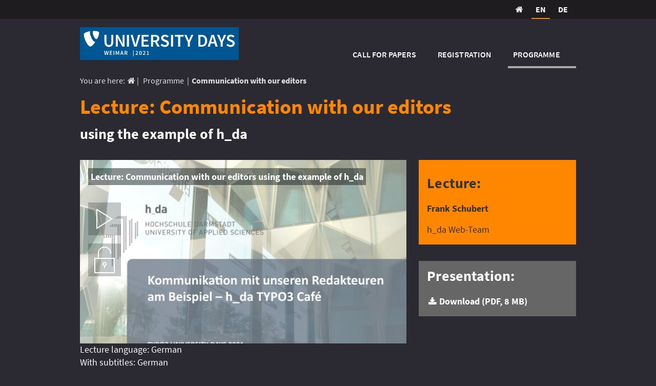

--- FILE ---
content_type: text/html; charset=utf-8
request_url: https://t3ud.uni-weimar.de/programme/communication-with-our-editors/
body_size: 4272
content:
<!DOCTYPE html>
<html dir="ltr" lang="en-GB" class="no-js">
<head>

<meta charset="utf-8">
<!-- 
	TYPO3 Package by Michael Lang - https://h-da.de                         =

	This website is powered by TYPO3 - inspiring people to share!
	TYPO3 is a free open source Content Management Framework initially created by Kasper Skaarhoj and licensed under GNU/GPL.
	TYPO3 is copyright 1998-2026 of Kasper Skaarhoj. Extensions are copyright of their respective owners.
	Information and contribution at https://typo3.org/
-->


<link rel="shortcut icon" href="/fileadmin/Files_t3ud.uni-weimar.de/Images/Logos/Favicon.ico" type="image/vnd.microsoft.icon">
<title>Communication with our editors – TYPO3 University Days</title>
<meta http-equiv="x-ua-compatible" content="IE  =edge" />
<meta name="generator" content="TYPO3 CMS" />
<meta name="viewport" content="width  =device-width, initial-scale  =1.0" />
<meta name="robots" content="index, follow" />
<meta name="twitter:card" content="summary" />
<meta name="language" content="de" />
<meta name="copyright" content="T3AC" />
<meta name="google" content="notranslate" />


<link rel="stylesheet" type="text/css" href="/typo3conf/ext/buw_vimeo/Resources/Public/Css/VimeoVideo.css?1736433703" media="all">
<link rel="stylesheet" type="text/css" href="/typo3conf/ext/powermail/Resources/Public/Css/Basic.css?1726555775" media="all">
<link rel="stylesheet" type="text/css" href="/typo3temp/assets/css/_index_965b0b5a20752becc44773908900b18dc6bf0eb4.css?1768755644" media="all">
<link rel="stylesheet" type="text/css" href="/typo3temp/assets/css/_t3upBootstrap5Slideshow_adf1f3711d366094cea29423a2de1618d4ee65fc.css?1768755644" media="all">
<link rel="stylesheet" type="text/css" href="/typo3temp/assets/css/1b7f6f62a9.css?1644517160" media="all">




<script>
/*<![CDATA[*/
/*_scriptCode*/

			/* decrypt helper function */
		function decryptCharcode(n,start,end,offset) {
			n = n + offset;
			if (offset > 0 && n > end) {
				n = start + (n - end - 1);
			} else if (offset < 0 && n < start) {
				n = end - (start - n - 1);
			}
			return String.fromCharCode(n);
		}
			/* decrypt string */
		function decryptString(enc,offset) {
			var dec = "";
			var len = enc.length;
			for(var i=0; i < len; i++) {
				var n = enc.charCodeAt(i);
				if (n >= 0x2B && n <= 0x3A) {
					dec += decryptCharcode(n,0x2B,0x3A,offset);	/* 0-9 . , - + / : */
				} else if (n >= 0x40 && n <= 0x5A) {
					dec += decryptCharcode(n,0x40,0x5A,offset);	/* A-Z @ */
				} else if (n >= 0x61 && n <= 0x7A) {
					dec += decryptCharcode(n,0x61,0x7A,offset);	/* a-z */
				} else {
					dec += enc.charAt(i);
				}
			}
			return dec;
		}
			/* decrypt spam-protected emails */
		function linkTo_UnCryptMailto(s) {
			location.href = decryptString(s,-2);
		}
		

/*]]>*/
</script>

<link rel="canonical" href="https://t3ud.uni-weimar.de/programme/communication-with-our-editors/"/>

<link rel="alternate" hreflang="en-GB" href="https://t3ud.uni-weimar.de/programme/communication-with-our-editors/"/>
<link rel="alternate" hreflang="de-DE" href="https://t3ud.uni-weimar.de/de/programm/kommunikation-mit-unseren-redakteuren/"/>
<link rel="alternate" hreflang="x-default" href="https://t3ud.uni-weimar.de/programme/communication-with-our-editors/"/>
</head>
<body>

		<div class="page " id="top">
	      	<nav aria-label="Schnellzugriff">
        <ul id="jumpto"><li><a href="#content" aria-label="Content">Content</a></li><li><a href="#menu" aria-label="Navigation">Navigation</a></li></ul>
   </nav>          
	        
        

             

            
                <header id="header" class="standardNav">
                    
                           
		<div class="toparea"> 
    	 	<div class="top container d-flex justify-content-end"> 
	           <ul class="notitle d-flex align-items-center list-unstyled mb-auto"><li class="homebutton"><a href="/" class="symbol">&#xf015;</a></li></ul> 
	               <div class="func">
	                    
      

        <div id="language_menu" class="languagemenu d-flex mb-auto">
            
                
                <span class="active ">
                    
                            <a href="/programme/communication-with-our-editors/" hreflang="en-GB" title="English">
                                <span>En</span>
                            </a>
                        
                </span>
            
                
                <span class="inactive ">
                    
                            <a href="/de/programm/kommunikation-mit-unseren-redakteuren/" hreflang="de-DE" title="Deutsch">
                                <span>De</span>
                            </a>
                        
                </span>
            
        </div>

        
        

	                    
	                    <ul class="notitle"></ul> 
	                </div>   
	         </div>
	    </div>
      
                           
		                           <div class="insideleft rightnav container">
		                           		<div class="logo d-none d-lg-block py-3"><a href="/" class="d-block w-100"><img src="/fileadmin/Files_t3ud.uni-weimar.de/Images/Logos/Logo_T3UD_Weimar_2021.svg" width="5020" height="1030"  type="logo"  alt="Link: TYPO3 University Days 2021" title="TYPO3 University Days 2021" ></a></div>
		                       	   		

    <nav id="menu">
        <ul class="nav" role="list" aria-label="Menu">
            
                
	                   
                
                    
                            <li class="navitem">
                                
    
            <a class="navlink"  href="/call-for-papers/" >
        Call for Papers</a>


                         
                

                       
                         
                       
                
            
                
	                   
                
                    
                            <li class="navitem">
                                
    
            <a class="navlink"  href="/registration/" >
        Registration</a>


                         
                

                       
                         
                       
                
            
                
	                   
                
                    
                            <li class="navitem act">
                                
    
            <a class="navlink"  href="/programme/" >
        Programme</a>


                         
                

                       
                         
                       
                
                   
        </ul>
    </nav>
    
       

    
    

								   </div>
                       	        
                        
                </header>       
            
                        
            
                    
                        
            
                   

              
            
               
               
                  
            
                  
               
       
        <main id="content" role="main" class="oneColumn">
    		<div class="overlay"></div> 
    		 
    		<div class="container">  
	            <div class="row">
                   
                      <div class="d-none d-lg-block col-12 breadcrumbrow py-3">
                           
	 
         
            <nav class="d-flex align-items-center">
            <span>You are here:</span>
            	<ol>
            	    <li class="home"><a href="/" class="symbol">&#xf015;</a></li>
            		
            			
                
                    
                            <li class="navitem act">
                                
    
            <a class="navlink"  href="/programme/" >
        Programme</a>


                         
                


            		
            			
                
                    
                            <li class="navitem cur">
                                
    
            <a class="navlink"  href="/programme/communication-with-our-editors/" >
        Communication with our editors</a>


                         
                


            		
            	</ol>
        	</nav>
        
    


                      </div>
                   
                   
                    
                        
                                <h1 class="col-12 ">Lecture: Communication with our editors</h1>
                             
                    
                   
                    <div class="col-12 content">
                        <!--TYPO3SEARCH_begin--> 
                        	
<div id="c861" class="frame-type-header 
		        		 frame-default
		        		
		        		
		        		
		        		 
		        		 
			        	 
			        	
		        		"><h2 class="">using the example of h_da</h2></div>


<div id="c806" class="frame-type-gridelements_pi1 
		        		 frame-default
		        		
		        		
		        		 frame-space-before-30px
		        		 
		        		 
			        	 
			        	
		        		"><div class="bootstrapContainer t3up_2cols"><div class="row align-items-stretch "><div class="col-12  col-md-8   "><div id="c850" class="frame-type-buwvimeo_video 
		        		 frame-default
		        		
		        		
		        		
		        		 
		        		 
			        	 
			        	
		        		"><div class="ce-textvid ce-left ce-above"><div class="tx-buwvimeo-player"><div class="vimeo-preview" data-video="&quot;\u003Ciframe src=\&quot;https:\/\/player.vimeo.com\/video\/674840477?dnt=1&amp;byline=0\&quot; style=\&quot;position: absolute; top: 0; left: 0; width: 100%; height: 100%;\&quot; frameborder=\&quot;0\&quot;\n\t\t\t\t\t\tallow=\&quot;autoplay; fullscreen\&quot; allowfullscreen\u003E\u003C\/iframe\u003E&quot;" style="padding:56.25% 0 0 0;"><figure><img src="/typo3temp/assets/_processed_/b/2/csm_vimeo_027f896e568d692cf828a79c7141caf7_937c645069.jpg" width="2560" height="1920" alt="" /></figure><div class="text has-header"><header><h1 title="Lecture: Communication with our editors using the example of h_da"><a href="https://vimeo.com/674840477">Lecture: Communication with our editors using the example of h_da</a></h1></header><div class="control"><div class="play clearfix"><button>Play</button><p>Click the Play button to load and view external content from Vimeo.com.</p></div><div class="unlock clearfix"><button>Unlock</button><p>Automatically load and view external content from Vimeo.com
								<span>(You can change this setting at any time via our »<a href="/data-protection/">Data Protection</a>«.)</span></p></div></div></div><div class="activate-actions"></div></div></div></div></div><div id="c947" class="frame-type-text 
		        		 frame-default
		        		
		        		
		        		
		        		 
		        		 
			        	 
			        	
		        		"><div class="ce-text"><p>Lecture language: German<br> With subtitles: German</p></div></div></div><div class="col-12  col-md-4   "><div id="c238" class="frame-type-text 
		        		 frame-colored
		        		
		        		
		        		
		        		 
		        		 
			        	 
			        	
		        		"><h2 class="">Lecture:</h2><div class="ce-text"><p><strong>Frank Schubert</strong></p><p>h_da Web-Team</p></div></div><div id="c838" class="frame-type-text 
		        		 frame-darkgrey
		        		
		        		
		        		 frame-space-before-30px
		        		 
		        		 
			        	 
			        	
		        		"><h2 class=""><a href="/fileadmin/Files_t3ud.uni-weimar.de/Downloads/05_Kommunikation_mit_unseren_Redakteuren_am_Beispiel_-_h_da-TYPO3Cafe.pdf">Presentation:</a></h2><div class="ce-text"><p><a href="/fileadmin/Files_t3ud.uni-weimar.de/Downloads/05_Kommunikation_mit_unseren_Redakteuren_am_Beispiel_-_h_da-TYPO3Cafe.pdf" class="link-download">Download (PDF, 8 MB)</a></p></div></div></div></div></div></div>


                        <!--TYPO3SEARCH_end--> 	
                    </div>
                </div>
            </div>
                        
        </main>
     
	        <footer id="footer" role="contentinfo">  
	            <div class="footer1"><div class="container"><div class="row"><div id="contact" class="col p-3"></div><div class="col-12 col-lg-3 col-sm-6"></div><div class="col-12 col-lg-3 col-sm-6"></div><div class="col p-3 text-end"></div></div></div></div><div class="footer3"><div class="container"><div class="row justify-content-between mx-0 mr-md-5 me-md-5"><ul class="inf w-auto"><li class="d-inline-block">©&nbsp;2026&nbsp;TYPO3 University Days 2021</li></ul><div class="w-auto infs"><span><a href="/contact/">Contact</a></span><span><a href="/data-protection/">Data Protection</a></span><span><a href="/accessibility-statement/">Accessibility Statement</a></span><span><a href="/imprint/">Imprint</a></span></div></div></div></div>
	            <div class="toTop scrollup" aria-hidden="true"><a href="#top" title="Link top" tabindex="-1"><span>zum Seitenanfang</span></a></div>
	        </footer>
	        
	        
      </div>
<script src="/typo3conf/ext/t3up/Resources/Public/JavaScript/jquery-3.6.0.min.js?1736433703"></script>
<script src="/typo3conf/ext/t3up/Resources/Public/JavaScript/subnavigation.js?1736433703" async="async"></script>
<script src="/typo3conf/ext/t3up/Resources/Public/bootstrap5/bootstrap.min.js?1736433703"></script>
<script src="/typo3conf/ext/t3up/Resources/Public/JavaScript/basic.js?1736433703" async="async"></script>
<script src="/typo3conf/ext/t3up/Resources/Public/JavaScript/modernizr-custom.js?1736433703" async="async"></script>
<script src="/typo3conf/ext/t3up/Resources/Public/JavaScript/navigation.js?1736433703" async="async"></script>
<script src="/typo3conf/ext/t3up/Resources/Public/JavaScript/jquery.totop.js?1736433703" async="async"></script>
<script src="/typo3conf/ext/t3up/Resources/Public/JavaScript/jquery.dynheader.js?1736433703" async="async"></script>
<script src="/typo3conf/ext/t3up/Resources/Public/JavaScript/multislidecarousel.js?1736433703" async="async"></script>
<script src="/typo3conf/ext/t3up/Resources/Public/JavaScript/jquery.meanmenu.js?1736433703"></script>
<script src="/typo3conf/ext/t3up_headerimage/Resources/Public/JavaScript/headerimage.js?1736433704" type="application/x-javascript" async="async"></script>
<script src="/typo3conf/ext/t3up_image/Resources/Public/JavaScript/imagelightbox.control.js?1736433704"></script>
<script src="/typo3conf/ext/t3up_image/Resources/Public/JavaScript/imagelightbox.min.js?1736433704"></script>
<script src="/typo3conf/ext/t3up_table/Resources/Public/JavaScript/jquery.tablestart.js?1736433704" async="async"></script>
<script src="/typo3conf/ext/buw_vimeo/Resources/Public/JavaScript/VimeoVideo.js?1736433703"></script>
<script src="/typo3conf/ext/powermail/Resources/Public/JavaScript/Libraries/jquery.datetimepicker.min.js?1726555775"></script>
<script src="/typo3conf/ext/powermail/Resources/Public/JavaScript/Libraries/parsley.min.js?1726555775"></script>
<script src="/typo3conf/ext/powermail/Resources/Public/JavaScript/Powermail/Tabs.min.js?1726555775"></script>
<script src="/typo3conf/ext/powermail/Resources/Public/JavaScript/Powermail/Form.min.js?1726555775"></script>
<script>
/*<![CDATA[*/
/*d2d161f1ca*/

var txBuwvimeoPlayerSizeM  = 520;
var txBuwvimeoPlayerSizeS  = 500;
var txBuwvimeoPlayerSizeXs = 460;
		

/*]]>*/
</script>
<!-- Matomo -->
<script type="text/javascript">
  var _paq = window._paq = window._paq || [];
  /* tracker methods like "setCustomDimension" should be called before "trackPageView" */
  _paq.push(["disableCookies"]);
  _paq.push(['trackPageView']);
  _paq.push(['enableLinkTracking']);
  (function() {
    var u="https://piwik.uni-weimar.de/";
    _paq.push(['disableCookies']);
    _paq.push(['enableHeartBeatTimer', 5])
    _paq.push(['setTrackerUrl', u+'matomo.php']);
    _paq.push(['setSiteId', '49']);
    var d=document, g=d.createElement('script'), s=d.getElementsByTagName('script')[0];
    g.type='text/javascript'; g.async=true; g.src=u+'matomo.js'; s.parentNode.insertBefore(g,s);
  })();
</script>
<noscript><p><img src="https://piwik.uni-weimar.de/matomo.php?idsite=49&amp;rec=1" style="border:0;" alt="" /></p></noscript>
<!-- End Matomo Code -->
</body>
</html>

--- FILE ---
content_type: text/css; charset=utf-8
request_url: https://t3ud.uni-weimar.de/typo3conf/ext/buw_vimeo/Resources/Public/Css/VimeoVideo.css?1736433703
body_size: 983
content:
.tx-buwvimeo-player > div {
  position: relative;
}
.tx-buwvimeo-player figure,
.tx-buwvimeo-player div.text,
.tx-buwvimeo-player div.description,
.tx-buwvimeo-player .has-no-header .control,
.tx-buwvimeo-player .activate-actions {
  position: absolute;
  top: 0;
  left: 0;
  width: 100%;
}
.tx-buwvimeo-player figure {
  height: 100%;
  overflow: hidden;
}
.tx-buwvimeo-player figure img {
  height: auto;
  margin: 0;
  opacity: 1;
  width: 100%;
}
.tx-buwvimeo-player div.text {
  background-color: rgba(255, 255, 255, 0.4);
  height: 100%;
  -webkit-transition: background-color 0.3s ease-in-out;
  transition: background-color 0.3s ease-in-out;
}
.tx-buwvimeo-player:hover div.text {
  background-color: transparent;
}
.tx-buwvimeo-player header {
  padding: 1em;
}
.tx-buwvimeo-player header h1,
.tx-buwvimeo-player header h2 {
  background-color: rgba(23, 35, 34, 0.5);
  color: #fff;
  display: inline-block;
  letter-spacing: normal;
  line-height: normal;
  margin: 0 0 2px;
  padding: 5px;
  text-transform: none;
}
.tx-buwvimeo-player header h1 a,
.tx-buwvimeo-player header h2 a {
  letter-spacing: normal;
}
.tx-buwvimeo-player header h1 a:link,
.tx-buwvimeo-player header h2 a:link,
.tx-buwvimeo-player header h1 a:visited,
.tx-buwvimeo-player header h2 a:visited {
  text-decoration: none;
}
.tx-buwvimeo-player header h1 {
  font-size: 18px;
}
.tx-buwvimeo-player header h2 {
  font-size: 12px;
  font-weight: normal;
}
.tx-buwvimeo-player div.vimeo-preview {
  overflow-y: hidden;
}
.tx-buwvimeo-player div.control {
  box-sizing: border-box;
  padding: 1em;
  -webkit-transition: background-color 0.3s ease-in-out;
  transition: background-color 0.3s ease-in-out;
}
.tx-buwvimeo-player div.control button {
  background: rgba(23, 35, 34, 0.25) no-repeat scroll center;
  background-size: cover;
  border: none;
  color: transparent;
  cursor: pointer;
  display: block;
  float: left;
  height: 64px;
  padding: 0;
  -webkit-transition: background-color 0.3s ease-in-out;
  transition: background-color 0.3s ease-in-out;
  width: 64px;
}
.tx-buwvimeo-player div.control .play button {
  background-image: url('../Icons/Play.svg');
}
.tx-buwvimeo-player div.control .unlock {
  margin-top: 16px;
}
.tx-buwvimeo-player div.control .unlock button {
  background-image: url('../Icons/Unlock.svg');
}
.tx-buwvimeo-player div.control p {
  color: #fff;
  margin: 0 0 0 85px;
  max-width: 450px;
  padding: 0;
  opacity: 0;
  -webkit-transition: opacity 0.3s ease-in-out;
  transition: opacity 0.3s ease-in-out;
}
.tx-buwvimeo-player div.control p span {
  display: inline-block;
  font-size: 11px;
  line-height: 1.3;
}
.tx-buwvimeo-player div.control:hover {
  background-color: rgba(0, 0, 0, 0.5);
}
.tx-buwvimeo-player div.control:hover button {
  background-color: transparent;
}
.tx-buwvimeo-player div.control:hover p {
  opacity: 1;
}
.tx-buwvimeo-player div.description {
  bottom: 0;
  background-color: rgba(255, 255, 255, 0.4);
  max-height: 40px;
  overflow-y: hidden;
  padding: 1em;
  -webkit-transition: 0.3s ease-in-out;
  transition: all 0.3s ease-in-out;
  top: auto;
}
.tx-buwvimeo-player div.description:hover {
  background-color: rgba(255, 255, 255, 0.9);
  max-height: 90%;
  overflow-y: auto;
}
.tx-buwvimeo-player div.description > p {
  float: left;
  margin: 0;
  padding: 0;
}
.tx-buwvimeo-player div.description > p.duration {
  width: 5em;
}
.tx-buwvimeo-player div.description > p.description {
  width: calc(100% - 5em);
}
.tx-buwvimeo-player.size-m .has-header div.control button,
.tx-buwvimeo-player.size-s .has-header div.control button,
.tx-buwvimeo-player.size-xs div.control button {
  height: 48px;
  width: 48px;
}
.tx-buwvimeo-player.size-m .has-header div.control p,
.tx-buwvimeo-player.size-s .has-header div.control p,
.tx-buwvimeo-player.size-xs div.control p {
  font-size: 11px;
  line-height: 1.1;
  margin-left: 64px;
}
.tx-buwvimeo-player.size-m div.description > p,
.tx-buwvimeo-player.size-s div.description > p {
  font-size: 12px;
}
.tx-buwvimeo-player.size-s header h1,
.tx-buwvimeo-player.size-s header h2 {
  max-width: 100%;
  overflow: hidden;
  text-overflow: ellipsis;
  white-space: nowrap;
}
.tx-buwvimeo-player.size-s div.control,
.tx-buwvimeo-player.size-xs div.control {
  padding: 10%;
}
.tx-buwvimeo-player.size-s div.control .unlock,
.tx-buwvimeo-player.size-xs div.control .unlock {
  margin-top: 20px;
}
.tx-buwvimeo-player.size-s .has-header div.control,
.tx-buwvimeo-player.size-xs .has-header div.control {
  padding: 2.5% 5%;
}
.tx-buwvimeo-player.size-xs header,
.tx-buwvimeo-player.size-xs div.description {
  display: none;
}
.tx-buwvimeo-player .has-no-header div.control,
.tx-buwvimeo-player.size-xs div.control {
  height: 100%;
}
.tx-buwvimeo-player .activate-actions {
  height: 100%;
}
.tx-buwvimeo-player:hover .activate-actions {
  height: 0;
}
.tx-buwvimeo-player a:link,
.tx-buwvimeo-player a:visited {
  color: #fff;
}
.tx-buwvimeo-player a:focus,
.tx-buwvimeo-player a:hover,
.tx-buwvimeo-player a:active {
  color: #888;
}
.tx-buwvimeo-player .clearfix::before,
.tx-buwvimeo-player .clearfix::after {
  content: '';
  display: table;
}
.tx-buwvimeo-player .clearfix::after {
  clear: both;
}
/*# sourceMappingURL=VimeoVideo.css.map */

--- FILE ---
content_type: text/css; charset=utf-8
request_url: https://t3ud.uni-weimar.de/typo3temp/assets/css/_index_965b0b5a20752becc44773908900b18dc6bf0eb4.css?1768755644
body_size: 42633
content:
@charset "UTF-8";
/* Bootsrap */
/*!
 * Bootstrap v5.0.1 (https://getbootstrap.com/)
 * Copyright 2011-2021 The Bootstrap Authors
 * Copyright 2011-2021 Twitter, Inc.
 * Licensed under MIT (https://github.com/twbs/bootstrap/blob/main/LICENSE)
 */
:root {
  --bs-blue: #346097;
  --bs-indigo: #6610f2;
  --bs-purple: #6f42c1;
  --bs-pink: #d63384;
  --bs-red: #A50F19;
  --bs-orange: #FF8700;
  --bs-yellow: #F5F507;
  --bs-green: #406C03;
  --bs-teal: #20c997;
  --bs-cyan: #0dcaf0;
  --bs-white: #fff;
  --bs-gray: #6c757d;
  --bs-gray-dark: #343a40;
  --bs-primary: #FF8700;
  --bs-secondary: #6C757D;
  --bs-success: #5CB85C;
  --bs-info: #17A2B8;
  --bs-warning: #FEC018;
  --bs-danger: #DB3544;
  --bs-light: #F8F9FA;
  --bs-dark: #343A40;
  --bs-font-sans-serif: system-ui, -apple-system, "Segoe UI", Roboto, "Helvetica Neue", Arial, "Noto Sans", "Liberation Sans", sans-serif, "Apple Color Emoji", "Segoe UI Emoji", "Segoe UI Symbol", "Noto Color Emoji";
  --bs-font-monospace: SFMono-Regular, Menlo, Monaco, Consolas, "Liberation Mono", "Courier New", monospace;
  --bs-gradient: linear-gradient(180deg, rgba(255, 255, 255, 0.15), rgba(255, 255, 255, 0));
}
*, *::before, *::after {
  box-sizing: border-box;
}
@media (prefers-reduced-motion: no-preference) {
  :root {
    scroll-behavior: smooth;
  }
}
body {
  margin: 0;
  font-family: var(--bs-font-sans-serif);
  font-size: 1rem;
  font-weight: 400;
  line-height: 1.5;
  color: #212529;
  background-color: #fff;
  -webkit-text-size-adjust: 100%;
  -webkit-tap-highlight-color: rgba(0, 0, 0, 0);
}
hr {
  margin: 1rem 0;
  color: inherit;
  background-color: currentColor;
  border: 0;
  opacity: 0.25;
}
hr:not([size]) {
  height: 1px;
}
h1, .h1, h2, .h2, h3, .h3, h4, .h4, h5, .h5, h6, .h6 {
  margin-top: 0;
  margin-bottom: 0.5rem;
  font-weight: 500;
  line-height: 1.2;
}
h1, .h1 {
  font-size: calc(1.375rem + 1.5vw);
}
@media (min-width: 1200px) {
  h1, .h1 {
    font-size: 2.5rem;
  }
}
h2, .h2 {
  font-size: calc(1.325rem + 0.9vw);
}
@media (min-width: 1200px) {
  h2, .h2 {
    font-size: 2rem;
  }
}
h3, .h3 {
  font-size: calc(1.3rem + 0.6vw);
}
@media (min-width: 1200px) {
  h3, .h3 {
    font-size: 1.75rem;
  }
}
h4, .h4 {
  font-size: calc(1.275rem + 0.3vw);
}
@media (min-width: 1200px) {
  h4, .h4 {
    font-size: 1.5rem;
  }
}
h5, .h5 {
  font-size: 1.25rem;
}
h6, .h6 {
  font-size: 1rem;
}
p {
  margin-top: 0;
  margin-bottom: 1rem;
}
abbr[title], abbr[data-bs-original-title] {
  text-decoration: underline dotted;
  cursor: help;
  text-decoration-skip-ink: none;
}
address {
  margin-bottom: 1rem;
  font-style: normal;
  line-height: inherit;
}
ol, ul {
  padding-left: 2rem;
}
ol, ul, dl {
  margin-top: 0;
  margin-bottom: 1rem;
}
ol ol, ul ul, ol ul, ul ol {
  margin-bottom: 0;
}
dt {
  font-weight: 700;
}
dd {
  margin-bottom: 0.5rem;
  margin-left: 0;
}
blockquote {
  margin: 0 0 1rem;
}
b, strong {
  font-weight: bolder;
}
small, .small {
  font-size: 0.875em;
}
mark, .mark {
  padding: 0.2em;
  background-color: #fcf8e3;
}
sub, sup {
  position: relative;
  font-size: 0.75em;
  line-height: 0;
  vertical-align: baseline;
}
sub {
  bottom: -0.25em;
}
sup {
  top: -0.5em;
}
a {
  color: #FF8700;
  text-decoration: underline;
}
a:hover {
  color: #cc6c00;
}
a:not([href]):not([class]), a:not([href]):not([class]):hover {
  color: inherit;
  text-decoration: none;
}
pre, code, kbd, samp {
  font-family: var(--bs-font-monospace);
  font-size: 1em;
  direction: ltr /* rtl:ignore */;
  unicode-bidi: bidi-override;
}
pre {
  display: block;
  margin-top: 0;
  margin-bottom: 1rem;
  overflow: auto;
  font-size: 0.875em;
}
pre code {
  font-size: inherit;
  color: inherit;
  word-break: normal;
}
code {
  font-size: 0.875em;
  color: #d63384;
  word-wrap: break-word;
}
a > code {
  color: inherit;
}
kbd {
  padding: 0.2rem 0.4rem;
  font-size: 0.875em;
  color: #fff;
  background-color: #212529;
  border-radius: 0.2rem;
}
kbd kbd {
  padding: 0;
  font-size: 1em;
  font-weight: 700;
}
figure {
  margin: 0 0 1rem;
}
img, svg {
  vertical-align: middle;
}
table {
  caption-side: bottom;
  border-collapse: collapse;
}
caption {
  padding-top: 0.5rem;
  padding-bottom: 0.5rem;
  color: #6c757d;
  text-align: left;
}
th {
  text-align: inherit;
  text-align: -webkit-match-parent;
}
thead, tbody, tfoot, tr, td, th {
  border-color: inherit;
  border-style: solid;
  border-width: 0;
}
label {
  display: inline-block;
}
button {
  border-radius: 0;
}
button:focus:not(:focus-visible) {
  outline: 0;
}
input, button, select, optgroup, textarea {
  margin: 0;
  font-family: inherit;
  font-size: inherit;
  line-height: inherit;
}
button, select {
  text-transform: none;
}
[role="button"] {
  cursor: pointer;
}
select {
  word-wrap: normal;
}
select:disabled {
  opacity: 1;
}
[list]::-webkit-calendar-picker-indicator {
  display: none;
}
button, [type="button"], [type="reset"], [type="submit"] {
  -webkit-appearance: button;
}
button:not(:disabled), [type="button"]:not(:disabled), [type="reset"]:not(:disabled), [type="submit"]:not(:disabled) {
  cursor: pointer;
}
::-moz-focus-inner {
  padding: 0;
  border-style: none;
}
textarea {
  resize: vertical;
}
fieldset {
  min-width: 0;
  padding: 0;
  margin: 0;
  border: 0;
}
legend {
  float: left;
  width: 100%;
  padding: 0;
  margin-bottom: 0.5rem;
  font-size: calc(1.275rem + 0.3vw);
  line-height: inherit;
}
@media (min-width: 1200px) {
  legend {
    font-size: 1.5rem;
  }
}
legend + * {
  clear: left;
}
::-webkit-datetime-edit-fields-wrapper, ::-webkit-datetime-edit-text, ::-webkit-datetime-edit-minute, ::-webkit-datetime-edit-hour-field, ::-webkit-datetime-edit-day-field, ::-webkit-datetime-edit-month-field, ::-webkit-datetime-edit-year-field {
  padding: 0;
}
::-webkit-inner-spin-button {
  height: auto;
}
[type="search"] {
  outline-offset: -2px;
  -webkit-appearance: textfield;
}
/* rtl:raw:
[type="tel"],
[type="url"],
[type="email"],
[type="number"] {
  direction: ltr;
}
*/
::-webkit-search-decoration {
  -webkit-appearance: none;
}
::-webkit-color-swatch-wrapper {
  padding: 0;
}
::file-selector-button {
  font: inherit;
}
::-webkit-file-upload-button {
  font: inherit;
  -webkit-appearance: button;
}
output {
  display: inline-block;
}
iframe {
  border: 0;
}
summary {
  display: list-item;
  cursor: pointer;
}
progress {
  vertical-align: baseline;
}
[hidden] {
  display: none !important;
}
.lead {
  font-size: 1.25rem;
  font-weight: 300;
}
.display-1 {
  font-size: calc(1.625rem + 4.5vw);
  font-weight: 300;
  line-height: 1.2;
}
@media (min-width: 1200px) {
  .display-1 {
    font-size: 5rem;
  }
}
.display-2 {
  font-size: calc(1.575rem + 3.9vw);
  font-weight: 300;
  line-height: 1.2;
}
@media (min-width: 1200px) {
  .display-2 {
    font-size: 4.5rem;
  }
}
.display-3 {
  font-size: calc(1.525rem + 3.3vw);
  font-weight: 300;
  line-height: 1.2;
}
@media (min-width: 1200px) {
  .display-3 {
    font-size: 4rem;
  }
}
.display-4 {
  font-size: calc(1.475rem + 2.7vw);
  font-weight: 300;
  line-height: 1.2;
}
@media (min-width: 1200px) {
  .display-4 {
    font-size: 3.5rem;
  }
}
.display-5 {
  font-size: calc(1.425rem + 2.1vw);
  font-weight: 300;
  line-height: 1.2;
}
@media (min-width: 1200px) {
  .display-5 {
    font-size: 3rem;
  }
}
.display-6 {
  font-size: calc(1.375rem + 1.5vw);
  font-weight: 300;
  line-height: 1.2;
}
@media (min-width: 1200px) {
  .display-6 {
    font-size: 2.5rem;
  }
}
.list-unstyled {
  padding-left: 0;
  list-style: none;
}
.list-inline {
  padding-left: 0;
  list-style: none;
}
.list-inline-item {
  display: inline-block;
}
.list-inline-item:not(:last-child) {
  margin-right: 0.5rem;
}
.initialism {
  font-size: 0.875em;
  text-transform: uppercase;
}
.blockquote {
  margin-bottom: 1rem;
  font-size: 1.25rem;
}
.blockquote > :last-child {
  margin-bottom: 0;
}
.blockquote-footer {
  margin-top: -1rem;
  margin-bottom: 1rem;
  font-size: 0.875em;
  color: #6c757d;
}
.blockquote-footer::before {
  content: "— ";
}
.img-fluid {
  max-width: 100%;
  height: auto;
}
.img-thumbnail {
  padding: 0.25rem;
  background-color: #fff;
  border: 1px solid #dee2e6;
  border-radius: 0.25rem;
  max-width: 100%;
  height: auto;
}
.figure {
  display: inline-block;
}
.figure-img {
  margin-bottom: 0.5rem;
  line-height: 1;
}
.figure-caption {
  font-size: 0.875em;
  color: #6c757d;
}
.container, .container-fluid, .container-sm, .container-md, .container-lg, .container-xl, .container-xxl {
  width: 100%;
  padding-right: var(--bs-gutter-x, 0.75rem);
  padding-left: var(--bs-gutter-x, 0.75rem);
  margin-right: auto;
  margin-left: auto;
}
@media (min-width: 576px) {
  .container, .container-sm {
    max-width: 540px;
  }
}
@media (min-width: 768px) {
  .container, .container-sm, .container-md {
    max-width: 720px;
  }
}
@media (min-width: 992px) {
  .container, .container-sm, .container-md, .container-lg {
    max-width: 960px;
  }
}
@media (min-width: 1200px) {
  .container, .container-sm, .container-md, .container-lg, .container-xl {
    max-width: 1140px;
  }
}
@media (min-width: 1400px) {
  .container, .container-sm, .container-md, .container-lg, .container-xl, .container-xxl {
    max-width: 1320px;
  }
}
.row {
  --bs-gutter-x: 1.5rem;
  --bs-gutter-y: 0;
  display: flex;
  flex-wrap: wrap;
  margin-top: calc(var(--bs-gutter-y) * -1);
  margin-right: calc(var(--bs-gutter-x) / -2);
  margin-left: calc(var(--bs-gutter-x) / -2);
}
.row > * {
  flex-shrink: 0;
  width: 100%;
  max-width: 100%;
  padding-right: calc(var(--bs-gutter-x) / 2);
  padding-left: calc(var(--bs-gutter-x) / 2);
  margin-top: var(--bs-gutter-y);
}
.col {
  flex: 1 0 0%;
}
.row-cols-auto > * {
  flex: 0 0 auto;
  width: auto;
}
.row-cols-1 > * {
  flex: 0 0 auto;
  width: 100%;
}
.row-cols-2 > * {
  flex: 0 0 auto;
  width: 50%;
}
.row-cols-3 > * {
  flex: 0 0 auto;
  width: 33.3333333333%;
}
.row-cols-4 > * {
  flex: 0 0 auto;
  width: 25%;
}
.row-cols-5 > * {
  flex: 0 0 auto;
  width: 20%;
}
.row-cols-6 > * {
  flex: 0 0 auto;
  width: 16.6666666667%;
}
.col-auto {
  flex: 0 0 auto;
  width: auto;
}
.col-1 {
  flex: 0 0 auto;
  width: 8.3333333333%;
}
.col-2 {
  flex: 0 0 auto;
  width: 16.6666666667%;
}
.col-3 {
  flex: 0 0 auto;
  width: 25%;
}
.col-4 {
  flex: 0 0 auto;
  width: 33.3333333333%;
}
.col-5 {
  flex: 0 0 auto;
  width: 41.6666666667%;
}
.col-6 {
  flex: 0 0 auto;
  width: 50%;
}
.col-7 {
  flex: 0 0 auto;
  width: 58.3333333333%;
}
.col-8 {
  flex: 0 0 auto;
  width: 66.6666666667%;
}
.col-9 {
  flex: 0 0 auto;
  width: 75%;
}
.col-10 {
  flex: 0 0 auto;
  width: 83.3333333333%;
}
.col-11 {
  flex: 0 0 auto;
  width: 91.6666666667%;
}
.col-12 {
  flex: 0 0 auto;
  width: 100%;
}
.offset-1 {
  margin-left: 8.3333333333%;
}
.offset-2 {
  margin-left: 16.6666666667%;
}
.offset-3 {
  margin-left: 25%;
}
.offset-4 {
  margin-left: 33.3333333333%;
}
.offset-5 {
  margin-left: 41.6666666667%;
}
.offset-6 {
  margin-left: 50%;
}
.offset-7 {
  margin-left: 58.3333333333%;
}
.offset-8 {
  margin-left: 66.6666666667%;
}
.offset-9 {
  margin-left: 75%;
}
.offset-10 {
  margin-left: 83.3333333333%;
}
.offset-11 {
  margin-left: 91.6666666667%;
}
.g-0, .gx-0 {
  --bs-gutter-x: 0;
}
.g-0, .gy-0 {
  --bs-gutter-y: 0;
}
.g-1, .gx-1 {
  --bs-gutter-x: 0.25rem;
}
.g-1, .gy-1 {
  --bs-gutter-y: 0.25rem;
}
.g-2, .gx-2 {
  --bs-gutter-x: 0.5rem;
}
.g-2, .gy-2 {
  --bs-gutter-y: 0.5rem;
}
.g-3, .gx-3 {
  --bs-gutter-x: 1rem;
}
.g-3, .gy-3 {
  --bs-gutter-y: 1rem;
}
.g-4, .gx-4 {
  --bs-gutter-x: 1.5rem;
}
.g-4, .gy-4 {
  --bs-gutter-y: 1.5rem;
}
.g-5, .gx-5 {
  --bs-gutter-x: 3rem;
}
.g-5, .gy-5 {
  --bs-gutter-y: 3rem;
}
@media (min-width: 576px) {
  .col-sm {
    flex: 1 0 0%;
  }
  .row-cols-sm-auto > * {
    flex: 0 0 auto;
    width: auto;
  }
  .row-cols-sm-1 > * {
    flex: 0 0 auto;
    width: 100%;
  }
  .row-cols-sm-2 > * {
    flex: 0 0 auto;
    width: 50%;
  }
  .row-cols-sm-3 > * {
    flex: 0 0 auto;
    width: 33.3333333333%;
  }
  .row-cols-sm-4 > * {
    flex: 0 0 auto;
    width: 25%;
  }
  .row-cols-sm-5 > * {
    flex: 0 0 auto;
    width: 20%;
  }
  .row-cols-sm-6 > * {
    flex: 0 0 auto;
    width: 16.6666666667%;
  }
  .col-sm-auto {
    flex: 0 0 auto;
    width: auto;
  }
  .col-sm-1 {
    flex: 0 0 auto;
    width: 8.3333333333%;
  }
  .col-sm-2 {
    flex: 0 0 auto;
    width: 16.6666666667%;
  }
  .col-sm-3 {
    flex: 0 0 auto;
    width: 25%;
  }
  .col-sm-4 {
    flex: 0 0 auto;
    width: 33.3333333333%;
  }
  .col-sm-5 {
    flex: 0 0 auto;
    width: 41.6666666667%;
  }
  .col-sm-6 {
    flex: 0 0 auto;
    width: 50%;
  }
  .col-sm-7 {
    flex: 0 0 auto;
    width: 58.3333333333%;
  }
  .col-sm-8 {
    flex: 0 0 auto;
    width: 66.6666666667%;
  }
  .col-sm-9 {
    flex: 0 0 auto;
    width: 75%;
  }
  .col-sm-10 {
    flex: 0 0 auto;
    width: 83.3333333333%;
  }
  .col-sm-11 {
    flex: 0 0 auto;
    width: 91.6666666667%;
  }
  .col-sm-12 {
    flex: 0 0 auto;
    width: 100%;
  }
  .offset-sm-0 {
    margin-left: 0;
  }
  .offset-sm-1 {
    margin-left: 8.3333333333%;
  }
  .offset-sm-2 {
    margin-left: 16.6666666667%;
  }
  .offset-sm-3 {
    margin-left: 25%;
  }
  .offset-sm-4 {
    margin-left: 33.3333333333%;
  }
  .offset-sm-5 {
    margin-left: 41.6666666667%;
  }
  .offset-sm-6 {
    margin-left: 50%;
  }
  .offset-sm-7 {
    margin-left: 58.3333333333%;
  }
  .offset-sm-8 {
    margin-left: 66.6666666667%;
  }
  .offset-sm-9 {
    margin-left: 75%;
  }
  .offset-sm-10 {
    margin-left: 83.3333333333%;
  }
  .offset-sm-11 {
    margin-left: 91.6666666667%;
  }
  .g-sm-0, .gx-sm-0 {
    --bs-gutter-x: 0;
  }
  .g-sm-0, .gy-sm-0 {
    --bs-gutter-y: 0;
  }
  .g-sm-1, .gx-sm-1 {
    --bs-gutter-x: 0.25rem;
  }
  .g-sm-1, .gy-sm-1 {
    --bs-gutter-y: 0.25rem;
  }
  .g-sm-2, .gx-sm-2 {
    --bs-gutter-x: 0.5rem;
  }
  .g-sm-2, .gy-sm-2 {
    --bs-gutter-y: 0.5rem;
  }
  .g-sm-3, .gx-sm-3 {
    --bs-gutter-x: 1rem;
  }
  .g-sm-3, .gy-sm-3 {
    --bs-gutter-y: 1rem;
  }
  .g-sm-4, .gx-sm-4 {
    --bs-gutter-x: 1.5rem;
  }
  .g-sm-4, .gy-sm-4 {
    --bs-gutter-y: 1.5rem;
  }
  .g-sm-5, .gx-sm-5 {
    --bs-gutter-x: 3rem;
  }
  .g-sm-5, .gy-sm-5 {
    --bs-gutter-y: 3rem;
  }
}
@media (min-width: 768px) {
  .col-md {
    flex: 1 0 0%;
  }
  .row-cols-md-auto > * {
    flex: 0 0 auto;
    width: auto;
  }
  .row-cols-md-1 > * {
    flex: 0 0 auto;
    width: 100%;
  }
  .row-cols-md-2 > * {
    flex: 0 0 auto;
    width: 50%;
  }
  .row-cols-md-3 > * {
    flex: 0 0 auto;
    width: 33.3333333333%;
  }
  .row-cols-md-4 > * {
    flex: 0 0 auto;
    width: 25%;
  }
  .row-cols-md-5 > * {
    flex: 0 0 auto;
    width: 20%;
  }
  .row-cols-md-6 > * {
    flex: 0 0 auto;
    width: 16.6666666667%;
  }
  .col-md-auto {
    flex: 0 0 auto;
    width: auto;
  }
  .col-md-1 {
    flex: 0 0 auto;
    width: 8.3333333333%;
  }
  .col-md-2 {
    flex: 0 0 auto;
    width: 16.6666666667%;
  }
  .col-md-3 {
    flex: 0 0 auto;
    width: 25%;
  }
  .col-md-4 {
    flex: 0 0 auto;
    width: 33.3333333333%;
  }
  .col-md-5 {
    flex: 0 0 auto;
    width: 41.6666666667%;
  }
  .col-md-6 {
    flex: 0 0 auto;
    width: 50%;
  }
  .col-md-7 {
    flex: 0 0 auto;
    width: 58.3333333333%;
  }
  .col-md-8 {
    flex: 0 0 auto;
    width: 66.6666666667%;
  }
  .col-md-9 {
    flex: 0 0 auto;
    width: 75%;
  }
  .col-md-10 {
    flex: 0 0 auto;
    width: 83.3333333333%;
  }
  .col-md-11 {
    flex: 0 0 auto;
    width: 91.6666666667%;
  }
  .col-md-12 {
    flex: 0 0 auto;
    width: 100%;
  }
  .offset-md-0 {
    margin-left: 0;
  }
  .offset-md-1 {
    margin-left: 8.3333333333%;
  }
  .offset-md-2 {
    margin-left: 16.6666666667%;
  }
  .offset-md-3 {
    margin-left: 25%;
  }
  .offset-md-4 {
    margin-left: 33.3333333333%;
  }
  .offset-md-5 {
    margin-left: 41.6666666667%;
  }
  .offset-md-6 {
    margin-left: 50%;
  }
  .offset-md-7 {
    margin-left: 58.3333333333%;
  }
  .offset-md-8 {
    margin-left: 66.6666666667%;
  }
  .offset-md-9 {
    margin-left: 75%;
  }
  .offset-md-10 {
    margin-left: 83.3333333333%;
  }
  .offset-md-11 {
    margin-left: 91.6666666667%;
  }
  .g-md-0, .gx-md-0 {
    --bs-gutter-x: 0;
  }
  .g-md-0, .gy-md-0 {
    --bs-gutter-y: 0;
  }
  .g-md-1, .gx-md-1 {
    --bs-gutter-x: 0.25rem;
  }
  .g-md-1, .gy-md-1 {
    --bs-gutter-y: 0.25rem;
  }
  .g-md-2, .gx-md-2 {
    --bs-gutter-x: 0.5rem;
  }
  .g-md-2, .gy-md-2 {
    --bs-gutter-y: 0.5rem;
  }
  .g-md-3, .gx-md-3 {
    --bs-gutter-x: 1rem;
  }
  .g-md-3, .gy-md-3 {
    --bs-gutter-y: 1rem;
  }
  .g-md-4, .gx-md-4 {
    --bs-gutter-x: 1.5rem;
  }
  .g-md-4, .gy-md-4 {
    --bs-gutter-y: 1.5rem;
  }
  .g-md-5, .gx-md-5 {
    --bs-gutter-x: 3rem;
  }
  .g-md-5, .gy-md-5 {
    --bs-gutter-y: 3rem;
  }
}
@media (min-width: 992px) {
  .col-lg {
    flex: 1 0 0%;
  }
  .row-cols-lg-auto > * {
    flex: 0 0 auto;
    width: auto;
  }
  .row-cols-lg-1 > * {
    flex: 0 0 auto;
    width: 100%;
  }
  .row-cols-lg-2 > * {
    flex: 0 0 auto;
    width: 50%;
  }
  .row-cols-lg-3 > * {
    flex: 0 0 auto;
    width: 33.3333333333%;
  }
  .row-cols-lg-4 > * {
    flex: 0 0 auto;
    width: 25%;
  }
  .row-cols-lg-5 > * {
    flex: 0 0 auto;
    width: 20%;
  }
  .row-cols-lg-6 > * {
    flex: 0 0 auto;
    width: 16.6666666667%;
  }
  .col-lg-auto {
    flex: 0 0 auto;
    width: auto;
  }
  .col-lg-1 {
    flex: 0 0 auto;
    width: 8.3333333333%;
  }
  .col-lg-2 {
    flex: 0 0 auto;
    width: 16.6666666667%;
  }
  .col-lg-3 {
    flex: 0 0 auto;
    width: 25%;
  }
  .col-lg-4 {
    flex: 0 0 auto;
    width: 33.3333333333%;
  }
  .col-lg-5 {
    flex: 0 0 auto;
    width: 41.6666666667%;
  }
  .col-lg-6 {
    flex: 0 0 auto;
    width: 50%;
  }
  .col-lg-7 {
    flex: 0 0 auto;
    width: 58.3333333333%;
  }
  .col-lg-8 {
    flex: 0 0 auto;
    width: 66.6666666667%;
  }
  .col-lg-9 {
    flex: 0 0 auto;
    width: 75%;
  }
  .col-lg-10 {
    flex: 0 0 auto;
    width: 83.3333333333%;
  }
  .col-lg-11 {
    flex: 0 0 auto;
    width: 91.6666666667%;
  }
  .col-lg-12 {
    flex: 0 0 auto;
    width: 100%;
  }
  .offset-lg-0 {
    margin-left: 0;
  }
  .offset-lg-1 {
    margin-left: 8.3333333333%;
  }
  .offset-lg-2 {
    margin-left: 16.6666666667%;
  }
  .offset-lg-3 {
    margin-left: 25%;
  }
  .offset-lg-4 {
    margin-left: 33.3333333333%;
  }
  .offset-lg-5 {
    margin-left: 41.6666666667%;
  }
  .offset-lg-6 {
    margin-left: 50%;
  }
  .offset-lg-7 {
    margin-left: 58.3333333333%;
  }
  .offset-lg-8 {
    margin-left: 66.6666666667%;
  }
  .offset-lg-9 {
    margin-left: 75%;
  }
  .offset-lg-10 {
    margin-left: 83.3333333333%;
  }
  .offset-lg-11 {
    margin-left: 91.6666666667%;
  }
  .g-lg-0, .gx-lg-0 {
    --bs-gutter-x: 0;
  }
  .g-lg-0, .gy-lg-0 {
    --bs-gutter-y: 0;
  }
  .g-lg-1, .gx-lg-1 {
    --bs-gutter-x: 0.25rem;
  }
  .g-lg-1, .gy-lg-1 {
    --bs-gutter-y: 0.25rem;
  }
  .g-lg-2, .gx-lg-2 {
    --bs-gutter-x: 0.5rem;
  }
  .g-lg-2, .gy-lg-2 {
    --bs-gutter-y: 0.5rem;
  }
  .g-lg-3, .gx-lg-3 {
    --bs-gutter-x: 1rem;
  }
  .g-lg-3, .gy-lg-3 {
    --bs-gutter-y: 1rem;
  }
  .g-lg-4, .gx-lg-4 {
    --bs-gutter-x: 1.5rem;
  }
  .g-lg-4, .gy-lg-4 {
    --bs-gutter-y: 1.5rem;
  }
  .g-lg-5, .gx-lg-5 {
    --bs-gutter-x: 3rem;
  }
  .g-lg-5, .gy-lg-5 {
    --bs-gutter-y: 3rem;
  }
}
@media (min-width: 1200px) {
  .col-xl {
    flex: 1 0 0%;
  }
  .row-cols-xl-auto > * {
    flex: 0 0 auto;
    width: auto;
  }
  .row-cols-xl-1 > * {
    flex: 0 0 auto;
    width: 100%;
  }
  .row-cols-xl-2 > * {
    flex: 0 0 auto;
    width: 50%;
  }
  .row-cols-xl-3 > * {
    flex: 0 0 auto;
    width: 33.3333333333%;
  }
  .row-cols-xl-4 > * {
    flex: 0 0 auto;
    width: 25%;
  }
  .row-cols-xl-5 > * {
    flex: 0 0 auto;
    width: 20%;
  }
  .row-cols-xl-6 > * {
    flex: 0 0 auto;
    width: 16.6666666667%;
  }
  .col-xl-auto {
    flex: 0 0 auto;
    width: auto;
  }
  .col-xl-1 {
    flex: 0 0 auto;
    width: 8.3333333333%;
  }
  .col-xl-2 {
    flex: 0 0 auto;
    width: 16.6666666667%;
  }
  .col-xl-3 {
    flex: 0 0 auto;
    width: 25%;
  }
  .col-xl-4 {
    flex: 0 0 auto;
    width: 33.3333333333%;
  }
  .col-xl-5 {
    flex: 0 0 auto;
    width: 41.6666666667%;
  }
  .col-xl-6 {
    flex: 0 0 auto;
    width: 50%;
  }
  .col-xl-7 {
    flex: 0 0 auto;
    width: 58.3333333333%;
  }
  .col-xl-8 {
    flex: 0 0 auto;
    width: 66.6666666667%;
  }
  .col-xl-9 {
    flex: 0 0 auto;
    width: 75%;
  }
  .col-xl-10 {
    flex: 0 0 auto;
    width: 83.3333333333%;
  }
  .col-xl-11 {
    flex: 0 0 auto;
    width: 91.6666666667%;
  }
  .col-xl-12 {
    flex: 0 0 auto;
    width: 100%;
  }
  .offset-xl-0 {
    margin-left: 0;
  }
  .offset-xl-1 {
    margin-left: 8.3333333333%;
  }
  .offset-xl-2 {
    margin-left: 16.6666666667%;
  }
  .offset-xl-3 {
    margin-left: 25%;
  }
  .offset-xl-4 {
    margin-left: 33.3333333333%;
  }
  .offset-xl-5 {
    margin-left: 41.6666666667%;
  }
  .offset-xl-6 {
    margin-left: 50%;
  }
  .offset-xl-7 {
    margin-left: 58.3333333333%;
  }
  .offset-xl-8 {
    margin-left: 66.6666666667%;
  }
  .offset-xl-9 {
    margin-left: 75%;
  }
  .offset-xl-10 {
    margin-left: 83.3333333333%;
  }
  .offset-xl-11 {
    margin-left: 91.6666666667%;
  }
  .g-xl-0, .gx-xl-0 {
    --bs-gutter-x: 0;
  }
  .g-xl-0, .gy-xl-0 {
    --bs-gutter-y: 0;
  }
  .g-xl-1, .gx-xl-1 {
    --bs-gutter-x: 0.25rem;
  }
  .g-xl-1, .gy-xl-1 {
    --bs-gutter-y: 0.25rem;
  }
  .g-xl-2, .gx-xl-2 {
    --bs-gutter-x: 0.5rem;
  }
  .g-xl-2, .gy-xl-2 {
    --bs-gutter-y: 0.5rem;
  }
  .g-xl-3, .gx-xl-3 {
    --bs-gutter-x: 1rem;
  }
  .g-xl-3, .gy-xl-3 {
    --bs-gutter-y: 1rem;
  }
  .g-xl-4, .gx-xl-4 {
    --bs-gutter-x: 1.5rem;
  }
  .g-xl-4, .gy-xl-4 {
    --bs-gutter-y: 1.5rem;
  }
  .g-xl-5, .gx-xl-5 {
    --bs-gutter-x: 3rem;
  }
  .g-xl-5, .gy-xl-5 {
    --bs-gutter-y: 3rem;
  }
}
@media (min-width: 1400px) {
  .col-xxl {
    flex: 1 0 0%;
  }
  .row-cols-xxl-auto > * {
    flex: 0 0 auto;
    width: auto;
  }
  .row-cols-xxl-1 > * {
    flex: 0 0 auto;
    width: 100%;
  }
  .row-cols-xxl-2 > * {
    flex: 0 0 auto;
    width: 50%;
  }
  .row-cols-xxl-3 > * {
    flex: 0 0 auto;
    width: 33.3333333333%;
  }
  .row-cols-xxl-4 > * {
    flex: 0 0 auto;
    width: 25%;
  }
  .row-cols-xxl-5 > * {
    flex: 0 0 auto;
    width: 20%;
  }
  .row-cols-xxl-6 > * {
    flex: 0 0 auto;
    width: 16.6666666667%;
  }
  .col-xxl-auto {
    flex: 0 0 auto;
    width: auto;
  }
  .col-xxl-1 {
    flex: 0 0 auto;
    width: 8.3333333333%;
  }
  .col-xxl-2 {
    flex: 0 0 auto;
    width: 16.6666666667%;
  }
  .col-xxl-3 {
    flex: 0 0 auto;
    width: 25%;
  }
  .col-xxl-4 {
    flex: 0 0 auto;
    width: 33.3333333333%;
  }
  .col-xxl-5 {
    flex: 0 0 auto;
    width: 41.6666666667%;
  }
  .col-xxl-6 {
    flex: 0 0 auto;
    width: 50%;
  }
  .col-xxl-7 {
    flex: 0 0 auto;
    width: 58.3333333333%;
  }
  .col-xxl-8 {
    flex: 0 0 auto;
    width: 66.6666666667%;
  }
  .col-xxl-9 {
    flex: 0 0 auto;
    width: 75%;
  }
  .col-xxl-10 {
    flex: 0 0 auto;
    width: 83.3333333333%;
  }
  .col-xxl-11 {
    flex: 0 0 auto;
    width: 91.6666666667%;
  }
  .col-xxl-12 {
    flex: 0 0 auto;
    width: 100%;
  }
  .offset-xxl-0 {
    margin-left: 0;
  }
  .offset-xxl-1 {
    margin-left: 8.3333333333%;
  }
  .offset-xxl-2 {
    margin-left: 16.6666666667%;
  }
  .offset-xxl-3 {
    margin-left: 25%;
  }
  .offset-xxl-4 {
    margin-left: 33.3333333333%;
  }
  .offset-xxl-5 {
    margin-left: 41.6666666667%;
  }
  .offset-xxl-6 {
    margin-left: 50%;
  }
  .offset-xxl-7 {
    margin-left: 58.3333333333%;
  }
  .offset-xxl-8 {
    margin-left: 66.6666666667%;
  }
  .offset-xxl-9 {
    margin-left: 75%;
  }
  .offset-xxl-10 {
    margin-left: 83.3333333333%;
  }
  .offset-xxl-11 {
    margin-left: 91.6666666667%;
  }
  .g-xxl-0, .gx-xxl-0 {
    --bs-gutter-x: 0;
  }
  .g-xxl-0, .gy-xxl-0 {
    --bs-gutter-y: 0;
  }
  .g-xxl-1, .gx-xxl-1 {
    --bs-gutter-x: 0.25rem;
  }
  .g-xxl-1, .gy-xxl-1 {
    --bs-gutter-y: 0.25rem;
  }
  .g-xxl-2, .gx-xxl-2 {
    --bs-gutter-x: 0.5rem;
  }
  .g-xxl-2, .gy-xxl-2 {
    --bs-gutter-y: 0.5rem;
  }
  .g-xxl-3, .gx-xxl-3 {
    --bs-gutter-x: 1rem;
  }
  .g-xxl-3, .gy-xxl-3 {
    --bs-gutter-y: 1rem;
  }
  .g-xxl-4, .gx-xxl-4 {
    --bs-gutter-x: 1.5rem;
  }
  .g-xxl-4, .gy-xxl-4 {
    --bs-gutter-y: 1.5rem;
  }
  .g-xxl-5, .gx-xxl-5 {
    --bs-gutter-x: 3rem;
  }
  .g-xxl-5, .gy-xxl-5 {
    --bs-gutter-y: 3rem;
  }
}
.table {
  --bs-table-bg: transparent;
  --bs-table-accent-bg: transparent;
  --bs-table-striped-color: #212529;
  --bs-table-striped-bg: rgba(0, 0, 0, 0.05);
  --bs-table-active-color: #212529;
  --bs-table-active-bg: rgba(0, 0, 0, 0.1);
  --bs-table-hover-color: #212529;
  --bs-table-hover-bg: rgba(0, 0, 0, 0.075);
  width: 100%;
  margin-bottom: 1rem;
  color: #212529;
  vertical-align: top;
  border-color: #dee2e6;
}
.table > :not(caption) > * > * {
  padding: 0.5rem 0.5rem;
  background-color: var(--bs-table-bg);
  border-bottom-width: 1px;
  box-shadow: inset 0 0 0 9999px var(--bs-table-accent-bg);
}
.table > tbody {
  vertical-align: inherit;
}
.table > thead {
  vertical-align: bottom;
}
.table > :not(:last-child) > :last-child > * {
  border-bottom-color: currentColor;
}
.caption-top {
  caption-side: top;
}
.table-sm > :not(caption) > * > * {
  padding: 0.25rem 0.25rem;
}
.table-bordered > :not(caption) > * {
  border-width: 1px 0;
}
.table-bordered > :not(caption) > * > * {
  border-width: 0 1px;
}
.table-borderless > :not(caption) > * > * {
  border-bottom-width: 0;
}
.table-striped > tbody > tr:nth-of-type(odd) {
  --bs-table-accent-bg: var(--bs-table-striped-bg);
  color: var(--bs-table-striped-color);
}
.table-active {
  --bs-table-accent-bg: var(--bs-table-active-bg);
  color: var(--bs-table-active-color);
}
.table-hover > tbody > tr:hover {
  --bs-table-accent-bg: var(--bs-table-hover-bg);
  color: var(--bs-table-hover-color);
}
.table-primary {
  --bs-table-bg: #ffe7cc;
  --bs-table-striped-bg: #f2dbc2;
  --bs-table-striped-color: #000;
  --bs-table-active-bg: #e6d0b8;
  --bs-table-active-color: #000;
  --bs-table-hover-bg: #ecd6bd;
  --bs-table-hover-color: #000;
  color: #000;
  border-color: #e6d0b8;
}
.table-secondary {
  --bs-table-bg: #e2e3e5;
  --bs-table-striped-bg: #d7d8da;
  --bs-table-striped-color: #000;
  --bs-table-active-bg: #cbccce;
  --bs-table-active-color: #000;
  --bs-table-hover-bg: #d1d2d4;
  --bs-table-hover-color: #000;
  color: #000;
  border-color: #cbccce;
}
.table-success {
  --bs-table-bg: #def1de;
  --bs-table-striped-bg: #d3e5d3;
  --bs-table-striped-color: #000;
  --bs-table-active-bg: #c8d9c8;
  --bs-table-active-color: #000;
  --bs-table-hover-bg: #cddfcd;
  --bs-table-hover-color: #000;
  color: #000;
  border-color: #c8d9c8;
}
.table-info {
  --bs-table-bg: #d1ecf1;
  --bs-table-striped-bg: #c7e0e5;
  --bs-table-striped-color: #000;
  --bs-table-active-bg: #bcd4d9;
  --bs-table-active-color: #000;
  --bs-table-hover-bg: #c1dadf;
  --bs-table-hover-color: #000;
  color: #000;
  border-color: #bcd4d9;
}
.table-warning {
  --bs-table-bg: #fff2d1;
  --bs-table-striped-bg: #f2e6c7;
  --bs-table-striped-color: #000;
  --bs-table-active-bg: #e6dabc;
  --bs-table-active-color: #000;
  --bs-table-hover-bg: #ece0c1;
  --bs-table-hover-color: #000;
  color: #000;
  border-color: #e6dabc;
}
.table-danger {
  --bs-table-bg: #f8d7da;
  --bs-table-striped-bg: #eccccf;
  --bs-table-striped-color: #000;
  --bs-table-active-bg: #dfc2c4;
  --bs-table-active-color: #000;
  --bs-table-hover-bg: #e5c7ca;
  --bs-table-hover-color: #000;
  color: #000;
  border-color: #dfc2c4;
}
.table-light {
  --bs-table-bg: #F8F9FA;
  --bs-table-striped-bg: #ecedee;
  --bs-table-striped-color: #000;
  --bs-table-active-bg: #dfe0e1;
  --bs-table-active-color: #000;
  --bs-table-hover-bg: #e5e6e7;
  --bs-table-hover-color: #000;
  color: #000;
  border-color: #dfe0e1;
}
.table-dark {
  --bs-table-bg: #343A40;
  --bs-table-striped-bg: #3e444a;
  --bs-table-striped-color: #fff;
  --bs-table-active-bg: #484e53;
  --bs-table-active-color: #fff;
  --bs-table-hover-bg: #43494e;
  --bs-table-hover-color: #fff;
  color: #fff;
  border-color: #484e53;
}
.table-responsive {
  overflow-x: auto;
  -webkit-overflow-scrolling: touch;
}
@media (max-width: 575.98px) {
  .table-responsive-sm {
    overflow-x: auto;
    -webkit-overflow-scrolling: touch;
  }
}
@media (max-width: 767.98px) {
  .table-responsive-md {
    overflow-x: auto;
    -webkit-overflow-scrolling: touch;
  }
}
@media (max-width: 991.98px) {
  .table-responsive-lg {
    overflow-x: auto;
    -webkit-overflow-scrolling: touch;
  }
}
@media (max-width: 1199.98px) {
  .table-responsive-xl {
    overflow-x: auto;
    -webkit-overflow-scrolling: touch;
  }
}
@media (max-width: 1399.98px) {
  .table-responsive-xxl {
    overflow-x: auto;
    -webkit-overflow-scrolling: touch;
  }
}
.form-label {
  margin-bottom: 0.5rem;
}
.col-form-label {
  padding-top: calc(0.375rem + 1px);
  padding-bottom: calc(0.375rem + 1px);
  margin-bottom: 0;
  font-size: inherit;
  line-height: 1.5;
}
.col-form-label-lg {
  padding-top: calc(0.5rem + 1px);
  padding-bottom: calc(0.5rem + 1px);
  font-size: 1.25rem;
}
.col-form-label-sm {
  padding-top: calc(0.25rem + 1px);
  padding-bottom: calc(0.25rem + 1px);
  font-size: 0.875rem;
}
.form-text {
  margin-top: 0.25rem;
  font-size: 0.875em;
  color: #6c757d;
}
.form-control {
  display: block;
  width: 100%;
  padding: 0.375rem 0.75rem;
  font-size: 1rem;
  font-weight: 400;
  line-height: 1.5;
  color: #212529;
  background-color: #fff;
  background-clip: padding-box;
  border: 1px solid #ced4da;
  appearance: none;
  border-radius: 0.25rem;
  transition: border-color 0.15s ease-in-out, box-shadow 0.15s ease-in-out;
}
@media (prefers-reduced-motion: reduce) {
  .form-control {
    transition: none;
  }
}
.form-control[type="file"] {
  overflow: hidden;
}
.form-control[type="file"]:not(:disabled):not([readonly]) {
  cursor: pointer;
}
.form-control:focus {
  color: #212529;
  background-color: #fff;
  border-color: #ffc380;
  outline: 0;
  box-shadow: 0 0 0 0.25rem rgba(255, 135, 0, 0.25);
}
.form-control::-webkit-date-and-time-value {
  height: 1.5em;
}
.form-control::placeholder {
  color: #6c757d;
  opacity: 1;
}
.form-control:disabled, .form-control[readonly] {
  background-color: #e9ecef;
  opacity: 1;
}
.form-control::file-selector-button {
  padding: 0.375rem 0.75rem;
  margin: -0.375rem -0.75rem;
  margin-inline-end: 0.75rem;
  color: #212529;
  background-color: #e9ecef;
  pointer-events: none;
  border-color: inherit;
  border-style: solid;
  border-width: 0;
  border-inline-end-width: 1px;
  border-radius: 0;
  transition: color 0.15s ease-in-out, background-color 0.15s ease-in-out, border-color 0.15s ease-in-out, box-shadow 0.15s ease-in-out;
}
@media (prefers-reduced-motion: reduce) {
  .form-control::file-selector-button {
    transition: none;
  }
}
.form-control:hover:not(:disabled):not([readonly])::file-selector-button {
  background-color: #dde0e3;
}
.form-control::-webkit-file-upload-button {
  padding: 0.375rem 0.75rem;
  margin: -0.375rem -0.75rem;
  margin-inline-end: 0.75rem;
  color: #212529;
  background-color: #e9ecef;
  pointer-events: none;
  border-color: inherit;
  border-style: solid;
  border-width: 0;
  border-inline-end-width: 1px;
  border-radius: 0;
  transition: color 0.15s ease-in-out, background-color 0.15s ease-in-out, border-color 0.15s ease-in-out, box-shadow 0.15s ease-in-out;
}
@media (prefers-reduced-motion: reduce) {
  .form-control::-webkit-file-upload-button {
    transition: none;
  }
}
.form-control:hover:not(:disabled):not([readonly])::-webkit-file-upload-button {
  background-color: #dde0e3;
}
.form-control-plaintext {
  display: block;
  width: 100%;
  padding: 0.375rem 0;
  margin-bottom: 0;
  line-height: 1.5;
  color: #212529;
  background-color: transparent;
  border: solid transparent;
  border-width: 1px 0;
}
.form-control-plaintext.form-control-sm, .form-control-plaintext.form-control-lg {
  padding-right: 0;
  padding-left: 0;
}
.form-control-sm {
  min-height: calc(1.5em + 0.5rem + 2px);
  padding: 0.25rem 0.5rem;
  font-size: 0.875rem;
  border-radius: 0.2rem;
}
.form-control-sm::file-selector-button {
  padding: 0.25rem 0.5rem;
  margin: -0.25rem -0.5rem;
  margin-inline-end: 0.5rem;
}
.form-control-sm::-webkit-file-upload-button {
  padding: 0.25rem 0.5rem;
  margin: -0.25rem -0.5rem;
  margin-inline-end: 0.5rem;
}
.form-control-lg {
  min-height: calc(1.5em + 1rem + 2px);
  padding: 0.5rem 1rem;
  font-size: 1.25rem;
  border-radius: 0.3rem;
}
.form-control-lg::file-selector-button {
  padding: 0.5rem 1rem;
  margin: -0.5rem -1rem;
  margin-inline-end: 1rem;
}
.form-control-lg::-webkit-file-upload-button {
  padding: 0.5rem 1rem;
  margin: -0.5rem -1rem;
  margin-inline-end: 1rem;
}
textarea.form-control {
  min-height: calc(1.5em + 0.75rem + 2px);
}
textarea.form-control-sm {
  min-height: calc(1.5em + 0.5rem + 2px);
}
textarea.form-control-lg {
  min-height: calc(1.5em + 1rem + 2px);
}
.form-control-color {
  max-width: 3rem;
  height: auto;
  padding: 0.375rem;
}
.form-control-color:not(:disabled):not([readonly]) {
  cursor: pointer;
}
.form-control-color::-moz-color-swatch {
  height: 1.5em;
  border-radius: 0.25rem;
}
.form-control-color::-webkit-color-swatch {
  height: 1.5em;
  border-radius: 0.25rem;
}
.form-select {
  display: block;
  width: 100%;
  padding: 0.375rem 2.25rem 0.375rem 0.75rem;
  font-size: 1rem;
  font-weight: 400;
  line-height: 1.5;
  color: #212529;
  background-color: #fff;
  background-image: url("data:image/svg+xml,%3csvg xmlns='http://www.w3.org/2000/svg' viewBox='0 0 16 16'%3e%3cpath fill='none' stroke='%23343a40' stroke-linecap='round' stroke-linejoin='round' stroke-width='2' d='M2 5l6 6 6-6'/%3e%3c/svg%3e");
  background-repeat: no-repeat;
  background-position: right 0.75rem center;
  background-size: 16px 12px;
  border: 1px solid #ced4da;
  border-radius: 0.25rem;
  appearance: none;
}
.form-select:focus {
  border-color: #ffc380;
  outline: 0;
  box-shadow: 0 0 0 0.25rem rgba(255, 135, 0, 0.25);
}
.form-select[multiple], .form-select[size]:not([size="1"]) {
  padding-right: 0.75rem;
  background-image: none;
}
.form-select:disabled {
  background-color: #e9ecef;
}
.form-select:-moz-focusring {
  color: transparent;
  text-shadow: 0 0 0 #212529;
}
.form-select-sm {
  padding-top: 0.25rem;
  padding-bottom: 0.25rem;
  padding-left: 0.5rem;
  font-size: 0.875rem;
}
.form-select-lg {
  padding-top: 0.5rem;
  padding-bottom: 0.5rem;
  padding-left: 1rem;
  font-size: 1.25rem;
}
.form-check {
  display: block;
  min-height: 1.5rem;
  padding-left: 1.5em;
  margin-bottom: 0.125rem;
}
.form-check .form-check-input {
  float: left;
  margin-left: -1.5em;
}
.form-check-input {
  width: 1em;
  height: 1em;
  margin-top: 0.25em;
  vertical-align: top;
  background-color: #fff;
  background-repeat: no-repeat;
  background-position: center;
  background-size: contain;
  border: 1px solid rgba(0, 0, 0, 0.25);
  appearance: none;
  color-adjust: exact;
  transition: all 0.2s ease-in-out;
}
@media (prefers-reduced-motion: reduce) {
  .form-check-input {
    transition: none;
  }
}
.form-check-input[type="checkbox"] {
  border-radius: 0.25em;
}
.form-check-input[type="radio"] {
  border-radius: 50%;
}
.form-check-input:active {
  filter: brightness(90%);
}
.form-check-input:focus {
  border-color: #ffc380;
  outline: 0;
  box-shadow: 0 0 0 0.25rem rgba(255, 135, 0, 0.25);
}
.form-check-input:checked {
  background-color: #FF8700;
  border-color: #FF8700;
}
.form-check-input:checked[type="checkbox"] {
  background-image: url("data:image/svg+xml,%3csvg xmlns='http://www.w3.org/2000/svg' viewBox='0 0 20 20'%3e%3cpath fill='none' stroke='%23fff' stroke-linecap='round' stroke-linejoin='round' stroke-width='3' d='M6 10l3 3l6-6'/%3e%3c/svg%3e");
}
.form-check-input:checked[type="radio"] {
  background-image: url("data:image/svg+xml,%3csvg xmlns='http://www.w3.org/2000/svg' viewBox='-4 -4 8 8'%3e%3ccircle r='2' fill='%23fff'/%3e%3c/svg%3e");
}
.form-check-input[type="checkbox"]:indeterminate {
  background-color: #FF8700;
  border-color: #FF8700;
  background-image: url("data:image/svg+xml,%3csvg xmlns='http://www.w3.org/2000/svg' viewBox='0 0 20 20'%3e%3cpath fill='none' stroke='%23fff' stroke-linecap='round' stroke-linejoin='round' stroke-width='3' d='M6 10h8'/%3e%3c/svg%3e");
}
.form-check-input:disabled {
  pointer-events: none;
  filter: none;
  opacity: 0.5;
}
.form-check-input[disabled] ~ .form-check-label, .form-check-input:disabled ~ .form-check-label {
  opacity: 0.5;
}
.form-switch {
  padding-left: 2.5em;
}
.form-switch .form-check-input {
  width: 2em;
  margin-left: -2.5em;
  background-image: url("data:image/svg+xml,%3csvg xmlns='http://www.w3.org/2000/svg' viewBox='-4 -4 8 8'%3e%3ccircle r='3' fill='rgba%280, 0, 0, 0.25%29'/%3e%3c/svg%3e");
  background-position: left center;
  border-radius: 2em;
  transition: background-position 0.15s ease-in-out;
}
@media (prefers-reduced-motion: reduce) {
  .form-switch .form-check-input {
    transition: none;
  }
}
.form-switch .form-check-input:focus {
  background-image: url("data:image/svg+xml,%3csvg xmlns='http://www.w3.org/2000/svg' viewBox='-4 -4 8 8'%3e%3ccircle r='3' fill='%23ffc380'/%3e%3c/svg%3e");
}
.form-switch .form-check-input:checked {
  background-position: right center;
  background-image: url("data:image/svg+xml,%3csvg xmlns='http://www.w3.org/2000/svg' viewBox='-4 -4 8 8'%3e%3ccircle r='3' fill='%23fff'/%3e%3c/svg%3e");
}
.form-check-inline {
  display: inline-block;
  margin-right: 1rem;
}
.btn-check {
  position: absolute;
  clip: rect(0, 0, 0, 0);
  pointer-events: none;
}
.btn-check[disabled] + .btn, .btn-check:disabled + .btn {
  pointer-events: none;
  filter: none;
  opacity: 0.65;
}
.form-range {
  width: 100%;
  height: 1.5rem;
  padding: 0;
  background-color: transparent;
  appearance: none;
}
.form-range:focus {
  outline: 0;
}
.form-range:focus::-webkit-slider-thumb {
  box-shadow: 0 0 0 1px #fff, 0 0 0 0.25rem rgba(255, 135, 0, 0.25);
}
.form-range:focus::-moz-range-thumb {
  box-shadow: 0 0 0 1px #fff, 0 0 0 0.25rem rgba(255, 135, 0, 0.25);
}
.form-range::-moz-focus-outer {
  border: 0;
}
.form-range::-webkit-slider-thumb {
  width: 1rem;
  height: 1rem;
  margin-top: -0.25rem;
  background-color: #FF8700;
  border: 0;
  border-radius: 1rem;
  transition: background-color 0.15s ease-in-out, border-color 0.15s ease-in-out, box-shadow 0.15s ease-in-out;
  appearance: none;
}
@media (prefers-reduced-motion: reduce) {
  .form-range::-webkit-slider-thumb {
    transition: none;
  }
}
.form-range::-webkit-slider-thumb:active {
  background-color: #ffdbb3;
}
.form-range::-webkit-slider-runnable-track {
  width: 100%;
  height: 0.5rem;
  color: transparent;
  cursor: pointer;
  background-color: #dee2e6;
  border-color: transparent;
  border-radius: 1rem;
}
.form-range::-moz-range-thumb {
  width: 1rem;
  height: 1rem;
  background-color: #FF8700;
  border: 0;
  border-radius: 1rem;
  transition: background-color 0.15s ease-in-out, border-color 0.15s ease-in-out, box-shadow 0.15s ease-in-out;
  appearance: none;
}
@media (prefers-reduced-motion: reduce) {
  .form-range::-moz-range-thumb {
    transition: none;
  }
}
.form-range::-moz-range-thumb:active {
  background-color: #ffdbb3;
}
.form-range::-moz-range-track {
  width: 100%;
  height: 0.5rem;
  color: transparent;
  cursor: pointer;
  background-color: #dee2e6;
  border-color: transparent;
  border-radius: 1rem;
}
.form-range:disabled {
  pointer-events: none;
}
.form-range:disabled::-webkit-slider-thumb {
  background-color: #adb5bd;
}
.form-range:disabled::-moz-range-thumb {
  background-color: #adb5bd;
}
.form-floating {
  position: relative;
}
.form-floating > .form-control, .form-floating > .form-select {
  height: calc(3.5rem + 2px);
  padding: 1rem 0.75rem;
}
.form-floating > label {
  position: absolute;
  top: 0;
  left: 0;
  height: 100%;
  padding: 1rem 0.75rem;
  pointer-events: none;
  border: 1px solid transparent;
  transform-origin: 0 0;
  transition: opacity 0.1s ease-in-out, transform 0.1s ease-in-out;
}
@media (prefers-reduced-motion: reduce) {
  .form-floating > label {
    transition: none;
  }
}
.form-floating > .form-control::placeholder {
  color: transparent;
}
.form-floating > .form-control:focus, .form-floating > .form-control:not(:placeholder-shown) {
  padding-top: 1.625rem;
  padding-bottom: 0.625rem;
}
.form-floating > .form-control:-webkit-autofill {
  padding-top: 1.625rem;
  padding-bottom: 0.625rem;
}
.form-floating > .form-select {
  padding-top: 1.625rem;
  padding-bottom: 0.625rem;
}
.form-floating > .form-control:focus ~ label, .form-floating > .form-control:not(:placeholder-shown) ~ label, .form-floating > .form-select ~ label {
  opacity: 0.65;
  transform: scale(0.85) translateY(-0.5rem) translateX(0.15rem);
}
.form-floating > .form-control:-webkit-autofill ~ label {
  opacity: 0.65;
  transform: scale(0.85) translateY(-0.5rem) translateX(0.15rem);
}
.input-group {
  position: relative;
  display: flex;
  flex-wrap: wrap;
  align-items: stretch;
  width: 100%;
}
.input-group > .form-control, .input-group > .form-select {
  position: relative;
  flex: 1 1 auto;
  width: 1%;
  min-width: 0;
}
.input-group > .form-control:focus, .input-group > .form-select:focus {
  z-index: 3;
}
.input-group .btn {
  position: relative;
  z-index: 2;
}
.input-group .btn:focus {
  z-index: 3;
}
.input-group-text {
  display: flex;
  align-items: center;
  padding: 0.375rem 0.75rem;
  font-size: 1rem;
  font-weight: 400;
  line-height: 1.5;
  color: #212529;
  text-align: center;
  white-space: nowrap;
  background-color: #e9ecef;
  border: 1px solid #ced4da;
  border-radius: 0.25rem;
}
.input-group-lg > .form-control, .input-group-lg > .form-select, .input-group-lg > .input-group-text, .input-group-lg > .btn {
  padding: 0.5rem 1rem;
  font-size: 1.25rem;
  border-radius: 0.3rem;
}
.input-group-sm > .form-control, .input-group-sm > .form-select, .input-group-sm > .input-group-text, .input-group-sm > .btn {
  padding: 0.25rem 0.5rem;
  font-size: 0.875rem;
  border-radius: 0.2rem;
}
.input-group-lg > .form-select, .input-group-sm > .form-select {
  padding-right: 3rem;
}
.input-group:not(.has-validation) > :not(:last-child):not(.dropdown-toggle):not(.dropdown-menu), .input-group:not(.has-validation) > .dropdown-toggle:nth-last-child(n + 3) {
  border-top-right-radius: 0;
  border-bottom-right-radius: 0;
}
.input-group.has-validation > :nth-last-child(n + 3):not(.dropdown-toggle):not(.dropdown-menu), .input-group.has-validation > .dropdown-toggle:nth-last-child(n + 4) {
  border-top-right-radius: 0;
  border-bottom-right-radius: 0;
}
.input-group > :not(:first-child):not(.dropdown-menu):not(.valid-tooltip):not(.valid-feedback):not(.invalid-tooltip):not(.invalid-feedback) {
  margin-left: -1px;
  border-top-left-radius: 0;
  border-bottom-left-radius: 0;
}
.valid-feedback {
  display: none;
  width: 100%;
  margin-top: 0.25rem;
  font-size: 0.875em;
  color: #5CB85C;
}
.valid-tooltip {
  position: absolute;
  top: 100%;
  z-index: 5;
  display: none;
  max-width: 100%;
  padding: 0.25rem 0.5rem;
  margin-top: 0.1rem;
  font-size: 0.875rem;
  color: #000;
  background-color: rgba(92, 184, 92, 0.9);
  border-radius: 0.25rem;
}
.was-validated :valid ~ .valid-feedback, .was-validated :valid ~ .valid-tooltip, .is-valid ~ .valid-feedback, .is-valid ~ .valid-tooltip {
  display: block;
}
.was-validated .form-control:valid, .form-control.is-valid {
  border-color: #5CB85C;
  padding-right: calc(1.5em + 0.75rem);
  background-image: url("data:image/svg+xml,%3csvg xmlns='http://www.w3.org/2000/svg' viewBox='0 0 8 8'%3e%3cpath fill='%235CB85C' d='M2.3 6.73L.6 4.53c-.4-1.04.46-1.4 1.1-.8l1.1 1.4 3.4-3.8c.6-.63 1.6-.27 1.2.7l-4 4.6c-.43.5-.8.4-1.1.1z'/%3e%3c/svg%3e");
  background-repeat: no-repeat;
  background-position: right calc(0.375em + 0.1875rem) center;
  background-size: calc(0.75em + 0.375rem) calc(0.75em + 0.375rem);
}
.was-validated .form-control:valid:focus, .form-control.is-valid:focus {
  border-color: #5CB85C;
  box-shadow: 0 0 0 0.25rem rgba(92, 184, 92, 0.25);
}
.was-validated textarea.form-control:valid, textarea.form-control.is-valid {
  padding-right: calc(1.5em + 0.75rem);
  background-position: top calc(0.375em + 0.1875rem) right calc(0.375em + 0.1875rem);
}
.was-validated .form-select:valid, .form-select.is-valid {
  border-color: #5CB85C;
}
.was-validated .form-select:valid:not([multiple]):not([size]), .was-validated .form-select:valid:not([multiple])[size="1"], .form-select.is-valid:not([multiple]):not([size]), .form-select.is-valid:not([multiple])[size="1"] {
  padding-right: 4.125rem;
  background-image: url("data:image/svg+xml,%3csvg xmlns='http://www.w3.org/2000/svg' viewBox='0 0 16 16'%3e%3cpath fill='none' stroke='%23343a40' stroke-linecap='round' stroke-linejoin='round' stroke-width='2' d='M2 5l6 6 6-6'/%3e%3c/svg%3e"), url("data:image/svg+xml,%3csvg xmlns='http://www.w3.org/2000/svg' viewBox='0 0 8 8'%3e%3cpath fill='%235CB85C' d='M2.3 6.73L.6 4.53c-.4-1.04.46-1.4 1.1-.8l1.1 1.4 3.4-3.8c.6-.63 1.6-.27 1.2.7l-4 4.6c-.43.5-.8.4-1.1.1z'/%3e%3c/svg%3e");
  background-position: right 0.75rem center, center right 2.25rem;
  background-size: 16px 12px, calc(0.75em + 0.375rem) calc(0.75em + 0.375rem);
}
.was-validated .form-select:valid:focus, .form-select.is-valid:focus {
  border-color: #5CB85C;
  box-shadow: 0 0 0 0.25rem rgba(92, 184, 92, 0.25);
}
.was-validated .form-check-input:valid, .form-check-input.is-valid {
  border-color: #5CB85C;
}
.was-validated .form-check-input:valid:checked, .form-check-input.is-valid:checked {
  background-color: #5CB85C;
}
.was-validated .form-check-input:valid:focus, .form-check-input.is-valid:focus {
  box-shadow: 0 0 0 0.25rem rgba(92, 184, 92, 0.25);
}
.was-validated .form-check-input:valid ~ .form-check-label, .form-check-input.is-valid ~ .form-check-label {
  color: #5CB85C;
}
.form-check-inline .form-check-input ~ .valid-feedback {
  margin-left: 0.5em;
}
.was-validated .input-group .form-control:valid, .input-group .form-control.is-valid, .was-validated .input-group .form-select:valid, .input-group .form-select.is-valid {
  z-index: 1;
}
.was-validated .input-group .form-control:valid:focus, .input-group .form-control.is-valid:focus, .was-validated .input-group .form-select:valid:focus, .input-group .form-select.is-valid:focus {
  z-index: 3;
}
.invalid-feedback {
  display: none;
  width: 100%;
  margin-top: 0.25rem;
  font-size: 0.875em;
  color: #DB3544;
}
.invalid-tooltip {
  position: absolute;
  top: 100%;
  z-index: 5;
  display: none;
  max-width: 100%;
  padding: 0.25rem 0.5rem;
  margin-top: 0.1rem;
  font-size: 0.875rem;
  color: #fff;
  background-color: rgba(219, 53, 68, 0.9);
  border-radius: 0.25rem;
}
.was-validated :invalid ~ .invalid-feedback, .was-validated :invalid ~ .invalid-tooltip, .is-invalid ~ .invalid-feedback, .is-invalid ~ .invalid-tooltip {
  display: block;
}
.was-validated .form-control:invalid, .form-control.is-invalid {
  border-color: #DB3544;
  padding-right: calc(1.5em + 0.75rem);
  background-image: url("data:image/svg+xml,%3csvg xmlns='http://www.w3.org/2000/svg' viewBox='0 0 12 12' width='12' height='12' fill='none' stroke='%23DB3544'%3e%3ccircle cx='6' cy='6' r='4.5'/%3e%3cpath stroke-linejoin='round' d='M5.8 3.6h.4L6 6.5z'/%3e%3ccircle cx='6' cy='8.2' r='.6' fill='%23DB3544' stroke='none'/%3e%3c/svg%3e");
  background-repeat: no-repeat;
  background-position: right calc(0.375em + 0.1875rem) center;
  background-size: calc(0.75em + 0.375rem) calc(0.75em + 0.375rem);
}
.was-validated .form-control:invalid:focus, .form-control.is-invalid:focus {
  border-color: #DB3544;
  box-shadow: 0 0 0 0.25rem rgba(219, 53, 68, 0.25);
}
.was-validated textarea.form-control:invalid, textarea.form-control.is-invalid {
  padding-right: calc(1.5em + 0.75rem);
  background-position: top calc(0.375em + 0.1875rem) right calc(0.375em + 0.1875rem);
}
.was-validated .form-select:invalid, .form-select.is-invalid {
  border-color: #DB3544;
}
.was-validated .form-select:invalid:not([multiple]):not([size]), .was-validated .form-select:invalid:not([multiple])[size="1"], .form-select.is-invalid:not([multiple]):not([size]), .form-select.is-invalid:not([multiple])[size="1"] {
  padding-right: 4.125rem;
  background-image: url("data:image/svg+xml,%3csvg xmlns='http://www.w3.org/2000/svg' viewBox='0 0 16 16'%3e%3cpath fill='none' stroke='%23343a40' stroke-linecap='round' stroke-linejoin='round' stroke-width='2' d='M2 5l6 6 6-6'/%3e%3c/svg%3e"), url("data:image/svg+xml,%3csvg xmlns='http://www.w3.org/2000/svg' viewBox='0 0 12 12' width='12' height='12' fill='none' stroke='%23DB3544'%3e%3ccircle cx='6' cy='6' r='4.5'/%3e%3cpath stroke-linejoin='round' d='M5.8 3.6h.4L6 6.5z'/%3e%3ccircle cx='6' cy='8.2' r='.6' fill='%23DB3544' stroke='none'/%3e%3c/svg%3e");
  background-position: right 0.75rem center, center right 2.25rem;
  background-size: 16px 12px, calc(0.75em + 0.375rem) calc(0.75em + 0.375rem);
}
.was-validated .form-select:invalid:focus, .form-select.is-invalid:focus {
  border-color: #DB3544;
  box-shadow: 0 0 0 0.25rem rgba(219, 53, 68, 0.25);
}
.was-validated .form-check-input:invalid, .form-check-input.is-invalid {
  border-color: #DB3544;
}
.was-validated .form-check-input:invalid:checked, .form-check-input.is-invalid:checked {
  background-color: #DB3544;
}
.was-validated .form-check-input:invalid:focus, .form-check-input.is-invalid:focus {
  box-shadow: 0 0 0 0.25rem rgba(219, 53, 68, 0.25);
}
.was-validated .form-check-input:invalid ~ .form-check-label, .form-check-input.is-invalid ~ .form-check-label {
  color: #DB3544;
}
.form-check-inline .form-check-input ~ .invalid-feedback {
  margin-left: 0.5em;
}
.was-validated .input-group .form-control:invalid, .input-group .form-control.is-invalid, .was-validated .input-group .form-select:invalid, .input-group .form-select.is-invalid {
  z-index: 2;
}
.was-validated .input-group .form-control:invalid:focus, .input-group .form-control.is-invalid:focus, .was-validated .input-group .form-select:invalid:focus, .input-group .form-select.is-invalid:focus {
  z-index: 3;
}
.btn {
  display: inline-block;
  font-weight: 400;
  line-height: 1.5;
  color: #212529;
  text-align: center;
  text-decoration: none;
  vertical-align: middle;
  cursor: pointer;
  user-select: none;
  background-color: transparent;
  border: 1px solid transparent;
  padding: 0.375rem 0.75rem;
  font-size: 1rem;
  border-radius: 0.25rem;
  transition: color 0.15s ease-in-out, background-color 0.15s ease-in-out, border-color 0.15s ease-in-out, box-shadow 0.15s ease-in-out;
}
@media (prefers-reduced-motion: reduce) {
  .btn {
    transition: none;
  }
}
.btn:hover {
  color: #212529;
}
.btn-check:focus + .btn, .btn:focus {
  outline: 0;
  box-shadow: 0 0 0 0.25rem rgba(255, 135, 0, 0.25);
}
.btn:disabled, .btn.disabled, fieldset:disabled .btn {
  pointer-events: none;
  opacity: 0.65;
}
.btn-primary {
  color: #000;
  background-color: #FF8700;
  border-color: #FF8700;
}
.btn-primary:hover {
  color: #000;
  background-color: #ff9926;
  border-color: #ff931a;
}
.btn-check:focus + .btn-primary, .btn-primary:focus {
  color: #000;
  background-color: #ff9926;
  border-color: #ff931a;
  box-shadow: 0 0 0 0.25rem rgba(217, 115, 0, 0.5);
}
.btn-check:checked + .btn-primary, .btn-check:active + .btn-primary, .btn-primary:active, .btn-primary.active, .show > .btn-primary.dropdown-toggle {
  color: #000;
  background-color: #ff9f33;
  border-color: #ff931a;
}
.btn-check:checked + .btn-primary:focus, .btn-check:active + .btn-primary:focus, .btn-primary:active:focus, .btn-primary.active:focus, .show > .btn-primary.dropdown-toggle:focus {
  box-shadow: 0 0 0 0.25rem rgba(217, 115, 0, 0.5);
}
.btn-primary:disabled, .btn-primary.disabled {
  color: #000;
  background-color: #FF8700;
  border-color: #FF8700;
}
.btn-secondary {
  color: #fff;
  background-color: #6C757D;
  border-color: #6C757D;
}
.btn-secondary:hover {
  color: #fff;
  background-color: #5c636a;
  border-color: #565e64;
}
.btn-check:focus + .btn-secondary, .btn-secondary:focus {
  color: #fff;
  background-color: #5c636a;
  border-color: #565e64;
  box-shadow: 0 0 0 0.25rem rgba(130, 138, 145, 0.5);
}
.btn-check:checked + .btn-secondary, .btn-check:active + .btn-secondary, .btn-secondary:active, .btn-secondary.active, .show > .btn-secondary.dropdown-toggle {
  color: #fff;
  background-color: #565e64;
  border-color: #51585e;
}
.btn-check:checked + .btn-secondary:focus, .btn-check:active + .btn-secondary:focus, .btn-secondary:active:focus, .btn-secondary.active:focus, .show > .btn-secondary.dropdown-toggle:focus {
  box-shadow: 0 0 0 0.25rem rgba(130, 138, 145, 0.5);
}
.btn-secondary:disabled, .btn-secondary.disabled {
  color: #fff;
  background-color: #6C757D;
  border-color: #6C757D;
}
.btn-success {
  color: #000;
  background-color: #5CB85C;
  border-color: #5CB85C;
}
.btn-success:hover {
  color: #000;
  background-color: #74c374;
  border-color: #6cbf6c;
}
.btn-check:focus + .btn-success, .btn-success:focus {
  color: #000;
  background-color: #74c374;
  border-color: #6cbf6c;
  box-shadow: 0 0 0 0.25rem rgba(78, 156, 78, 0.5);
}
.btn-check:checked + .btn-success, .btn-check:active + .btn-success, .btn-success:active, .btn-success.active, .show > .btn-success.dropdown-toggle {
  color: #000;
  background-color: #7dc67d;
  border-color: #6cbf6c;
}
.btn-check:checked + .btn-success:focus, .btn-check:active + .btn-success:focus, .btn-success:active:focus, .btn-success.active:focus, .show > .btn-success.dropdown-toggle:focus {
  box-shadow: 0 0 0 0.25rem rgba(78, 156, 78, 0.5);
}
.btn-success:disabled, .btn-success.disabled {
  color: #000;
  background-color: #5CB85C;
  border-color: #5CB85C;
}
.btn-info {
  color: #000;
  background-color: #17A2B8;
  border-color: #17A2B8;
}
.btn-info:hover {
  color: #000;
  background-color: #3ab0c3;
  border-color: #2eabbf;
}
.btn-check:focus + .btn-info, .btn-info:focus {
  color: #000;
  background-color: #3ab0c3;
  border-color: #2eabbf;
  box-shadow: 0 0 0 0.25rem rgba(20, 138, 156, 0.5);
}
.btn-check:checked + .btn-info, .btn-check:active + .btn-info, .btn-info:active, .btn-info.active, .show > .btn-info.dropdown-toggle {
  color: #000;
  background-color: #45b5c6;
  border-color: #2eabbf;
}
.btn-check:checked + .btn-info:focus, .btn-check:active + .btn-info:focus, .btn-info:active:focus, .btn-info.active:focus, .show > .btn-info.dropdown-toggle:focus {
  box-shadow: 0 0 0 0.25rem rgba(20, 138, 156, 0.5);
}
.btn-info:disabled, .btn-info.disabled {
  color: #000;
  background-color: #17A2B8;
  border-color: #17A2B8;
}
.btn-warning {
  color: #000;
  background-color: #FEC018;
  border-color: #FEC018;
}
.btn-warning:hover {
  color: #000;
  background-color: #fec93b;
  border-color: #fec62f;
}
.btn-check:focus + .btn-warning, .btn-warning:focus {
  color: #000;
  background-color: #fec93b;
  border-color: #fec62f;
  box-shadow: 0 0 0 0.25rem rgba(216, 163, 20, 0.5);
}
.btn-check:checked + .btn-warning, .btn-check:active + .btn-warning, .btn-warning:active, .btn-warning.active, .show > .btn-warning.dropdown-toggle {
  color: #000;
  background-color: #fecd46;
  border-color: #fec62f;
}
.btn-check:checked + .btn-warning:focus, .btn-check:active + .btn-warning:focus, .btn-warning:active:focus, .btn-warning.active:focus, .show > .btn-warning.dropdown-toggle:focus {
  box-shadow: 0 0 0 0.25rem rgba(216, 163, 20, 0.5);
}
.btn-warning:disabled, .btn-warning.disabled {
  color: #000;
  background-color: #FEC018;
  border-color: #FEC018;
}
.btn-danger {
  color: #fff;
  background-color: #DB3544;
  border-color: #DB3544;
}
.btn-danger:hover {
  color: #fff;
  background-color: #ba2d3a;
  border-color: #af2a36;
}
.btn-check:focus + .btn-danger, .btn-danger:focus {
  color: #fff;
  background-color: #ba2d3a;
  border-color: #af2a36;
  box-shadow: 0 0 0 0.25rem rgba(224, 83, 96, 0.5);
}
.btn-check:checked + .btn-danger, .btn-check:active + .btn-danger, .btn-danger:active, .btn-danger.active, .show > .btn-danger.dropdown-toggle {
  color: #fff;
  background-color: #af2a36;
  border-color: #a42833;
}
.btn-check:checked + .btn-danger:focus, .btn-check:active + .btn-danger:focus, .btn-danger:active:focus, .btn-danger.active:focus, .show > .btn-danger.dropdown-toggle:focus {
  box-shadow: 0 0 0 0.25rem rgba(224, 83, 96, 0.5);
}
.btn-danger:disabled, .btn-danger.disabled {
  color: #fff;
  background-color: #DB3544;
  border-color: #DB3544;
}
.btn-light {
  color: #000;
  background-color: #F8F9FA;
  border-color: #F8F9FA;
}
.btn-light:hover {
  color: #000;
  background-color: #f9fafb;
  border-color: #f9fafb;
}
.btn-check:focus + .btn-light, .btn-light:focus {
  color: #000;
  background-color: #f9fafb;
  border-color: #f9fafb;
  box-shadow: 0 0 0 0.25rem rgba(211, 212, 213, 0.5);
}
.btn-check:checked + .btn-light, .btn-check:active + .btn-light, .btn-light:active, .btn-light.active, .show > .btn-light.dropdown-toggle {
  color: #000;
  background-color: #f9fafb;
  border-color: #f9fafb;
}
.btn-check:checked + .btn-light:focus, .btn-check:active + .btn-light:focus, .btn-light:active:focus, .btn-light.active:focus, .show > .btn-light.dropdown-toggle:focus {
  box-shadow: 0 0 0 0.25rem rgba(211, 212, 213, 0.5);
}
.btn-light:disabled, .btn-light.disabled {
  color: #000;
  background-color: #F8F9FA;
  border-color: #F8F9FA;
}
.btn-dark {
  color: #fff;
  background-color: #343A40;
  border-color: #343A40;
}
.btn-dark:hover {
  color: #fff;
  background-color: #2c3136;
  border-color: #2a2e33;
}
.btn-check:focus + .btn-dark, .btn-dark:focus {
  color: #fff;
  background-color: #2c3136;
  border-color: #2a2e33;
  box-shadow: 0 0 0 0.25rem rgba(82, 88, 93, 0.5);
}
.btn-check:checked + .btn-dark, .btn-check:active + .btn-dark, .btn-dark:active, .btn-dark.active, .show > .btn-dark.dropdown-toggle {
  color: #fff;
  background-color: #2a2e33;
  border-color: #272c30;
}
.btn-check:checked + .btn-dark:focus, .btn-check:active + .btn-dark:focus, .btn-dark:active:focus, .btn-dark.active:focus, .show > .btn-dark.dropdown-toggle:focus {
  box-shadow: 0 0 0 0.25rem rgba(82, 88, 93, 0.5);
}
.btn-dark:disabled, .btn-dark.disabled {
  color: #fff;
  background-color: #343A40;
  border-color: #343A40;
}
.btn-outline-primary {
  color: #FF8700;
  border-color: #FF8700;
}
.btn-outline-primary:hover {
  color: #000;
  background-color: #FF8700;
  border-color: #FF8700;
}
.btn-check:focus + .btn-outline-primary, .btn-outline-primary:focus {
  box-shadow: 0 0 0 0.25rem rgba(255, 135, 0, 0.5);
}
.btn-check:checked + .btn-outline-primary, .btn-check:active + .btn-outline-primary, .btn-outline-primary:active, .btn-outline-primary.active, .btn-outline-primary.dropdown-toggle.show {
  color: #000;
  background-color: #FF8700;
  border-color: #FF8700;
}
.btn-check:checked + .btn-outline-primary:focus, .btn-check:active + .btn-outline-primary:focus, .btn-outline-primary:active:focus, .btn-outline-primary.active:focus, .btn-outline-primary.dropdown-toggle.show:focus {
  box-shadow: 0 0 0 0.25rem rgba(255, 135, 0, 0.5);
}
.btn-outline-primary:disabled, .btn-outline-primary.disabled {
  color: #FF8700;
  background-color: transparent;
}
.btn-outline-secondary {
  color: #6C757D;
  border-color: #6C757D;
}
.btn-outline-secondary:hover {
  color: #fff;
  background-color: #6C757D;
  border-color: #6C757D;
}
.btn-check:focus + .btn-outline-secondary, .btn-outline-secondary:focus {
  box-shadow: 0 0 0 0.25rem rgba(108, 117, 125, 0.5);
}
.btn-check:checked + .btn-outline-secondary, .btn-check:active + .btn-outline-secondary, .btn-outline-secondary:active, .btn-outline-secondary.active, .btn-outline-secondary.dropdown-toggle.show {
  color: #fff;
  background-color: #6C757D;
  border-color: #6C757D;
}
.btn-check:checked + .btn-outline-secondary:focus, .btn-check:active + .btn-outline-secondary:focus, .btn-outline-secondary:active:focus, .btn-outline-secondary.active:focus, .btn-outline-secondary.dropdown-toggle.show:focus {
  box-shadow: 0 0 0 0.25rem rgba(108, 117, 125, 0.5);
}
.btn-outline-secondary:disabled, .btn-outline-secondary.disabled {
  color: #6C757D;
  background-color: transparent;
}
.btn-outline-success {
  color: #5CB85C;
  border-color: #5CB85C;
}
.btn-outline-success:hover {
  color: #000;
  background-color: #5CB85C;
  border-color: #5CB85C;
}
.btn-check:focus + .btn-outline-success, .btn-outline-success:focus {
  box-shadow: 0 0 0 0.25rem rgba(92, 184, 92, 0.5);
}
.btn-check:checked + .btn-outline-success, .btn-check:active + .btn-outline-success, .btn-outline-success:active, .btn-outline-success.active, .btn-outline-success.dropdown-toggle.show {
  color: #000;
  background-color: #5CB85C;
  border-color: #5CB85C;
}
.btn-check:checked + .btn-outline-success:focus, .btn-check:active + .btn-outline-success:focus, .btn-outline-success:active:focus, .btn-outline-success.active:focus, .btn-outline-success.dropdown-toggle.show:focus {
  box-shadow: 0 0 0 0.25rem rgba(92, 184, 92, 0.5);
}
.btn-outline-success:disabled, .btn-outline-success.disabled {
  color: #5CB85C;
  background-color: transparent;
}
.btn-outline-info {
  color: #17A2B8;
  border-color: #17A2B8;
}
.btn-outline-info:hover {
  color: #000;
  background-color: #17A2B8;
  border-color: #17A2B8;
}
.btn-check:focus + .btn-outline-info, .btn-outline-info:focus {
  box-shadow: 0 0 0 0.25rem rgba(23, 162, 184, 0.5);
}
.btn-check:checked + .btn-outline-info, .btn-check:active + .btn-outline-info, .btn-outline-info:active, .btn-outline-info.active, .btn-outline-info.dropdown-toggle.show {
  color: #000;
  background-color: #17A2B8;
  border-color: #17A2B8;
}
.btn-check:checked + .btn-outline-info:focus, .btn-check:active + .btn-outline-info:focus, .btn-outline-info:active:focus, .btn-outline-info.active:focus, .btn-outline-info.dropdown-toggle.show:focus {
  box-shadow: 0 0 0 0.25rem rgba(23, 162, 184, 0.5);
}
.btn-outline-info:disabled, .btn-outline-info.disabled {
  color: #17A2B8;
  background-color: transparent;
}
.btn-outline-warning {
  color: #FEC018;
  border-color: #FEC018;
}
.btn-outline-warning:hover {
  color: #000;
  background-color: #FEC018;
  border-color: #FEC018;
}
.btn-check:focus + .btn-outline-warning, .btn-outline-warning:focus {
  box-shadow: 0 0 0 0.25rem rgba(254, 192, 24, 0.5);
}
.btn-check:checked + .btn-outline-warning, .btn-check:active + .btn-outline-warning, .btn-outline-warning:active, .btn-outline-warning.active, .btn-outline-warning.dropdown-toggle.show {
  color: #000;
  background-color: #FEC018;
  border-color: #FEC018;
}
.btn-check:checked + .btn-outline-warning:focus, .btn-check:active + .btn-outline-warning:focus, .btn-outline-warning:active:focus, .btn-outline-warning.active:focus, .btn-outline-warning.dropdown-toggle.show:focus {
  box-shadow: 0 0 0 0.25rem rgba(254, 192, 24, 0.5);
}
.btn-outline-warning:disabled, .btn-outline-warning.disabled {
  color: #FEC018;
  background-color: transparent;
}
.btn-outline-danger {
  color: #DB3544;
  border-color: #DB3544;
}
.btn-outline-danger:hover {
  color: #fff;
  background-color: #DB3544;
  border-color: #DB3544;
}
.btn-check:focus + .btn-outline-danger, .btn-outline-danger:focus {
  box-shadow: 0 0 0 0.25rem rgba(219, 53, 68, 0.5);
}
.btn-check:checked + .btn-outline-danger, .btn-check:active + .btn-outline-danger, .btn-outline-danger:active, .btn-outline-danger.active, .btn-outline-danger.dropdown-toggle.show {
  color: #fff;
  background-color: #DB3544;
  border-color: #DB3544;
}
.btn-check:checked + .btn-outline-danger:focus, .btn-check:active + .btn-outline-danger:focus, .btn-outline-danger:active:focus, .btn-outline-danger.active:focus, .btn-outline-danger.dropdown-toggle.show:focus {
  box-shadow: 0 0 0 0.25rem rgba(219, 53, 68, 0.5);
}
.btn-outline-danger:disabled, .btn-outline-danger.disabled {
  color: #DB3544;
  background-color: transparent;
}
.btn-outline-light {
  color: #F8F9FA;
  border-color: #F8F9FA;
}
.btn-outline-light:hover {
  color: #000;
  background-color: #F8F9FA;
  border-color: #F8F9FA;
}
.btn-check:focus + .btn-outline-light, .btn-outline-light:focus {
  box-shadow: 0 0 0 0.25rem rgba(248, 249, 250, 0.5);
}
.btn-check:checked + .btn-outline-light, .btn-check:active + .btn-outline-light, .btn-outline-light:active, .btn-outline-light.active, .btn-outline-light.dropdown-toggle.show {
  color: #000;
  background-color: #F8F9FA;
  border-color: #F8F9FA;
}
.btn-check:checked + .btn-outline-light:focus, .btn-check:active + .btn-outline-light:focus, .btn-outline-light:active:focus, .btn-outline-light.active:focus, .btn-outline-light.dropdown-toggle.show:focus {
  box-shadow: 0 0 0 0.25rem rgba(248, 249, 250, 0.5);
}
.btn-outline-light:disabled, .btn-outline-light.disabled {
  color: #F8F9FA;
  background-color: transparent;
}
.btn-outline-dark {
  color: #343A40;
  border-color: #343A40;
}
.btn-outline-dark:hover {
  color: #fff;
  background-color: #343A40;
  border-color: #343A40;
}
.btn-check:focus + .btn-outline-dark, .btn-outline-dark:focus {
  box-shadow: 0 0 0 0.25rem rgba(52, 58, 64, 0.5);
}
.btn-check:checked + .btn-outline-dark, .btn-check:active + .btn-outline-dark, .btn-outline-dark:active, .btn-outline-dark.active, .btn-outline-dark.dropdown-toggle.show {
  color: #fff;
  background-color: #343A40;
  border-color: #343A40;
}
.btn-check:checked + .btn-outline-dark:focus, .btn-check:active + .btn-outline-dark:focus, .btn-outline-dark:active:focus, .btn-outline-dark.active:focus, .btn-outline-dark.dropdown-toggle.show:focus {
  box-shadow: 0 0 0 0.25rem rgba(52, 58, 64, 0.5);
}
.btn-outline-dark:disabled, .btn-outline-dark.disabled {
  color: #343A40;
  background-color: transparent;
}
.btn-link {
  font-weight: 400;
  color: #FF8700;
  text-decoration: underline;
}
.btn-link:hover {
  color: #cc6c00;
}
.btn-link:disabled, .btn-link.disabled {
  color: #6c757d;
}
.btn-lg, .btn-group-lg > .btn {
  padding: 0.5rem 1rem;
  font-size: 1.25rem;
  border-radius: 0.3rem;
}
.btn-sm, .btn-group-sm > .btn {
  padding: 0.25rem 0.5rem;
  font-size: 0.875rem;
  border-radius: 0.2rem;
}
.fade {
  transition: opacity 0.15s linear;
}
@media (prefers-reduced-motion: reduce) {
  .fade {
    transition: none;
  }
}
.fade:not(.show) {
  opacity: 0;
}
.collapse:not(.show) {
  display: none;
}
.collapsing {
  height: 0;
  overflow: hidden;
  transition: height 0.35s ease;
}
@media (prefers-reduced-motion: reduce) {
  .collapsing {
    transition: none;
  }
}
.dropup, .dropend, .dropdown, .dropstart {
  position: relative;
}
.dropdown-toggle {
  white-space: nowrap;
}
.dropdown-toggle::after {
  display: inline-block;
  margin-left: 0.255em;
  vertical-align: 0.255em;
  content: "";
  border-top: 0.3em solid;
  border-right: 0.3em solid transparent;
  border-bottom: 0;
  border-left: 0.3em solid transparent;
}
.dropdown-toggle:empty::after {
  margin-left: 0;
}
.dropdown-menu {
  position: absolute;
  z-index: 1000;
  display: none;
  min-width: 10rem;
  padding: 0.5rem 0;
  margin: 0;
  font-size: 1rem;
  color: #212529;
  text-align: left;
  list-style: none;
  background-color: #fff;
  background-clip: padding-box;
  border: 1px solid rgba(0, 0, 0, 0.15);
  border-radius: 0.25rem;
}
.dropdown-menu[data-bs-popper] {
  top: 100%;
  left: 0;
  margin-top: 0.125rem;
}
.dropdown-menu-start {
  --bs-position: start;
}
.dropdown-menu-start[data-bs-popper] {
  right: auto /* rtl:ignore */;
  left: 0 /* rtl:ignore */;
}
.dropdown-menu-end {
  --bs-position: end;
}
.dropdown-menu-end[data-bs-popper] {
  right: 0 /* rtl:ignore */;
  left: auto /* rtl:ignore */;
}
@media (min-width: 576px) {
  .dropdown-menu-sm-start {
    --bs-position: start;
  }
  .dropdown-menu-sm-start[data-bs-popper] {
    right: auto /* rtl:ignore */;
    left: 0 /* rtl:ignore */;
  }
  .dropdown-menu-sm-end {
    --bs-position: end;
  }
  .dropdown-menu-sm-end[data-bs-popper] {
    right: 0 /* rtl:ignore */;
    left: auto /* rtl:ignore */;
  }
}
@media (min-width: 768px) {
  .dropdown-menu-md-start {
    --bs-position: start;
  }
  .dropdown-menu-md-start[data-bs-popper] {
    right: auto /* rtl:ignore */;
    left: 0 /* rtl:ignore */;
  }
  .dropdown-menu-md-end {
    --bs-position: end;
  }
  .dropdown-menu-md-end[data-bs-popper] {
    right: 0 /* rtl:ignore */;
    left: auto /* rtl:ignore */;
  }
}
@media (min-width: 992px) {
  .dropdown-menu-lg-start {
    --bs-position: start;
  }
  .dropdown-menu-lg-start[data-bs-popper] {
    right: auto /* rtl:ignore */;
    left: 0 /* rtl:ignore */;
  }
  .dropdown-menu-lg-end {
    --bs-position: end;
  }
  .dropdown-menu-lg-end[data-bs-popper] {
    right: 0 /* rtl:ignore */;
    left: auto /* rtl:ignore */;
  }
}
@media (min-width: 1200px) {
  .dropdown-menu-xl-start {
    --bs-position: start;
  }
  .dropdown-menu-xl-start[data-bs-popper] {
    right: auto /* rtl:ignore */;
    left: 0 /* rtl:ignore */;
  }
  .dropdown-menu-xl-end {
    --bs-position: end;
  }
  .dropdown-menu-xl-end[data-bs-popper] {
    right: 0 /* rtl:ignore */;
    left: auto /* rtl:ignore */;
  }
}
@media (min-width: 1400px) {
  .dropdown-menu-xxl-start {
    --bs-position: start;
  }
  .dropdown-menu-xxl-start[data-bs-popper] {
    right: auto /* rtl:ignore */;
    left: 0 /* rtl:ignore */;
  }
  .dropdown-menu-xxl-end {
    --bs-position: end;
  }
  .dropdown-menu-xxl-end[data-bs-popper] {
    right: 0 /* rtl:ignore */;
    left: auto /* rtl:ignore */;
  }
}
.dropup .dropdown-menu[data-bs-popper] {
  top: auto;
  bottom: 100%;
  margin-top: 0;
  margin-bottom: 0.125rem;
}
.dropup .dropdown-toggle::after {
  display: inline-block;
  margin-left: 0.255em;
  vertical-align: 0.255em;
  content: "";
  border-top: 0;
  border-right: 0.3em solid transparent;
  border-bottom: 0.3em solid;
  border-left: 0.3em solid transparent;
}
.dropup .dropdown-toggle:empty::after {
  margin-left: 0;
}
.dropend .dropdown-menu[data-bs-popper] {
  top: 0;
  right: auto;
  left: 100%;
  margin-top: 0;
  margin-left: 0.125rem;
}
.dropend .dropdown-toggle::after {
  display: inline-block;
  margin-left: 0.255em;
  vertical-align: 0.255em;
  content: "";
  border-top: 0.3em solid transparent;
  border-right: 0;
  border-bottom: 0.3em solid transparent;
  border-left: 0.3em solid;
}
.dropend .dropdown-toggle:empty::after {
  margin-left: 0;
}
.dropend .dropdown-toggle::after {
  vertical-align: 0;
}
.dropstart .dropdown-menu[data-bs-popper] {
  top: 0;
  right: 100%;
  left: auto;
  margin-top: 0;
  margin-right: 0.125rem;
}
.dropstart .dropdown-toggle::after {
  display: inline-block;
  margin-left: 0.255em;
  vertical-align: 0.255em;
  content: "";
}
.dropstart .dropdown-toggle::after {
  display: none;
}
.dropstart .dropdown-toggle::before {
  display: inline-block;
  margin-right: 0.255em;
  vertical-align: 0.255em;
  content: "";
  border-top: 0.3em solid transparent;
  border-right: 0.3em solid;
  border-bottom: 0.3em solid transparent;
}
.dropstart .dropdown-toggle:empty::after {
  margin-left: 0;
}
.dropstart .dropdown-toggle::before {
  vertical-align: 0;
}
.dropdown-divider {
  height: 0;
  margin: 0.5rem 0;
  overflow: hidden;
  border-top: 1px solid rgba(0, 0, 0, 0.15);
}
.dropdown-item {
  display: block;
  width: 100%;
  padding: 0.25rem 1rem;
  clear: both;
  font-weight: 400;
  color: #212529;
  text-align: inherit;
  text-decoration: none;
  white-space: nowrap;
  background-color: transparent;
  border: 0;
}
.dropdown-item:hover, .dropdown-item:focus {
  color: #1e2125;
  background-color: #e9ecef;
}
.dropdown-item.active, .dropdown-item:active {
  color: #fff;
  text-decoration: none;
  background-color: #FF8700;
}
.dropdown-item.disabled, .dropdown-item:disabled {
  color: #adb5bd;
  pointer-events: none;
  background-color: transparent;
}
.dropdown-menu.show {
  display: block;
}
.dropdown-header {
  display: block;
  padding: 0.5rem 1rem;
  margin-bottom: 0;
  font-size: 0.875rem;
  color: #6c757d;
  white-space: nowrap;
}
.dropdown-item-text {
  display: block;
  padding: 0.25rem 1rem;
  color: #212529;
}
.dropdown-menu-dark {
  color: #dee2e6;
  background-color: #343a40;
  border-color: rgba(0, 0, 0, 0.15);
}
.dropdown-menu-dark .dropdown-item {
  color: #dee2e6;
}
.dropdown-menu-dark .dropdown-item:hover, .dropdown-menu-dark .dropdown-item:focus {
  color: #fff;
  background-color: rgba(255, 255, 255, 0.15);
}
.dropdown-menu-dark .dropdown-item.active, .dropdown-menu-dark .dropdown-item:active {
  color: #fff;
  background-color: #FF8700;
}
.dropdown-menu-dark .dropdown-item.disabled, .dropdown-menu-dark .dropdown-item:disabled {
  color: #adb5bd;
}
.dropdown-menu-dark .dropdown-divider {
  border-color: rgba(0, 0, 0, 0.15);
}
.dropdown-menu-dark .dropdown-item-text {
  color: #dee2e6;
}
.dropdown-menu-dark .dropdown-header {
  color: #adb5bd;
}
.btn-group, .btn-group-vertical {
  position: relative;
  display: inline-flex;
  vertical-align: middle;
}
.btn-group > .btn, .btn-group-vertical > .btn {
  position: relative;
  flex: 1 1 auto;
}
.btn-group > .btn-check:checked + .btn, .btn-group > .btn-check:focus + .btn, .btn-group > .btn:hover, .btn-group > .btn:focus, .btn-group > .btn:active, .btn-group > .btn.active, .btn-group-vertical > .btn-check:checked + .btn, .btn-group-vertical > .btn-check:focus + .btn, .btn-group-vertical > .btn:hover, .btn-group-vertical > .btn:focus, .btn-group-vertical > .btn:active, .btn-group-vertical > .btn.active {
  z-index: 1;
}
.btn-toolbar {
  display: flex;
  flex-wrap: wrap;
  justify-content: flex-start;
}
.btn-toolbar .input-group {
  width: auto;
}
.btn-group > .btn:not(:first-child), .btn-group > .btn-group:not(:first-child) {
  margin-left: -1px;
}
.btn-group > .btn:not(:last-child):not(.dropdown-toggle), .btn-group > .btn-group:not(:last-child) > .btn {
  border-top-right-radius: 0;
  border-bottom-right-radius: 0;
}
.btn-group > .btn:nth-child(n + 3), .btn-group > :not(.btn-check) + .btn, .btn-group > .btn-group:not(:first-child) > .btn {
  border-top-left-radius: 0;
  border-bottom-left-radius: 0;
}
.dropdown-toggle-split {
  padding-right: 0.5625rem;
  padding-left: 0.5625rem;
}
.dropdown-toggle-split::after, .dropup .dropdown-toggle-split::after, .dropend .dropdown-toggle-split::after {
  margin-left: 0;
}
.dropstart .dropdown-toggle-split::before {
  margin-right: 0;
}
.btn-sm + .dropdown-toggle-split, .btn-group-sm > .btn + .dropdown-toggle-split {
  padding-right: 0.375rem;
  padding-left: 0.375rem;
}
.btn-lg + .dropdown-toggle-split, .btn-group-lg > .btn + .dropdown-toggle-split {
  padding-right: 0.75rem;
  padding-left: 0.75rem;
}
.btn-group-vertical {
  flex-direction: column;
  align-items: flex-start;
  justify-content: center;
}
.btn-group-vertical > .btn, .btn-group-vertical > .btn-group {
  width: 100%;
}
.btn-group-vertical > .btn:not(:first-child), .btn-group-vertical > .btn-group:not(:first-child) {
  margin-top: -1px;
}
.btn-group-vertical > .btn:not(:last-child):not(.dropdown-toggle), .btn-group-vertical > .btn-group:not(:last-child) > .btn {
  border-bottom-right-radius: 0;
  border-bottom-left-radius: 0;
}
.btn-group-vertical > .btn ~ .btn, .btn-group-vertical > .btn-group:not(:first-child) > .btn {
  border-top-left-radius: 0;
  border-top-right-radius: 0;
}
.nav {
  display: flex;
  flex-wrap: wrap;
  padding-left: 0;
  margin-bottom: 0;
  list-style: none;
}
.nav-link {
  display: block;
  padding: 0.5rem 1rem;
  color: #FF8700;
  text-decoration: none;
  transition: color 0.15s ease-in-out, background-color 0.15s ease-in-out, border-color 0.15s ease-in-out;
}
@media (prefers-reduced-motion: reduce) {
  .nav-link {
    transition: none;
  }
}
.nav-link:hover, .nav-link:focus {
  color: #cc6c00;
}
.nav-link.disabled {
  color: #6c757d;
  pointer-events: none;
  cursor: default;
}
.nav-tabs {
  border-bottom: 1px solid #dee2e6;
}
.nav-tabs .nav-link {
  margin-bottom: -1px;
  background: none;
  border: 1px solid transparent;
  border-top-left-radius: 0.25rem;
  border-top-right-radius: 0.25rem;
}
.nav-tabs .nav-link:hover, .nav-tabs .nav-link:focus {
  border-color: #e9ecef #e9ecef #dee2e6;
  isolation: isolate;
}
.nav-tabs .nav-link.disabled {
  color: #6c757d;
  background-color: transparent;
  border-color: transparent;
}
.nav-tabs .nav-link.active, .nav-tabs .nav-item.show .nav-link {
  color: #495057;
  background-color: #fff;
  border-color: #dee2e6 #dee2e6 #fff;
}
.nav-tabs .dropdown-menu {
  margin-top: -1px;
  border-top-left-radius: 0;
  border-top-right-radius: 0;
}
.nav-pills .nav-link {
  background: none;
  border: 0;
  border-radius: 0.25rem;
}
.nav-pills .nav-link.active, .nav-pills .show > .nav-link {
  color: #fff;
  background-color: #FF8700;
}
.nav-fill > .nav-link, .nav-fill .nav-item {
  flex: 1 1 auto;
  text-align: center;
}
.nav-justified > .nav-link, .nav-justified .nav-item {
  flex-basis: 0;
  flex-grow: 1;
  text-align: center;
}
.nav-fill .nav-item .nav-link, .nav-justified .nav-item .nav-link {
  width: 100%;
}
.tab-content > .tab-pane {
  display: none;
}
.tab-content > .active {
  display: block;
}
.navbar {
  position: relative;
  display: flex;
  flex-wrap: wrap;
  align-items: center;
  justify-content: space-between;
  padding-top: 0.5rem;
  padding-bottom: 0.5rem;
}
.navbar > .container, .navbar > .container-fluid, .navbar > .container-sm, .navbar > .container-md, .navbar > .container-lg, .navbar > .container-xl, .navbar > .container-xxl {
  display: flex;
  flex-wrap: inherit;
  align-items: center;
  justify-content: space-between;
}
.navbar-brand {
  padding-top: 0.3125rem;
  padding-bottom: 0.3125rem;
  margin-right: 1rem;
  font-size: 1.25rem;
  text-decoration: none;
  white-space: nowrap;
}
.navbar-nav {
  display: flex;
  flex-direction: column;
  padding-left: 0;
  margin-bottom: 0;
  list-style: none;
}
.navbar-nav .nav-link {
  padding-right: 0;
  padding-left: 0;
}
.navbar-nav .dropdown-menu {
  position: static;
}
.navbar-text {
  padding-top: 0.5rem;
  padding-bottom: 0.5rem;
}
.navbar-collapse {
  flex-basis: 100%;
  flex-grow: 1;
  align-items: center;
}
.navbar-toggler {
  padding: 0.25rem 0.75rem;
  font-size: 1.25rem;
  line-height: 1;
  background-color: transparent;
  border: 1px solid transparent;
  border-radius: 0.25rem;
  transition: box-shadow 0.15s ease-in-out;
}
@media (prefers-reduced-motion: reduce) {
  .navbar-toggler {
    transition: none;
  }
}
.navbar-toggler:hover {
  text-decoration: none;
}
.navbar-toggler:focus {
  text-decoration: none;
  outline: 0;
  box-shadow: 0 0 0 0.25rem;
}
.navbar-toggler-icon {
  display: inline-block;
  width: 1.5em;
  height: 1.5em;
  vertical-align: middle;
  background-repeat: no-repeat;
  background-position: center;
  background-size: 100%;
}
.navbar-nav-scroll {
  max-height: var(--bs-scroll-height, 75vh);
  overflow-y: auto;
}
@media (min-width: 576px) {
  .navbar-expand-sm {
    flex-wrap: nowrap;
    justify-content: flex-start;
  }
  .navbar-expand-sm .navbar-nav {
    flex-direction: row;
  }
  .navbar-expand-sm .navbar-nav .dropdown-menu {
    position: absolute;
  }
  .navbar-expand-sm .navbar-nav .nav-link {
    padding-right: 0.5rem;
    padding-left: 0.5rem;
  }
  .navbar-expand-sm .navbar-nav-scroll {
    overflow: visible;
  }
  .navbar-expand-sm .navbar-collapse {
    display: flex !important;
    flex-basis: auto;
  }
  .navbar-expand-sm .navbar-toggler {
    display: none;
  }
}
@media (min-width: 768px) {
  .navbar-expand-md {
    flex-wrap: nowrap;
    justify-content: flex-start;
  }
  .navbar-expand-md .navbar-nav {
    flex-direction: row;
  }
  .navbar-expand-md .navbar-nav .dropdown-menu {
    position: absolute;
  }
  .navbar-expand-md .navbar-nav .nav-link {
    padding-right: 0.5rem;
    padding-left: 0.5rem;
  }
  .navbar-expand-md .navbar-nav-scroll {
    overflow: visible;
  }
  .navbar-expand-md .navbar-collapse {
    display: flex !important;
    flex-basis: auto;
  }
  .navbar-expand-md .navbar-toggler {
    display: none;
  }
}
@media (min-width: 992px) {
  .navbar-expand-lg {
    flex-wrap: nowrap;
    justify-content: flex-start;
  }
  .navbar-expand-lg .navbar-nav {
    flex-direction: row;
  }
  .navbar-expand-lg .navbar-nav .dropdown-menu {
    position: absolute;
  }
  .navbar-expand-lg .navbar-nav .nav-link {
    padding-right: 0.5rem;
    padding-left: 0.5rem;
  }
  .navbar-expand-lg .navbar-nav-scroll {
    overflow: visible;
  }
  .navbar-expand-lg .navbar-collapse {
    display: flex !important;
    flex-basis: auto;
  }
  .navbar-expand-lg .navbar-toggler {
    display: none;
  }
}
@media (min-width: 1200px) {
  .navbar-expand-xl {
    flex-wrap: nowrap;
    justify-content: flex-start;
  }
  .navbar-expand-xl .navbar-nav {
    flex-direction: row;
  }
  .navbar-expand-xl .navbar-nav .dropdown-menu {
    position: absolute;
  }
  .navbar-expand-xl .navbar-nav .nav-link {
    padding-right: 0.5rem;
    padding-left: 0.5rem;
  }
  .navbar-expand-xl .navbar-nav-scroll {
    overflow: visible;
  }
  .navbar-expand-xl .navbar-collapse {
    display: flex !important;
    flex-basis: auto;
  }
  .navbar-expand-xl .navbar-toggler {
    display: none;
  }
}
@media (min-width: 1400px) {
  .navbar-expand-xxl {
    flex-wrap: nowrap;
    justify-content: flex-start;
  }
  .navbar-expand-xxl .navbar-nav {
    flex-direction: row;
  }
  .navbar-expand-xxl .navbar-nav .dropdown-menu {
    position: absolute;
  }
  .navbar-expand-xxl .navbar-nav .nav-link {
    padding-right: 0.5rem;
    padding-left: 0.5rem;
  }
  .navbar-expand-xxl .navbar-nav-scroll {
    overflow: visible;
  }
  .navbar-expand-xxl .navbar-collapse {
    display: flex !important;
    flex-basis: auto;
  }
  .navbar-expand-xxl .navbar-toggler {
    display: none;
  }
}
.navbar-expand {
  flex-wrap: nowrap;
  justify-content: flex-start;
}
.navbar-expand .navbar-nav {
  flex-direction: row;
}
.navbar-expand .navbar-nav .dropdown-menu {
  position: absolute;
}
.navbar-expand .navbar-nav .nav-link {
  padding-right: 0.5rem;
  padding-left: 0.5rem;
}
.navbar-expand .navbar-nav-scroll {
  overflow: visible;
}
.navbar-expand .navbar-collapse {
  display: flex !important;
  flex-basis: auto;
}
.navbar-expand .navbar-toggler {
  display: none;
}
.navbar-light .navbar-brand {
  color: rgba(0, 0, 0, 0.9);
}
.navbar-light .navbar-brand:hover, .navbar-light .navbar-brand:focus {
  color: rgba(0, 0, 0, 0.9);
}
.navbar-light .navbar-nav .nav-link {
  color: rgba(0, 0, 0, 0.55);
}
.navbar-light .navbar-nav .nav-link:hover, .navbar-light .navbar-nav .nav-link:focus {
  color: rgba(0, 0, 0, 0.7);
}
.navbar-light .navbar-nav .nav-link.disabled {
  color: rgba(0, 0, 0, 0.3);
}
.navbar-light .navbar-nav .show > .nav-link, .navbar-light .navbar-nav .nav-link.active {
  color: rgba(0, 0, 0, 0.9);
}
.navbar-light .navbar-toggler {
  color: rgba(0, 0, 0, 0.55);
  border-color: rgba(0, 0, 0, 0.1);
}
.navbar-light .navbar-toggler-icon {
  background-image: url("data:image/svg+xml,%3csvg xmlns='http://www.w3.org/2000/svg' viewBox='0 0 30 30'%3e%3cpath stroke='rgba%280, 0, 0, 0.55%29' stroke-linecap='round' stroke-miterlimit='10' stroke-width='2' d='M4 7h22M4 15h22M4 23h22'/%3e%3c/svg%3e");
}
.navbar-light .navbar-text {
  color: rgba(0, 0, 0, 0.55);
}
.navbar-light .navbar-text a, .navbar-light .navbar-text a:hover, .navbar-light .navbar-text a:focus {
  color: rgba(0, 0, 0, 0.9);
}
.navbar-dark .navbar-brand {
  color: #fff;
}
.navbar-dark .navbar-brand:hover, .navbar-dark .navbar-brand:focus {
  color: #fff;
}
.navbar-dark .navbar-nav .nav-link {
  color: rgba(255, 255, 255, 0.55);
}
.navbar-dark .navbar-nav .nav-link:hover, .navbar-dark .navbar-nav .nav-link:focus {
  color: rgba(255, 255, 255, 0.75);
}
.navbar-dark .navbar-nav .nav-link.disabled {
  color: rgba(255, 255, 255, 0.25);
}
.navbar-dark .navbar-nav .show > .nav-link, .navbar-dark .navbar-nav .nav-link.active {
  color: #fff;
}
.navbar-dark .navbar-toggler {
  color: rgba(255, 255, 255, 0.55);
  border-color: rgba(255, 255, 255, 0.1);
}
.navbar-dark .navbar-toggler-icon {
  background-image: url("data:image/svg+xml,%3csvg xmlns='http://www.w3.org/2000/svg' viewBox='0 0 30 30'%3e%3cpath stroke='rgba%28255, 255, 255, 0.55%29' stroke-linecap='round' stroke-miterlimit='10' stroke-width='2' d='M4 7h22M4 15h22M4 23h22'/%3e%3c/svg%3e");
}
.navbar-dark .navbar-text {
  color: rgba(255, 255, 255, 0.55);
}
.navbar-dark .navbar-text a, .navbar-dark .navbar-text a:hover, .navbar-dark .navbar-text a:focus {
  color: #fff;
}
.card {
  position: relative;
  display: flex;
  flex-direction: column;
  min-width: 0;
  word-wrap: break-word;
  background-color: #fff;
  background-clip: border-box;
  border: 1px solid rgba(0, 0, 0, 0.125);
  border-radius: 0.25rem;
}
.card > hr {
  margin-right: 0;
  margin-left: 0;
}
.card > .list-group {
  border-top: inherit;
  border-bottom: inherit;
}
.card > .list-group:first-child {
  border-top-width: 0;
  border-top-left-radius: calc(0.25rem - 1px);
  border-top-right-radius: calc(0.25rem - 1px);
}
.card > .list-group:last-child {
  border-bottom-width: 0;
  border-bottom-right-radius: calc(0.25rem - 1px);
  border-bottom-left-radius: calc(0.25rem - 1px);
}
.card > .card-header + .list-group, .card > .list-group + .card-footer {
  border-top: 0;
}
.card-body {
  flex: 1 1 auto;
  padding: 1rem 1rem;
}
.card-title {
  margin-bottom: 0.5rem;
}
.card-subtitle {
  margin-top: -0.25rem;
  margin-bottom: 0;
}
.card-text:last-child {
  margin-bottom: 0;
}
.card-link:hover {
  text-decoration: none;
}
.card-link + .card-link {
  margin-left: 1rem;
}
.card-header {
  padding: 0.5rem 1rem;
  margin-bottom: 0;
  background-color: rgba(0, 0, 0, 0.03);
  border-bottom: 1px solid rgba(0, 0, 0, 0.125);
}
.card-header:first-child {
  border-radius: calc(0.25rem - 1px) calc(0.25rem - 1px) 0 0;
}
.card-footer {
  padding: 0.5rem 1rem;
  background-color: rgba(0, 0, 0, 0.03);
  border-top: 1px solid rgba(0, 0, 0, 0.125);
}
.card-footer:last-child {
  border-radius: 0 0 calc(0.25rem - 1px) calc(0.25rem - 1px);
}
.card-header-tabs {
  margin-right: -0.5rem;
  margin-bottom: -0.5rem;
  margin-left: -0.5rem;
  border-bottom: 0;
}
.card-header-pills {
  margin-right: -0.5rem;
  margin-left: -0.5rem;
}
.card-img-overlay {
  position: absolute;
  top: 0;
  right: 0;
  bottom: 0;
  left: 0;
  padding: 1rem;
  border-radius: calc(0.25rem - 1px);
}
.card-img, .card-img-top, .card-img-bottom {
  width: 100%;
}
.card-img, .card-img-top {
  border-top-left-radius: calc(0.25rem - 1px);
  border-top-right-radius: calc(0.25rem - 1px);
}
.card-img, .card-img-bottom {
  border-bottom-right-radius: calc(0.25rem - 1px);
  border-bottom-left-radius: calc(0.25rem - 1px);
}
.card-group > .card {
  margin-bottom: 0.75rem;
}
@media (min-width: 576px) {
  .card-group {
    display: flex;
    flex-flow: row wrap;
  }
  .card-group > .card {
    flex: 1 0 0%;
    margin-bottom: 0;
  }
  .card-group > .card + .card {
    margin-left: 0;
    border-left: 0;
  }
  .card-group > .card:not(:last-child) {
    border-top-right-radius: 0;
    border-bottom-right-radius: 0;
  }
  .card-group > .card:not(:last-child) .card-img-top, .card-group > .card:not(:last-child) .card-header {
    border-top-right-radius: 0;
  }
  .card-group > .card:not(:last-child) .card-img-bottom, .card-group > .card:not(:last-child) .card-footer {
    border-bottom-right-radius: 0;
  }
  .card-group > .card:not(:first-child) {
    border-top-left-radius: 0;
    border-bottom-left-radius: 0;
  }
  .card-group > .card:not(:first-child) .card-img-top, .card-group > .card:not(:first-child) .card-header {
    border-top-left-radius: 0;
  }
  .card-group > .card:not(:first-child) .card-img-bottom, .card-group > .card:not(:first-child) .card-footer {
    border-bottom-left-radius: 0;
  }
}
.breadcrumb {
  display: flex;
  flex-wrap: wrap;
  padding: 0 0;
  margin-bottom: 1rem;
  list-style: none;
}
.breadcrumb-item + .breadcrumb-item {
  padding-left: 0.5rem;
}
.breadcrumb-item + .breadcrumb-item::before {
  float: left;
  padding-right: 0.5rem;
  color: #6c757d;
  content: var(--bs-breadcrumb-divider, "/") /* rtl: var(--bs-breadcrumb-divider, "/") */;
}
.breadcrumb-item.active {
  color: #6c757d;
}
.pagination {
  display: flex;
  padding-left: 0;
  list-style: none;
}
.page-link {
  position: relative;
  display: block;
  color: #FF8700;
  text-decoration: none;
  background-color: #fff;
  border: 1px solid #dee2e6;
  transition: color 0.15s ease-in-out, background-color 0.15s ease-in-out, border-color 0.15s ease-in-out, box-shadow 0.15s ease-in-out;
}
@media (prefers-reduced-motion: reduce) {
  .page-link {
    transition: none;
  }
}
.page-link:hover {
  z-index: 2;
  color: #cc6c00;
  background-color: #e9ecef;
  border-color: #dee2e6;
}
.page-link:focus {
  z-index: 3;
  color: #cc6c00;
  background-color: #e9ecef;
  outline: 0;
  box-shadow: 0 0 0 0.25rem rgba(255, 135, 0, 0.25);
}
.page-item:not(:first-child) .page-link {
  margin-left: -1px;
}
.page-item.active .page-link {
  z-index: 3;
  color: #fff;
  background-color: #FF8700;
  border-color: #FF8700;
}
.page-item.disabled .page-link {
  color: #6c757d;
  pointer-events: none;
  background-color: #fff;
  border-color: #dee2e6;
}
.page-link {
  padding: 0.375rem 0.75rem;
}
.page-item:first-child .page-link {
  border-top-left-radius: 0.25rem;
  border-bottom-left-radius: 0.25rem;
}
.page-item:last-child .page-link {
  border-top-right-radius: 0.25rem;
  border-bottom-right-radius: 0.25rem;
}
.pagination-lg .page-link {
  padding: 0.75rem 1.5rem;
  font-size: 1.25rem;
}
.pagination-lg .page-item:first-child .page-link {
  border-top-left-radius: 0.3rem;
  border-bottom-left-radius: 0.3rem;
}
.pagination-lg .page-item:last-child .page-link {
  border-top-right-radius: 0.3rem;
  border-bottom-right-radius: 0.3rem;
}
.pagination-sm .page-link {
  padding: 0.25rem 0.5rem;
  font-size: 0.875rem;
}
.pagination-sm .page-item:first-child .page-link {
  border-top-left-radius: 0.2rem;
  border-bottom-left-radius: 0.2rem;
}
.pagination-sm .page-item:last-child .page-link {
  border-top-right-radius: 0.2rem;
  border-bottom-right-radius: 0.2rem;
}
.badge {
  display: inline-block;
  padding: 0.35em 0.65em;
  font-size: 0.75em;
  font-weight: 700;
  line-height: 1;
  color: #fff;
  text-align: center;
  white-space: nowrap;
  vertical-align: baseline;
  border-radius: 0.25rem;
}
.badge:empty {
  display: none;
}
.btn .badge {
  position: relative;
  top: -1px;
}
.alert {
  position: relative;
  padding: 1rem 1rem;
  margin-bottom: 1rem;
  border: 1px solid transparent;
  border-radius: 0.25rem;
}
.alert-heading {
  color: inherit;
}
.alert-link {
  font-weight: 700;
}
.alert-dismissible {
  padding-right: 3rem;
}
.alert-dismissible .btn-close {
  position: absolute;
  top: 0;
  right: 0;
  z-index: 2;
  padding: 1.25rem 1rem;
}
.alert-primary {
  color: #995100;
  background-color: #ffe7cc;
  border-color: #ffdbb3;
}
.alert-primary .alert-link {
  color: #7a4100;
}
.alert-secondary {
  color: #41464b;
  background-color: #e2e3e5;
  border-color: #d3d6d8;
}
.alert-secondary .alert-link {
  color: #34383c;
}
.alert-success {
  color: #376e37;
  background-color: #def1de;
  border-color: #ceeace;
}
.alert-success .alert-link {
  color: #2c582c;
}
.alert-info {
  color: #0e616e;
  background-color: #d1ecf1;
  border-color: #b9e3ea;
}
.alert-info .alert-link {
  color: #0b4e58;
}
.alert-warning {
  color: #664d0a;
  background-color: #fff2d1;
  border-color: #ffecba;
}
.alert-warning .alert-link {
  color: #523e08;
}
.alert-danger {
  color: #832029;
  background-color: #f8d7da;
  border-color: #f4c2c7;
}
.alert-danger .alert-link {
  color: #691a21;
}
.alert-light {
  color: #636464;
  background-color: #fefefe;
  border-color: #fdfdfe;
}
.alert-light .alert-link {
  color: #4f5050;
}
.alert-dark {
  color: #1f2326;
  background-color: #d6d8d9;
  border-color: #c2c4c6;
}
.alert-dark .alert-link {
  color: #191c1e;
}
@keyframes progress-bar-stripes {
  0% {
    background-position-x: 1rem;
  }
}
.progress {
  display: flex;
  height: 1rem;
  overflow: hidden;
  font-size: 0.75rem;
  background-color: #e9ecef;
  border-radius: 0.25rem;
}
.progress-bar {
  display: flex;
  flex-direction: column;
  justify-content: center;
  overflow: hidden;
  color: #fff;
  text-align: center;
  white-space: nowrap;
  background-color: #FF8700;
  transition: width 0.6s ease;
}
@media (prefers-reduced-motion: reduce) {
  .progress-bar {
    transition: none;
  }
}
.progress-bar-striped {
  background-image: linear-gradient(45deg, rgba(255, 255, 255, 0.15) 25%, transparent 25%, transparent 50%, rgba(255, 255, 255, 0.15) 50%, rgba(255, 255, 255, 0.15) 75%, transparent 75%, transparent);
  background-size: 1rem 1rem;
}
.progress-bar-animated {
  animation: 1s linear infinite progress-bar-stripes;
}
@media (prefers-reduced-motion: reduce) {
  .progress-bar-animated {
    animation: none;
  }
}
.list-group {
  display: flex;
  flex-direction: column;
  padding-left: 0;
  margin-bottom: 0;
  border-radius: 0.25rem;
}
.list-group-numbered {
  list-style-type: none;
  counter-reset: section;
}
.list-group-numbered > li::before {
  content: counters(section, ".") ". ";
  counter-increment: section;
}
.list-group-item-action {
  width: 100%;
  color: #495057;
  text-align: inherit;
}
.list-group-item-action:hover, .list-group-item-action:focus {
  z-index: 1;
  color: #495057;
  text-decoration: none;
  background-color: #f8f9fa;
}
.list-group-item-action:active {
  color: #212529;
  background-color: #e9ecef;
}
.list-group-item {
  position: relative;
  display: block;
  padding: 0.5rem 1rem;
  color: #212529;
  text-decoration: none;
  background-color: #fff;
  border: 1px solid rgba(0, 0, 0, 0.125);
}
.list-group-item:first-child {
  border-top-left-radius: inherit;
  border-top-right-radius: inherit;
}
.list-group-item:last-child {
  border-bottom-right-radius: inherit;
  border-bottom-left-radius: inherit;
}
.list-group-item.disabled, .list-group-item:disabled {
  color: #6c757d;
  pointer-events: none;
  background-color: #fff;
}
.list-group-item.active {
  z-index: 2;
  color: #fff;
  background-color: #FF8700;
  border-color: #FF8700;
}
.list-group-item + .list-group-item {
  border-top-width: 0;
}
.list-group-item + .list-group-item.active {
  margin-top: -1px;
  border-top-width: 1px;
}
.list-group-horizontal {
  flex-direction: row;
}
.list-group-horizontal > .list-group-item:first-child {
  border-bottom-left-radius: 0.25rem;
  border-top-right-radius: 0;
}
.list-group-horizontal > .list-group-item:last-child {
  border-top-right-radius: 0.25rem;
  border-bottom-left-radius: 0;
}
.list-group-horizontal > .list-group-item.active {
  margin-top: 0;
}
.list-group-horizontal > .list-group-item + .list-group-item {
  border-top-width: 1px;
  border-left-width: 0;
}
.list-group-horizontal > .list-group-item + .list-group-item.active {
  margin-left: -1px;
  border-left-width: 1px;
}
@media (min-width: 576px) {
  .list-group-horizontal-sm {
    flex-direction: row;
  }
  .list-group-horizontal-sm > .list-group-item:first-child {
    border-bottom-left-radius: 0.25rem;
    border-top-right-radius: 0;
  }
  .list-group-horizontal-sm > .list-group-item:last-child {
    border-top-right-radius: 0.25rem;
    border-bottom-left-radius: 0;
  }
  .list-group-horizontal-sm > .list-group-item.active {
    margin-top: 0;
  }
  .list-group-horizontal-sm > .list-group-item + .list-group-item {
    border-top-width: 1px;
    border-left-width: 0;
  }
  .list-group-horizontal-sm > .list-group-item + .list-group-item.active {
    margin-left: -1px;
    border-left-width: 1px;
  }
}
@media (min-width: 768px) {
  .list-group-horizontal-md {
    flex-direction: row;
  }
  .list-group-horizontal-md > .list-group-item:first-child {
    border-bottom-left-radius: 0.25rem;
    border-top-right-radius: 0;
  }
  .list-group-horizontal-md > .list-group-item:last-child {
    border-top-right-radius: 0.25rem;
    border-bottom-left-radius: 0;
  }
  .list-group-horizontal-md > .list-group-item.active {
    margin-top: 0;
  }
  .list-group-horizontal-md > .list-group-item + .list-group-item {
    border-top-width: 1px;
    border-left-width: 0;
  }
  .list-group-horizontal-md > .list-group-item + .list-group-item.active {
    margin-left: -1px;
    border-left-width: 1px;
  }
}
@media (min-width: 992px) {
  .list-group-horizontal-lg {
    flex-direction: row;
  }
  .list-group-horizontal-lg > .list-group-item:first-child {
    border-bottom-left-radius: 0.25rem;
    border-top-right-radius: 0;
  }
  .list-group-horizontal-lg > .list-group-item:last-child {
    border-top-right-radius: 0.25rem;
    border-bottom-left-radius: 0;
  }
  .list-group-horizontal-lg > .list-group-item.active {
    margin-top: 0;
  }
  .list-group-horizontal-lg > .list-group-item + .list-group-item {
    border-top-width: 1px;
    border-left-width: 0;
  }
  .list-group-horizontal-lg > .list-group-item + .list-group-item.active {
    margin-left: -1px;
    border-left-width: 1px;
  }
}
@media (min-width: 1200px) {
  .list-group-horizontal-xl {
    flex-direction: row;
  }
  .list-group-horizontal-xl > .list-group-item:first-child {
    border-bottom-left-radius: 0.25rem;
    border-top-right-radius: 0;
  }
  .list-group-horizontal-xl > .list-group-item:last-child {
    border-top-right-radius: 0.25rem;
    border-bottom-left-radius: 0;
  }
  .list-group-horizontal-xl > .list-group-item.active {
    margin-top: 0;
  }
  .list-group-horizontal-xl > .list-group-item + .list-group-item {
    border-top-width: 1px;
    border-left-width: 0;
  }
  .list-group-horizontal-xl > .list-group-item + .list-group-item.active {
    margin-left: -1px;
    border-left-width: 1px;
  }
}
@media (min-width: 1400px) {
  .list-group-horizontal-xxl {
    flex-direction: row;
  }
  .list-group-horizontal-xxl > .list-group-item:first-child {
    border-bottom-left-radius: 0.25rem;
    border-top-right-radius: 0;
  }
  .list-group-horizontal-xxl > .list-group-item:last-child {
    border-top-right-radius: 0.25rem;
    border-bottom-left-radius: 0;
  }
  .list-group-horizontal-xxl > .list-group-item.active {
    margin-top: 0;
  }
  .list-group-horizontal-xxl > .list-group-item + .list-group-item {
    border-top-width: 1px;
    border-left-width: 0;
  }
  .list-group-horizontal-xxl > .list-group-item + .list-group-item.active {
    margin-left: -1px;
    border-left-width: 1px;
  }
}
.list-group-flush {
  border-radius: 0;
}
.list-group-flush > .list-group-item {
  border-width: 0 0 1px;
}
.list-group-flush > .list-group-item:last-child {
  border-bottom-width: 0;
}
.list-group-item-primary {
  color: #995100;
  background-color: #ffe7cc;
}
.list-group-item-primary.list-group-item-action:hover, .list-group-item-primary.list-group-item-action:focus {
  color: #995100;
  background-color: #e6d0b8;
}
.list-group-item-primary.list-group-item-action.active {
  color: #fff;
  background-color: #995100;
  border-color: #995100;
}
.list-group-item-secondary {
  color: #41464b;
  background-color: #e2e3e5;
}
.list-group-item-secondary.list-group-item-action:hover, .list-group-item-secondary.list-group-item-action:focus {
  color: #41464b;
  background-color: #cbccce;
}
.list-group-item-secondary.list-group-item-action.active {
  color: #fff;
  background-color: #41464b;
  border-color: #41464b;
}
.list-group-item-success {
  color: #376e37;
  background-color: #def1de;
}
.list-group-item-success.list-group-item-action:hover, .list-group-item-success.list-group-item-action:focus {
  color: #376e37;
  background-color: #c8d9c8;
}
.list-group-item-success.list-group-item-action.active {
  color: #fff;
  background-color: #376e37;
  border-color: #376e37;
}
.list-group-item-info {
  color: #0e616e;
  background-color: #d1ecf1;
}
.list-group-item-info.list-group-item-action:hover, .list-group-item-info.list-group-item-action:focus {
  color: #0e616e;
  background-color: #bcd4d9;
}
.list-group-item-info.list-group-item-action.active {
  color: #fff;
  background-color: #0e616e;
  border-color: #0e616e;
}
.list-group-item-warning {
  color: #664d0a;
  background-color: #fff2d1;
}
.list-group-item-warning.list-group-item-action:hover, .list-group-item-warning.list-group-item-action:focus {
  color: #664d0a;
  background-color: #e6dabc;
}
.list-group-item-warning.list-group-item-action.active {
  color: #fff;
  background-color: #664d0a;
  border-color: #664d0a;
}
.list-group-item-danger {
  color: #832029;
  background-color: #f8d7da;
}
.list-group-item-danger.list-group-item-action:hover, .list-group-item-danger.list-group-item-action:focus {
  color: #832029;
  background-color: #dfc2c4;
}
.list-group-item-danger.list-group-item-action.active {
  color: #fff;
  background-color: #832029;
  border-color: #832029;
}
.list-group-item-light {
  color: #636464;
  background-color: #fefefe;
}
.list-group-item-light.list-group-item-action:hover, .list-group-item-light.list-group-item-action:focus {
  color: #636464;
  background-color: #e5e5e5;
}
.list-group-item-light.list-group-item-action.active {
  color: #fff;
  background-color: #636464;
  border-color: #636464;
}
.list-group-item-dark {
  color: #1f2326;
  background-color: #d6d8d9;
}
.list-group-item-dark.list-group-item-action:hover, .list-group-item-dark.list-group-item-action:focus {
  color: #1f2326;
  background-color: #c1c2c3;
}
.list-group-item-dark.list-group-item-action.active {
  color: #fff;
  background-color: #1f2326;
  border-color: #1f2326;
}
.btn-close {
  box-sizing: content-box;
  width: 1em;
  height: 1em;
  padding: 0.25em 0.25em;
  color: #000;
  background: transparent url("data:image/svg+xml,%3csvg xmlns='http://www.w3.org/2000/svg' viewBox='0 0 16 16' fill='%23000'%3e%3cpath d='M.293.293a1 1 0 011.414 0L8 6.586 14.293.293a1 1 0 111.414 1.414L9.414 8l6.293 6.293a1 1 0 01-1.414 1.414L8 9.414l-6.293 6.293a1 1 0 01-1.414-1.414L6.586 8 .293 1.707a1 1 0 010-1.414z'/%3e%3c/svg%3e") center / 1em auto no-repeat;
  border: 0;
  border-radius: 0.25rem;
  opacity: 0.5;
}
.btn-close:hover {
  color: #000;
  text-decoration: none;
  opacity: 0.75;
}
.btn-close:focus {
  outline: 0;
  box-shadow: 0 0 0 0.25rem rgba(255, 135, 0, 0.25);
  opacity: 1;
}
.btn-close:disabled, .btn-close.disabled {
  pointer-events: none;
  user-select: none;
  opacity: 0.25;
}
.btn-close-white {
  filter: invert(1) grayscale(100%) brightness(200%);
}
.toast {
  width: 350px;
  max-width: 100%;
  font-size: 0.875rem;
  pointer-events: auto;
  background-color: rgba(255, 255, 255, 0.85);
  background-clip: padding-box;
  border: 1px solid rgba(0, 0, 0, 0.1);
  box-shadow: 0 0.5rem 1rem rgba(0, 0, 0, 0.15);
  border-radius: 0.25rem;
}
.toast:not(.showing):not(.show) {
  opacity: 0;
}
.toast.hide {
  display: none;
}
.toast-container {
  width: max-content;
  max-width: 100%;
  pointer-events: none;
}
.toast-container > :not(:last-child) {
  margin-bottom: 0.75rem;
}
.toast-header {
  display: flex;
  align-items: center;
  padding: 0.5rem 0.75rem;
  color: #6c757d;
  background-color: rgba(255, 255, 255, 0.85);
  background-clip: padding-box;
  border-bottom: 1px solid rgba(0, 0, 0, 0.05);
  border-top-left-radius: calc(0.25rem - 1px);
  border-top-right-radius: calc(0.25rem - 1px);
}
.toast-header .btn-close {
  margin-right: -0.375rem;
  margin-left: 0.75rem;
}
.toast-body {
  padding: 0.75rem;
  word-wrap: break-word;
}
.modal {
  position: fixed;
  top: 0;
  left: 0;
  z-index: 1060;
  display: none;
  width: 100%;
  height: 100%;
  overflow-x: hidden;
  overflow-y: auto;
  outline: 0;
}
.modal-dialog {
  position: relative;
  width: auto;
  margin: 0.5rem;
  pointer-events: none;
}
.modal.fade .modal-dialog {
  transition: transform 0.3s ease-out;
  transform: translate(0, -50px);
}
@media (prefers-reduced-motion: reduce) {
  .modal.fade .modal-dialog {
    transition: none;
  }
}
.modal.show .modal-dialog {
  transform: none;
}
.modal.modal-static .modal-dialog {
  transform: scale(1.02);
}
.modal-dialog-scrollable {
  height: calc(100% - 1rem);
}
.modal-dialog-scrollable .modal-content {
  max-height: 100%;
  overflow: hidden;
}
.modal-dialog-scrollable .modal-body {
  overflow-y: auto;
}
.modal-dialog-centered {
  display: flex;
  align-items: center;
  min-height: calc(100% - 1rem);
}
.modal-content {
  position: relative;
  display: flex;
  flex-direction: column;
  width: 100%;
  pointer-events: auto;
  background-color: #fff;
  background-clip: padding-box;
  border: 1px solid rgba(0, 0, 0, 0.2);
  border-radius: 0.3rem;
  outline: 0;
}
.modal-backdrop {
  position: fixed;
  top: 0;
  left: 0;
  z-index: 1040;
  width: 100vw;
  height: 100vh;
  background-color: #000;
}
.modal-backdrop.fade {
  opacity: 0;
}
.modal-backdrop.show {
  opacity: 0.5;
}
.modal-header {
  display: flex;
  flex-shrink: 0;
  align-items: center;
  justify-content: space-between;
  padding: 1rem 1rem;
  border-bottom: 1px solid #dee2e6;
  border-top-left-radius: calc(0.3rem - 1px);
  border-top-right-radius: calc(0.3rem - 1px);
}
.modal-header .btn-close {
  padding: 0.5rem 0.5rem;
  margin: -0.5rem -0.5rem -0.5rem auto;
}
.modal-title {
  margin-bottom: 0;
  line-height: 1.5;
}
.modal-body {
  position: relative;
  flex: 1 1 auto;
  padding: 1rem;
}
.modal-footer {
  display: flex;
  flex-wrap: wrap;
  flex-shrink: 0;
  align-items: center;
  justify-content: flex-end;
  padding: 0.75rem;
  border-top: 1px solid #dee2e6;
  border-bottom-right-radius: calc(0.3rem - 1px);
  border-bottom-left-radius: calc(0.3rem - 1px);
}
.modal-footer > * {
  margin: 0.25rem;
}
@media (min-width: 576px) {
  .modal-dialog {
    max-width: 500px;
    margin: 1.75rem auto;
  }
  .modal-dialog-scrollable {
    height: calc(100% - 3.5rem);
  }
  .modal-dialog-centered {
    min-height: calc(100% - 3.5rem);
  }
  .modal-sm {
    max-width: 300px;
  }
}
@media (min-width: 992px) {
  .modal-lg, .modal-xl {
    max-width: 800px;
  }
}
@media (min-width: 1200px) {
  .modal-xl {
    max-width: 1140px;
  }
}
.modal-fullscreen {
  width: 100vw;
  max-width: none;
  height: 100%;
  margin: 0;
}
.modal-fullscreen .modal-content {
  height: 100%;
  border: 0;
  border-radius: 0;
}
.modal-fullscreen .modal-header {
  border-radius: 0;
}
.modal-fullscreen .modal-body {
  overflow-y: auto;
}
.modal-fullscreen .modal-footer {
  border-radius: 0;
}
@media (max-width: 575.98px) {
  .modal-fullscreen-sm-down {
    width: 100vw;
    max-width: none;
    height: 100%;
    margin: 0;
  }
  .modal-fullscreen-sm-down .modal-content {
    height: 100%;
    border: 0;
    border-radius: 0;
  }
  .modal-fullscreen-sm-down .modal-header {
    border-radius: 0;
  }
  .modal-fullscreen-sm-down .modal-body {
    overflow-y: auto;
  }
  .modal-fullscreen-sm-down .modal-footer {
    border-radius: 0;
  }
}
@media (max-width: 767.98px) {
  .modal-fullscreen-md-down {
    width: 100vw;
    max-width: none;
    height: 100%;
    margin: 0;
  }
  .modal-fullscreen-md-down .modal-content {
    height: 100%;
    border: 0;
    border-radius: 0;
  }
  .modal-fullscreen-md-down .modal-header {
    border-radius: 0;
  }
  .modal-fullscreen-md-down .modal-body {
    overflow-y: auto;
  }
  .modal-fullscreen-md-down .modal-footer {
    border-radius: 0;
  }
}
@media (max-width: 991.98px) {
  .modal-fullscreen-lg-down {
    width: 100vw;
    max-width: none;
    height: 100%;
    margin: 0;
  }
  .modal-fullscreen-lg-down .modal-content {
    height: 100%;
    border: 0;
    border-radius: 0;
  }
  .modal-fullscreen-lg-down .modal-header {
    border-radius: 0;
  }
  .modal-fullscreen-lg-down .modal-body {
    overflow-y: auto;
  }
  .modal-fullscreen-lg-down .modal-footer {
    border-radius: 0;
  }
}
@media (max-width: 1199.98px) {
  .modal-fullscreen-xl-down {
    width: 100vw;
    max-width: none;
    height: 100%;
    margin: 0;
  }
  .modal-fullscreen-xl-down .modal-content {
    height: 100%;
    border: 0;
    border-radius: 0;
  }
  .modal-fullscreen-xl-down .modal-header {
    border-radius: 0;
  }
  .modal-fullscreen-xl-down .modal-body {
    overflow-y: auto;
  }
  .modal-fullscreen-xl-down .modal-footer {
    border-radius: 0;
  }
}
@media (max-width: 1399.98px) {
  .modal-fullscreen-xxl-down {
    width: 100vw;
    max-width: none;
    height: 100%;
    margin: 0;
  }
  .modal-fullscreen-xxl-down .modal-content {
    height: 100%;
    border: 0;
    border-radius: 0;
  }
  .modal-fullscreen-xxl-down .modal-header {
    border-radius: 0;
  }
  .modal-fullscreen-xxl-down .modal-body {
    overflow-y: auto;
  }
  .modal-fullscreen-xxl-down .modal-footer {
    border-radius: 0;
  }
}
.tooltip {
  position: absolute;
  z-index: 1080;
  display: block;
  margin: 0;
  font-family: var(--bs-font-sans-serif);
  font-style: normal;
  font-weight: 400;
  line-height: 1.5;
  text-align: left;
  text-align: start;
  text-decoration: none;
  text-shadow: none;
  text-transform: none;
  letter-spacing: normal;
  word-break: normal;
  word-spacing: normal;
  white-space: normal;
  line-break: auto;
  font-size: 0.875rem;
  word-wrap: break-word;
  opacity: 0;
}
.tooltip.show {
  opacity: 0.9;
}
.tooltip .tooltip-arrow {
  position: absolute;
  display: block;
  width: 0.8rem;
  height: 0.4rem;
}
.tooltip .tooltip-arrow::before {
  position: absolute;
  content: "";
  border-color: transparent;
  border-style: solid;
}
.bs-tooltip-top, .bs-tooltip-auto[data-popper-placement^="top"] {
  padding: 0.4rem 0;
}
.bs-tooltip-top .tooltip-arrow, .bs-tooltip-auto[data-popper-placement^="top"] .tooltip-arrow {
  bottom: 0;
}
.bs-tooltip-top .tooltip-arrow::before, .bs-tooltip-auto[data-popper-placement^="top"] .tooltip-arrow::before {
  top: -1px;
  border-width: 0.4rem 0.4rem 0;
  border-top-color: #000;
}
.bs-tooltip-end, .bs-tooltip-auto[data-popper-placement^="right"] {
  padding: 0 0.4rem;
}
.bs-tooltip-end .tooltip-arrow, .bs-tooltip-auto[data-popper-placement^="right"] .tooltip-arrow {
  left: 0;
  width: 0.4rem;
  height: 0.8rem;
}
.bs-tooltip-end .tooltip-arrow::before, .bs-tooltip-auto[data-popper-placement^="right"] .tooltip-arrow::before {
  right: -1px;
  border-width: 0.4rem 0.4rem 0.4rem 0;
  border-right-color: #000;
}
.bs-tooltip-bottom, .bs-tooltip-auto[data-popper-placement^="bottom"] {
  padding: 0.4rem 0;
}
.bs-tooltip-bottom .tooltip-arrow, .bs-tooltip-auto[data-popper-placement^="bottom"] .tooltip-arrow {
  top: 0;
}
.bs-tooltip-bottom .tooltip-arrow::before, .bs-tooltip-auto[data-popper-placement^="bottom"] .tooltip-arrow::before {
  bottom: -1px;
  border-width: 0 0.4rem 0.4rem;
  border-bottom-color: #000;
}
.bs-tooltip-start, .bs-tooltip-auto[data-popper-placement^="left"] {
  padding: 0 0.4rem;
}
.bs-tooltip-start .tooltip-arrow, .bs-tooltip-auto[data-popper-placement^="left"] .tooltip-arrow {
  right: 0;
  width: 0.4rem;
  height: 0.8rem;
}
.bs-tooltip-start .tooltip-arrow::before, .bs-tooltip-auto[data-popper-placement^="left"] .tooltip-arrow::before {
  left: -1px;
  border-width: 0.4rem 0 0.4rem 0.4rem;
  border-left-color: #000;
}
.tooltip-inner {
  max-width: 200px;
  padding: 0.25rem 0.5rem;
  color: #fff;
  text-align: center;
  background-color: #000;
  border-radius: 0.25rem;
}
.popover {
  position: absolute;
  top: 0;
  left: 0 /* rtl:ignore */;
  z-index: 1070;
  display: block;
  max-width: 276px;
  font-family: var(--bs-font-sans-serif);
  font-style: normal;
  font-weight: 400;
  line-height: 1.5;
  text-align: left;
  text-align: start;
  text-decoration: none;
  text-shadow: none;
  text-transform: none;
  letter-spacing: normal;
  word-break: normal;
  word-spacing: normal;
  white-space: normal;
  line-break: auto;
  font-size: 0.875rem;
  word-wrap: break-word;
  background-color: #fff;
  background-clip: padding-box;
  border: 1px solid rgba(0, 0, 0, 0.2);
  border-radius: 0.3rem;
}
.popover .popover-arrow {
  position: absolute;
  display: block;
  width: 1rem;
  height: 0.5rem;
}
.popover .popover-arrow::before, .popover .popover-arrow::after {
  position: absolute;
  display: block;
  content: "";
  border-color: transparent;
  border-style: solid;
}
.bs-popover-top > .popover-arrow, .bs-popover-auto[data-popper-placement^="top"] > .popover-arrow {
  bottom: calc(-0.5rem - 1px);
}
.bs-popover-top > .popover-arrow::before, .bs-popover-auto[data-popper-placement^="top"] > .popover-arrow::before {
  bottom: 0;
  border-width: 0.5rem 0.5rem 0;
  border-top-color: rgba(0, 0, 0, 0.25);
}
.bs-popover-top > .popover-arrow::after, .bs-popover-auto[data-popper-placement^="top"] > .popover-arrow::after {
  bottom: 1px;
  border-width: 0.5rem 0.5rem 0;
  border-top-color: #fff;
}
.bs-popover-end > .popover-arrow, .bs-popover-auto[data-popper-placement^="right"] > .popover-arrow {
  left: calc(-0.5rem - 1px);
  width: 0.5rem;
  height: 1rem;
}
.bs-popover-end > .popover-arrow::before, .bs-popover-auto[data-popper-placement^="right"] > .popover-arrow::before {
  left: 0;
  border-width: 0.5rem 0.5rem 0.5rem 0;
  border-right-color: rgba(0, 0, 0, 0.25);
}
.bs-popover-end > .popover-arrow::after, .bs-popover-auto[data-popper-placement^="right"] > .popover-arrow::after {
  left: 1px;
  border-width: 0.5rem 0.5rem 0.5rem 0;
  border-right-color: #fff;
}
.bs-popover-bottom > .popover-arrow, .bs-popover-auto[data-popper-placement^="bottom"] > .popover-arrow {
  top: calc(-0.5rem - 1px);
}
.bs-popover-bottom > .popover-arrow::before, .bs-popover-auto[data-popper-placement^="bottom"] > .popover-arrow::before {
  top: 0;
  border-width: 0 0.5rem 0.5rem 0.5rem;
  border-bottom-color: rgba(0, 0, 0, 0.25);
}
.bs-popover-bottom > .popover-arrow::after, .bs-popover-auto[data-popper-placement^="bottom"] > .popover-arrow::after {
  top: 1px;
  border-width: 0 0.5rem 0.5rem 0.5rem;
  border-bottom-color: #fff;
}
.bs-popover-bottom .popover-header::before, .bs-popover-auto[data-popper-placement^="bottom"] .popover-header::before {
  position: absolute;
  top: 0;
  left: 50%;
  display: block;
  width: 1rem;
  margin-left: -0.5rem;
  content: "";
  border-bottom: 1px solid #f0f0f0;
}
.bs-popover-start > .popover-arrow, .bs-popover-auto[data-popper-placement^="left"] > .popover-arrow {
  right: calc(-0.5rem - 1px);
  width: 0.5rem;
  height: 1rem;
}
.bs-popover-start > .popover-arrow::before, .bs-popover-auto[data-popper-placement^="left"] > .popover-arrow::before {
  right: 0;
  border-width: 0.5rem 0 0.5rem 0.5rem;
  border-left-color: rgba(0, 0, 0, 0.25);
}
.bs-popover-start > .popover-arrow::after, .bs-popover-auto[data-popper-placement^="left"] > .popover-arrow::after {
  right: 1px;
  border-width: 0.5rem 0 0.5rem 0.5rem;
  border-left-color: #fff;
}
.popover-header {
  padding: 0.5rem 1rem;
  margin-bottom: 0;
  font-size: 1rem;
  background-color: #f0f0f0;
  border-bottom: 1px solid #d8d8d8;
  border-top-left-radius: calc(0.3rem - 1px);
  border-top-right-radius: calc(0.3rem - 1px);
}
.popover-header:empty {
  display: none;
}
.popover-body {
  padding: 1rem 1rem;
  color: #212529;
}
.carousel {
  position: relative;
}
.carousel.pointer-event {
  touch-action: pan-y;
}
.carousel-inner {
  position: relative;
  width: 100%;
  overflow: hidden;
}
.carousel-inner::after {
  display: block;
  clear: both;
  content: "";
}
.carousel-item {
  position: relative;
  display: none;
  float: left;
  width: 100%;
  margin-right: -100%;
  backface-visibility: hidden;
  transition: transform 0.6s ease-in-out;
}
@media (prefers-reduced-motion: reduce) {
  .carousel-item {
    transition: none;
  }
}
.carousel-item.active, .carousel-item-next, .carousel-item-prev {
  display: block;
}
/* rtl:begin:ignore */
.carousel-item-next:not(.carousel-item-start), .active.carousel-item-end {
  transform: translateX(100%);
}
.carousel-item-prev:not(.carousel-item-end), .active.carousel-item-start {
  transform: translateX(-100%);
}
/* rtl:end:ignore */
.carousel-fade .carousel-item {
  opacity: 0;
  transition-property: opacity;
  transform: none;
}
.carousel-fade .carousel-item.active, .carousel-fade .carousel-item-next.carousel-item-start, .carousel-fade .carousel-item-prev.carousel-item-end {
  z-index: 1;
  opacity: 1;
}
.carousel-fade .active.carousel-item-start, .carousel-fade .active.carousel-item-end {
  z-index: 0;
  opacity: 0;
  transition: opacity 0s 0.6s;
}
@media (prefers-reduced-motion: reduce) {
  .carousel-fade .active.carousel-item-start, .carousel-fade .active.carousel-item-end {
    transition: none;
  }
}
.carousel-control-prev, .carousel-control-next {
  position: absolute;
  top: 0;
  bottom: 0;
  z-index: 1;
  display: flex;
  align-items: center;
  justify-content: center;
  width: 15%;
  padding: 0;
  color: #fff;
  text-align: center;
  background: none;
  border: 0;
  opacity: 0.5;
  transition: opacity 0.15s ease;
}
@media (prefers-reduced-motion: reduce) {
  .carousel-control-prev, .carousel-control-next {
    transition: none;
  }
}
.carousel-control-prev:hover, .carousel-control-prev:focus, .carousel-control-next:hover, .carousel-control-next:focus {
  color: #fff;
  text-decoration: none;
  outline: 0;
  opacity: 0.9;
}
.carousel-control-prev {
  left: 0;
}
.carousel-control-next {
  right: 0;
}
.carousel-control-prev-icon, .carousel-control-next-icon {
  display: inline-block;
  width: 2rem;
  height: 2rem;
  background-repeat: no-repeat;
  background-position: 50%;
  background-size: 100% 100%;
}
/* rtl:options: {
  "autoRename": true,
  "stringMap":[ {
    "name"    : "prev-next",
    "search"  : "prev",
    "replace" : "next"
  } ]
} */
.carousel-control-prev-icon {
  background-image: url("data:image/svg+xml,%3csvg xmlns='http://www.w3.org/2000/svg' viewBox='0 0 16 16' fill='%23fff'%3e%3cpath d='M11.354 1.646a.5.5 0 0 1 0 .708L5.707 8l5.647 5.646a.5.5 0 0 1-.708.708l-6-6a.5.5 0 0 1 0-.708l6-6a.5.5 0 0 1 .708 0z'/%3e%3c/svg%3e");
}
.carousel-control-next-icon {
  background-image: url("data:image/svg+xml,%3csvg xmlns='http://www.w3.org/2000/svg' viewBox='0 0 16 16' fill='%23fff'%3e%3cpath d='M4.646 1.646a.5.5 0 0 1 .708 0l6 6a.5.5 0 0 1 0 .708l-6 6a.5.5 0 0 1-.708-.708L10.293 8 4.646 2.354a.5.5 0 0 1 0-.708z'/%3e%3c/svg%3e");
}
.carousel-indicators {
  position: absolute;
  right: 0;
  bottom: 0;
  left: 0;
  z-index: 2;
  display: flex;
  justify-content: center;
  padding: 0;
  margin-right: 15%;
  margin-bottom: 1rem;
  margin-left: 15%;
  list-style: none;
}
.carousel-indicators [data-bs-target] {
  box-sizing: content-box;
  flex: 0 1 auto;
  width: 30px;
  height: 3px;
  padding: 0;
  margin-right: 3px;
  margin-left: 3px;
  text-indent: -999px;
  cursor: pointer;
  background-color: #fff;
  background-clip: padding-box;
  border: 0;
  border-top: 10px solid transparent;
  border-bottom: 10px solid transparent;
  opacity: 0.5;
  transition: opacity 0.6s ease;
}
@media (prefers-reduced-motion: reduce) {
  .carousel-indicators [data-bs-target] {
    transition: none;
  }
}
.carousel-indicators .active {
  opacity: 1;
}
.carousel-caption {
  position: absolute;
  right: 15%;
  bottom: 1.25rem;
  left: 15%;
  padding-top: 1.25rem;
  padding-bottom: 1.25rem;
  color: #fff;
  text-align: center;
}
.carousel-dark .carousel-control-prev-icon, .carousel-dark .carousel-control-next-icon {
  filter: invert(1) grayscale(100);
}
.carousel-dark .carousel-indicators [data-bs-target] {
  background-color: #000;
}
.carousel-dark .carousel-caption {
  color: #000;
}
@keyframes spinner-border {
  to {
    transform: rotate(360deg) /* rtl:ignore */;
  }
}
.spinner-border {
  display: inline-block;
  width: 2rem;
  height: 2rem;
  vertical-align: -0.125em;
  border: 0.25em solid currentColor;
  border-right-color: transparent;
  border-radius: 50%;
  animation: 0.75s linear infinite spinner-border;
}
.spinner-border-sm {
  width: 1rem;
  height: 1rem;
  border-width: 0.2em;
}
@keyframes spinner-grow {
  0% {
    transform: scale(0);
  }
  50% {
    opacity: 1;
    transform: none;
  }
}
.spinner-grow {
  display: inline-block;
  width: 2rem;
  height: 2rem;
  vertical-align: -0.125em;
  background-color: currentColor;
  border-radius: 50%;
  opacity: 0;
  animation: 0.75s linear infinite spinner-grow;
}
.spinner-grow-sm {
  width: 1rem;
  height: 1rem;
}
@media (prefers-reduced-motion: reduce) {
  .spinner-border, .spinner-grow {
    animation-duration: 1.5s;
  }
}
.offcanvas {
  position: fixed;
  bottom: 0;
  z-index: 1050;
  display: flex;
  flex-direction: column;
  max-width: 100%;
  visibility: hidden;
  background-color: #fff;
  background-clip: padding-box;
  outline: 0;
  transition: transform 0.3s ease-in-out;
}
@media (prefers-reduced-motion: reduce) {
  .offcanvas {
    transition: none;
  }
}
.offcanvas-header {
  display: flex;
  align-items: center;
  justify-content: space-between;
  padding: 1rem 1rem;
}
.offcanvas-header .btn-close {
  padding: 0.5rem 0.5rem;
  margin: -0.5rem -0.5rem -0.5rem auto;
}
.offcanvas-title {
  margin-bottom: 0;
  line-height: 1.5;
}
.offcanvas-body {
  flex-grow: 1;
  padding: 1rem 1rem;
  overflow-y: auto;
}
.offcanvas-start {
  top: 0;
  left: 0;
  width: 400px;
  border-right: 1px solid rgba(0, 0, 0, 0.2);
  transform: translateX(-100%);
}
.offcanvas-end {
  top: 0;
  right: 0;
  width: 400px;
  border-left: 1px solid rgba(0, 0, 0, 0.2);
  transform: translateX(100%);
}
.offcanvas-top {
  top: 0;
  right: 0;
  left: 0;
  height: 30vh;
  max-height: 100%;
  border-bottom: 1px solid rgba(0, 0, 0, 0.2);
  transform: translateY(-100%);
}
.offcanvas-bottom {
  right: 0;
  left: 0;
  height: 30vh;
  max-height: 100%;
  border-top: 1px solid rgba(0, 0, 0, 0.2);
  transform: translateY(100%);
}
.offcanvas.show {
  transform: none;
}
.clearfix::after {
  display: block;
  clear: both;
  content: "";
}
.link-primary {
  color: #FF8700;
}
.link-primary:hover, .link-primary:focus {
  color: #ff9f33;
}
.link-secondary {
  color: #6C757D;
}
.link-secondary:hover, .link-secondary:focus {
  color: #565e64;
}
.link-success {
  color: #5CB85C;
}
.link-success:hover, .link-success:focus {
  color: #7dc67d;
}
.link-info {
  color: #17A2B8;
}
.link-info:hover, .link-info:focus {
  color: #45b5c6;
}
.link-warning {
  color: #FEC018;
}
.link-warning:hover, .link-warning:focus {
  color: #fecd46;
}
.link-danger {
  color: #DB3544;
}
.link-danger:hover, .link-danger:focus {
  color: #af2a36;
}
.link-light {
  color: #F8F9FA;
}
.link-light:hover, .link-light:focus {
  color: #f9fafb;
}
.link-dark {
  color: #343A40;
}
.link-dark:hover, .link-dark:focus {
  color: #2a2e33;
}
.ratio {
  position: relative;
  width: 100%;
}
.ratio::before {
  display: block;
  padding-top: var(--bs-aspect-ratio);
  content: "";
}
.ratio > * {
  position: absolute;
  top: 0;
  left: 0;
  width: 100%;
  height: 100%;
}
.ratio-1x1 {
  --bs-aspect-ratio: 100%;
}
.ratio-4x3 {
  --bs-aspect-ratio: calc(3 / 4 * 100%);
}
.ratio-16x9 {
  --bs-aspect-ratio: calc(9 / 16 * 100%);
}
.ratio-21x9 {
  --bs-aspect-ratio: calc(9 / 21 * 100%);
}
.fixed-top {
  position: fixed;
  top: 0;
  right: 0;
  left: 0;
  z-index: 1030;
}
.fixed-bottom {
  position: fixed;
  right: 0;
  bottom: 0;
  left: 0;
  z-index: 1030;
}
.sticky-top {
  position: sticky;
  top: 0;
  z-index: 1020;
}
@media (min-width: 576px) {
  .sticky-sm-top {
    position: sticky;
    top: 0;
    z-index: 1020;
  }
}
@media (min-width: 768px) {
  .sticky-md-top {
    position: sticky;
    top: 0;
    z-index: 1020;
  }
}
@media (min-width: 992px) {
  .sticky-lg-top {
    position: sticky;
    top: 0;
    z-index: 1020;
  }
}
@media (min-width: 1200px) {
  .sticky-xl-top {
    position: sticky;
    top: 0;
    z-index: 1020;
  }
}
@media (min-width: 1400px) {
  .sticky-xxl-top {
    position: sticky;
    top: 0;
    z-index: 1020;
  }
}
.visually-hidden, .visually-hidden-focusable:not(:focus):not(:focus-within) {
  position: absolute !important;
  width: 1px !important;
  height: 1px !important;
  padding: 0 !important;
  margin: -1px !important;
  overflow: hidden !important;
  clip: rect(0, 0, 0, 0) !important;
  white-space: nowrap !important;
  border: 0 !important;
}
.stretched-link::after {
  position: absolute;
  top: 0;
  right: 0;
  bottom: 0;
  left: 0;
  z-index: 1;
  content: "";
}
.text-truncate {
  overflow: hidden;
  text-overflow: ellipsis;
  white-space: nowrap;
}
.align-baseline {
  vertical-align: baseline !important;
}
.align-top {
  vertical-align: top !important;
}
.align-middle {
  vertical-align: middle !important;
}
.align-bottom {
  vertical-align: bottom !important;
}
.align-text-bottom {
  vertical-align: text-bottom !important;
}
.align-text-top {
  vertical-align: text-top !important;
}
.float-start {
  float: left !important;
}
.float-end {
  float: right !important;
}
.float-none {
  float: none !important;
}
.overflow-auto {
  overflow: auto !important;
}
.overflow-hidden {
  overflow: hidden !important;
}
.overflow-visible {
  overflow: visible !important;
}
.overflow-scroll {
  overflow: scroll !important;
}
.d-inline {
  display: inline !important;
}
.d-inline-block {
  display: inline-block !important;
}
.d-block {
  display: block !important;
}
.d-grid {
  display: grid !important;
}
.d-table {
  display: table !important;
}
.d-table-row {
  display: table-row !important;
}
.d-table-cell {
  display: table-cell !important;
}
.d-flex {
  display: flex !important;
}
.d-inline-flex {
  display: inline-flex !important;
}
.d-none {
  display: none !important;
}
.shadow {
  box-shadow: 0 0.5rem 1rem rgba(0, 0, 0, 0.15) !important;
}
.shadow-sm {
  box-shadow: 0 0.125rem 0.25rem rgba(0, 0, 0, 0.075) !important;
}
.shadow-lg {
  box-shadow: 0 1rem 3rem rgba(0, 0, 0, 0.175) !important;
}
.shadow-none {
  box-shadow: none !important;
}
.position-static {
  position: static !important;
}
.position-relative {
  position: relative !important;
}
.position-absolute {
  position: absolute !important;
}
.position-fixed {
  position: fixed !important;
}
.position-sticky {
  position: sticky !important;
}
.top-0 {
  top: 0 !important;
}
.top-50 {
  top: 50% !important;
}
.top-100 {
  top: 100% !important;
}
.bottom-0 {
  bottom: 0 !important;
}
.bottom-50 {
  bottom: 50% !important;
}
.bottom-100 {
  bottom: 100% !important;
}
.start-0 {
  left: 0 !important;
}
.start-50 {
  left: 50% !important;
}
.start-100 {
  left: 100% !important;
}
.end-0 {
  right: 0 !important;
}
.end-50 {
  right: 50% !important;
}
.end-100 {
  right: 100% !important;
}
.translate-middle {
  transform: translate(-50%, -50%) !important;
}
.translate-middle-x {
  transform: translateX(-50%) !important;
}
.translate-middle-y {
  transform: translateY(-50%) !important;
}
.border {
  border: 1px solid #dee2e6 !important;
}
.border-0 {
  border: 0 !important;
}
.border-top {
  border-top: 1px solid #dee2e6 !important;
}
.border-top-0 {
  border-top: 0 !important;
}
.border-end {
  border-right: 1px solid #dee2e6 !important;
}
.border-end-0 {
  border-right: 0 !important;
}
.border-bottom {
  border-bottom: 1px solid #dee2e6 !important;
}
.border-bottom-0 {
  border-bottom: 0 !important;
}
.border-start {
  border-left: 1px solid #dee2e6 !important;
}
.border-start-0 {
  border-left: 0 !important;
}
.border-primary {
  border-color: #FF8700 !important;
}
.border-secondary {
  border-color: #6C757D !important;
}
.border-success {
  border-color: #5CB85C !important;
}
.border-info {
  border-color: #17A2B8 !important;
}
.border-warning {
  border-color: #FEC018 !important;
}
.border-danger {
  border-color: #DB3544 !important;
}
.border-light {
  border-color: #F8F9FA !important;
}
.border-dark {
  border-color: #343A40 !important;
}
.border-white {
  border-color: #fff !important;
}
.border-1 {
  border-width: 1px !important;
}
.border-2 {
  border-width: 2px !important;
}
.border-3 {
  border-width: 3px !important;
}
.border-4 {
  border-width: 4px !important;
}
.border-5 {
  border-width: 5px !important;
}
.w-25 {
  width: 25% !important;
}
.w-50 {
  width: 50% !important;
}
.w-75 {
  width: 75% !important;
}
.w-100 {
  width: 100% !important;
}
.w-auto {
  width: auto !important;
}
.mw-100 {
  max-width: 100% !important;
}
.vw-100 {
  width: 100vw !important;
}
.min-vw-100 {
  min-width: 100vw !important;
}
.h-25 {
  height: 25% !important;
}
.h-50 {
  height: 50% !important;
}
.h-75 {
  height: 75% !important;
}
.h-100 {
  height: 100% !important;
}
.h-auto {
  height: auto !important;
}
.mh-100 {
  max-height: 100% !important;
}
.vh-100 {
  height: 100vh !important;
}
.min-vh-100 {
  min-height: 100vh !important;
}
.flex-fill {
  flex: 1 1 auto !important;
}
.flex-row {
  flex-direction: row !important;
}
.flex-column {
  flex-direction: column !important;
}
.flex-row-reverse {
  flex-direction: row-reverse !important;
}
.flex-column-reverse {
  flex-direction: column-reverse !important;
}
.flex-grow-0 {
  flex-grow: 0 !important;
}
.flex-grow-1 {
  flex-grow: 1 !important;
}
.flex-shrink-0 {
  flex-shrink: 0 !important;
}
.flex-shrink-1 {
  flex-shrink: 1 !important;
}
.flex-wrap {
  flex-wrap: wrap !important;
}
.flex-nowrap {
  flex-wrap: nowrap !important;
}
.flex-wrap-reverse {
  flex-wrap: wrap-reverse !important;
}
.gap-0 {
  gap: 0 !important;
}
.gap-1 {
  gap: 0.25rem !important;
}
.gap-2 {
  gap: 0.5rem !important;
}
.gap-3 {
  gap: 1rem !important;
}
.gap-4 {
  gap: 1.5rem !important;
}
.gap-5 {
  gap: 3rem !important;
}
.justify-content-start {
  justify-content: flex-start !important;
}
.justify-content-end {
  justify-content: flex-end !important;
}
.justify-content-center {
  justify-content: center !important;
}
.justify-content-between {
  justify-content: space-between !important;
}
.justify-content-around {
  justify-content: space-around !important;
}
.justify-content-evenly {
  justify-content: space-evenly !important;
}
.align-items-start {
  align-items: flex-start !important;
}
.align-items-end {
  align-items: flex-end !important;
}
.align-items-center {
  align-items: center !important;
}
.align-items-baseline {
  align-items: baseline !important;
}
.align-items-stretch {
  align-items: stretch !important;
}
.align-content-start {
  align-content: flex-start !important;
}
.align-content-end {
  align-content: flex-end !important;
}
.align-content-center {
  align-content: center !important;
}
.align-content-between {
  align-content: space-between !important;
}
.align-content-around {
  align-content: space-around !important;
}
.align-content-stretch {
  align-content: stretch !important;
}
.align-self-auto {
  align-self: auto !important;
}
.align-self-start {
  align-self: flex-start !important;
}
.align-self-end {
  align-self: flex-end !important;
}
.align-self-center {
  align-self: center !important;
}
.align-self-baseline {
  align-self: baseline !important;
}
.align-self-stretch {
  align-self: stretch !important;
}
.order-first {
  order: -1 !important;
}
.order-0 {
  order: 0 !important;
}
.order-1 {
  order: 1 !important;
}
.order-2 {
  order: 2 !important;
}
.order-3 {
  order: 3 !important;
}
.order-4 {
  order: 4 !important;
}
.order-5 {
  order: 5 !important;
}
.order-last {
  order: 6 !important;
}
.m-0 {
  margin: 0 !important;
}
.m-1 {
  margin: 0.25rem !important;
}
.m-2 {
  margin: 0.5rem !important;
}
.m-3 {
  margin: 1rem !important;
}
.m-4 {
  margin: 1.5rem !important;
}
.m-5 {
  margin: 3rem !important;
}
.m-auto {
  margin: auto !important;
}
.mx-0 {
  margin-right: 0 !important;
  margin-left: 0 !important;
}
.mx-1 {
  margin-right: 0.25rem !important;
  margin-left: 0.25rem !important;
}
.mx-2 {
  margin-right: 0.5rem !important;
  margin-left: 0.5rem !important;
}
.mx-3 {
  margin-right: 1rem !important;
  margin-left: 1rem !important;
}
.mx-4 {
  margin-right: 1.5rem !important;
  margin-left: 1.5rem !important;
}
.mx-5 {
  margin-right: 3rem !important;
  margin-left: 3rem !important;
}
.mx-auto {
  margin-right: auto !important;
  margin-left: auto !important;
}
.my-0 {
  margin-top: 0 !important;
  margin-bottom: 0 !important;
}
.my-1 {
  margin-top: 0.25rem !important;
  margin-bottom: 0.25rem !important;
}
.my-2 {
  margin-top: 0.5rem !important;
  margin-bottom: 0.5rem !important;
}
.my-3 {
  margin-top: 1rem !important;
  margin-bottom: 1rem !important;
}
.my-4 {
  margin-top: 1.5rem !important;
  margin-bottom: 1.5rem !important;
}
.my-5 {
  margin-top: 3rem !important;
  margin-bottom: 3rem !important;
}
.my-auto {
  margin-top: auto !important;
  margin-bottom: auto !important;
}
.mt-0 {
  margin-top: 0 !important;
}
.mt-1 {
  margin-top: 0.25rem !important;
}
.mt-2 {
  margin-top: 0.5rem !important;
}
.mt-3 {
  margin-top: 1rem !important;
}
.mt-4 {
  margin-top: 1.5rem !important;
}
.mt-5 {
  margin-top: 3rem !important;
}
.mt-auto {
  margin-top: auto !important;
}
.me-0 {
  margin-right: 0 !important;
}
.me-1 {
  margin-right: 0.25rem !important;
}
.me-2 {
  margin-right: 0.5rem !important;
}
.me-3 {
  margin-right: 1rem !important;
}
.me-4 {
  margin-right: 1.5rem !important;
}
.me-5 {
  margin-right: 3rem !important;
}
.me-auto {
  margin-right: auto !important;
}
.mb-0 {
  margin-bottom: 0 !important;
}
.mb-1 {
  margin-bottom: 0.25rem !important;
}
.mb-2 {
  margin-bottom: 0.5rem !important;
}
.mb-3 {
  margin-bottom: 1rem !important;
}
.mb-4 {
  margin-bottom: 1.5rem !important;
}
.mb-5 {
  margin-bottom: 3rem !important;
}
.mb-auto {
  margin-bottom: auto !important;
}
.ms-0 {
  margin-left: 0 !important;
}
.ms-1 {
  margin-left: 0.25rem !important;
}
.ms-2 {
  margin-left: 0.5rem !important;
}
.ms-3 {
  margin-left: 1rem !important;
}
.ms-4 {
  margin-left: 1.5rem !important;
}
.ms-5 {
  margin-left: 3rem !important;
}
.ms-auto {
  margin-left: auto !important;
}
.p-0 {
  padding: 0 !important;
}
.p-1 {
  padding: 0.25rem !important;
}
.p-2 {
  padding: 0.5rem !important;
}
.p-3 {
  padding: 1rem !important;
}
.p-4 {
  padding: 1.5rem !important;
}
.p-5 {
  padding: 3rem !important;
}
.px-0 {
  padding-right: 0 !important;
  padding-left: 0 !important;
}
.px-1 {
  padding-right: 0.25rem !important;
  padding-left: 0.25rem !important;
}
.px-2 {
  padding-right: 0.5rem !important;
  padding-left: 0.5rem !important;
}
.px-3 {
  padding-right: 1rem !important;
  padding-left: 1rem !important;
}
.px-4 {
  padding-right: 1.5rem !important;
  padding-left: 1.5rem !important;
}
.px-5 {
  padding-right: 3rem !important;
  padding-left: 3rem !important;
}
.py-0 {
  padding-top: 0 !important;
  padding-bottom: 0 !important;
}
.py-1 {
  padding-top: 0.25rem !important;
  padding-bottom: 0.25rem !important;
}
.py-2 {
  padding-top: 0.5rem !important;
  padding-bottom: 0.5rem !important;
}
.py-3 {
  padding-top: 1rem !important;
  padding-bottom: 1rem !important;
}
.py-4 {
  padding-top: 1.5rem !important;
  padding-bottom: 1.5rem !important;
}
.py-5 {
  padding-top: 3rem !important;
  padding-bottom: 3rem !important;
}
.pt-0 {
  padding-top: 0 !important;
}
.pt-1 {
  padding-top: 0.25rem !important;
}
.pt-2 {
  padding-top: 0.5rem !important;
}
.pt-3 {
  padding-top: 1rem !important;
}
.pt-4 {
  padding-top: 1.5rem !important;
}
.pt-5 {
  padding-top: 3rem !important;
}
.pe-0 {
  padding-right: 0 !important;
}
.pe-1 {
  padding-right: 0.25rem !important;
}
.pe-2 {
  padding-right: 0.5rem !important;
}
.pe-3 {
  padding-right: 1rem !important;
}
.pe-4 {
  padding-right: 1.5rem !important;
}
.pe-5 {
  padding-right: 3rem !important;
}
.pb-0 {
  padding-bottom: 0 !important;
}
.pb-1 {
  padding-bottom: 0.25rem !important;
}
.pb-2 {
  padding-bottom: 0.5rem !important;
}
.pb-3 {
  padding-bottom: 1rem !important;
}
.pb-4 {
  padding-bottom: 1.5rem !important;
}
.pb-5 {
  padding-bottom: 3rem !important;
}
.ps-0 {
  padding-left: 0 !important;
}
.ps-1 {
  padding-left: 0.25rem !important;
}
.ps-2 {
  padding-left: 0.5rem !important;
}
.ps-3 {
  padding-left: 1rem !important;
}
.ps-4 {
  padding-left: 1.5rem !important;
}
.ps-5 {
  padding-left: 3rem !important;
}
.font-monospace {
  font-family: var(--bs-font-monospace) !important;
}
.fs-1 {
  font-size: calc(1.375rem + 1.5vw) !important;
}
.fs-2 {
  font-size: calc(1.325rem + 0.9vw) !important;
}
.fs-3 {
  font-size: calc(1.3rem + 0.6vw) !important;
}
.fs-4 {
  font-size: calc(1.275rem + 0.3vw) !important;
}
.fs-5 {
  font-size: 1.25rem !important;
}
.fs-6 {
  font-size: 1rem !important;
}
.fst-italic {
  font-style: italic !important;
}
.fst-normal {
  font-style: normal !important;
}
.fw-light {
  font-weight: 300 !important;
}
.fw-lighter {
  font-weight: lighter !important;
}
.fw-normal {
  font-weight: 400 !important;
}
.fw-bold {
  font-weight: 700 !important;
}
.fw-bolder {
  font-weight: bolder !important;
}
.lh-1 {
  line-height: 1 !important;
}
.lh-sm {
  line-height: 1.25 !important;
}
.lh-base {
  line-height: 1.5 !important;
}
.lh-lg {
  line-height: 2 !important;
}
.text-start {
  text-align: left !important;
}
.text-end {
  text-align: right !important;
}
.text-center {
  text-align: center !important;
}
.text-decoration-none {
  text-decoration: none !important;
}
.text-decoration-underline {
  text-decoration: underline !important;
}
.text-decoration-line-through {
  text-decoration: line-through !important;
}
.text-lowercase {
  text-transform: lowercase !important;
}
.text-uppercase {
  text-transform: uppercase !important;
}
.text-capitalize {
  text-transform: capitalize !important;
}
.text-wrap {
  white-space: normal !important;
}
.text-nowrap {
  white-space: nowrap !important;
}
/* rtl:begin:remove */
.text-break {
  word-wrap: break-word !important;
  word-break: break-word !important;
}
/* rtl:end:remove */
.text-primary {
  color: #FF8700 !important;
}
.text-secondary {
  color: #6C757D !important;
}
.text-success {
  color: #5CB85C !important;
}
.text-info {
  color: #17A2B8 !important;
}
.text-warning {
  color: #FEC018 !important;
}
.text-danger {
  color: #DB3544 !important;
}
.text-light {
  color: #F8F9FA !important;
}
.text-dark {
  color: #343A40 !important;
}
.text-white {
  color: #fff !important;
}
.text-body {
  color: #212529 !important;
}
.text-muted {
  color: #6c757d !important;
}
.text-black-50 {
  color: rgba(0, 0, 0, 0.5) !important;
}
.text-white-50 {
  color: rgba(255, 255, 255, 0.5) !important;
}
.text-reset {
  color: inherit !important;
}
.bg-primary {
  background-color: #FF8700 !important;
}
.bg-secondary {
  background-color: #6C757D !important;
}
.bg-success {
  background-color: #5CB85C !important;
}
.bg-info {
  background-color: #17A2B8 !important;
}
.bg-warning {
  background-color: #FEC018 !important;
}
.bg-danger {
  background-color: #DB3544 !important;
}
.bg-light {
  background-color: #F8F9FA !important;
}
.bg-dark {
  background-color: #343A40 !important;
}
.bg-body {
  background-color: #fff !important;
}
.bg-white {
  background-color: #fff !important;
}
.bg-transparent {
  background-color: transparent !important;
}
.bg-gradient {
  background-image: var(--bs-gradient) !important;
}
.user-select-all {
  user-select: all !important;
}
.user-select-auto {
  user-select: auto !important;
}
.user-select-none {
  user-select: none !important;
}
.pe-none {
  pointer-events: none !important;
}
.pe-auto {
  pointer-events: auto !important;
}
.rounded {
  border-radius: 0.25rem !important;
}
.rounded-0 {
  border-radius: 0 !important;
}
.rounded-1 {
  border-radius: 0.2rem !important;
}
.rounded-2 {
  border-radius: 0.25rem !important;
}
.rounded-3 {
  border-radius: 0.3rem !important;
}
.rounded-circle {
  border-radius: 50% !important;
}
.rounded-pill {
  border-radius: 50rem !important;
}
.rounded-top {
  border-top-left-radius: 0.25rem !important;
  border-top-right-radius: 0.25rem !important;
}
.rounded-end {
  border-top-right-radius: 0.25rem !important;
  border-bottom-right-radius: 0.25rem !important;
}
.rounded-bottom {
  border-bottom-right-radius: 0.25rem !important;
  border-bottom-left-radius: 0.25rem !important;
}
.rounded-start {
  border-bottom-left-radius: 0.25rem !important;
  border-top-left-radius: 0.25rem !important;
}
.visible {
  visibility: visible !important;
}
.invisible {
  visibility: hidden !important;
}
@media (min-width: 576px) {
  .float-sm-start {
    float: left !important;
  }
  .float-sm-end {
    float: right !important;
  }
  .float-sm-none {
    float: none !important;
  }
  .d-sm-inline {
    display: inline !important;
  }
  .d-sm-inline-block {
    display: inline-block !important;
  }
  .d-sm-block {
    display: block !important;
  }
  .d-sm-grid {
    display: grid !important;
  }
  .d-sm-table {
    display: table !important;
  }
  .d-sm-table-row {
    display: table-row !important;
  }
  .d-sm-table-cell {
    display: table-cell !important;
  }
  .d-sm-flex {
    display: flex !important;
  }
  .d-sm-inline-flex {
    display: inline-flex !important;
  }
  .d-sm-none {
    display: none !important;
  }
  .flex-sm-fill {
    flex: 1 1 auto !important;
  }
  .flex-sm-row {
    flex-direction: row !important;
  }
  .flex-sm-column {
    flex-direction: column !important;
  }
  .flex-sm-row-reverse {
    flex-direction: row-reverse !important;
  }
  .flex-sm-column-reverse {
    flex-direction: column-reverse !important;
  }
  .flex-sm-grow-0 {
    flex-grow: 0 !important;
  }
  .flex-sm-grow-1 {
    flex-grow: 1 !important;
  }
  .flex-sm-shrink-0 {
    flex-shrink: 0 !important;
  }
  .flex-sm-shrink-1 {
    flex-shrink: 1 !important;
  }
  .flex-sm-wrap {
    flex-wrap: wrap !important;
  }
  .flex-sm-nowrap {
    flex-wrap: nowrap !important;
  }
  .flex-sm-wrap-reverse {
    flex-wrap: wrap-reverse !important;
  }
  .gap-sm-0 {
    gap: 0 !important;
  }
  .gap-sm-1 {
    gap: 0.25rem !important;
  }
  .gap-sm-2 {
    gap: 0.5rem !important;
  }
  .gap-sm-3 {
    gap: 1rem !important;
  }
  .gap-sm-4 {
    gap: 1.5rem !important;
  }
  .gap-sm-5 {
    gap: 3rem !important;
  }
  .justify-content-sm-start {
    justify-content: flex-start !important;
  }
  .justify-content-sm-end {
    justify-content: flex-end !important;
  }
  .justify-content-sm-center {
    justify-content: center !important;
  }
  .justify-content-sm-between {
    justify-content: space-between !important;
  }
  .justify-content-sm-around {
    justify-content: space-around !important;
  }
  .justify-content-sm-evenly {
    justify-content: space-evenly !important;
  }
  .align-items-sm-start {
    align-items: flex-start !important;
  }
  .align-items-sm-end {
    align-items: flex-end !important;
  }
  .align-items-sm-center {
    align-items: center !important;
  }
  .align-items-sm-baseline {
    align-items: baseline !important;
  }
  .align-items-sm-stretch {
    align-items: stretch !important;
  }
  .align-content-sm-start {
    align-content: flex-start !important;
  }
  .align-content-sm-end {
    align-content: flex-end !important;
  }
  .align-content-sm-center {
    align-content: center !important;
  }
  .align-content-sm-between {
    align-content: space-between !important;
  }
  .align-content-sm-around {
    align-content: space-around !important;
  }
  .align-content-sm-stretch {
    align-content: stretch !important;
  }
  .align-self-sm-auto {
    align-self: auto !important;
  }
  .align-self-sm-start {
    align-self: flex-start !important;
  }
  .align-self-sm-end {
    align-self: flex-end !important;
  }
  .align-self-sm-center {
    align-self: center !important;
  }
  .align-self-sm-baseline {
    align-self: baseline !important;
  }
  .align-self-sm-stretch {
    align-self: stretch !important;
  }
  .order-sm-first {
    order: -1 !important;
  }
  .order-sm-0 {
    order: 0 !important;
  }
  .order-sm-1 {
    order: 1 !important;
  }
  .order-sm-2 {
    order: 2 !important;
  }
  .order-sm-3 {
    order: 3 !important;
  }
  .order-sm-4 {
    order: 4 !important;
  }
  .order-sm-5 {
    order: 5 !important;
  }
  .order-sm-last {
    order: 6 !important;
  }
  .m-sm-0 {
    margin: 0 !important;
  }
  .m-sm-1 {
    margin: 0.25rem !important;
  }
  .m-sm-2 {
    margin: 0.5rem !important;
  }
  .m-sm-3 {
    margin: 1rem !important;
  }
  .m-sm-4 {
    margin: 1.5rem !important;
  }
  .m-sm-5 {
    margin: 3rem !important;
  }
  .m-sm-auto {
    margin: auto !important;
  }
  .mx-sm-0 {
    margin-right: 0 !important;
    margin-left: 0 !important;
  }
  .mx-sm-1 {
    margin-right: 0.25rem !important;
    margin-left: 0.25rem !important;
  }
  .mx-sm-2 {
    margin-right: 0.5rem !important;
    margin-left: 0.5rem !important;
  }
  .mx-sm-3 {
    margin-right: 1rem !important;
    margin-left: 1rem !important;
  }
  .mx-sm-4 {
    margin-right: 1.5rem !important;
    margin-left: 1.5rem !important;
  }
  .mx-sm-5 {
    margin-right: 3rem !important;
    margin-left: 3rem !important;
  }
  .mx-sm-auto {
    margin-right: auto !important;
    margin-left: auto !important;
  }
  .my-sm-0 {
    margin-top: 0 !important;
    margin-bottom: 0 !important;
  }
  .my-sm-1 {
    margin-top: 0.25rem !important;
    margin-bottom: 0.25rem !important;
  }
  .my-sm-2 {
    margin-top: 0.5rem !important;
    margin-bottom: 0.5rem !important;
  }
  .my-sm-3 {
    margin-top: 1rem !important;
    margin-bottom: 1rem !important;
  }
  .my-sm-4 {
    margin-top: 1.5rem !important;
    margin-bottom: 1.5rem !important;
  }
  .my-sm-5 {
    margin-top: 3rem !important;
    margin-bottom: 3rem !important;
  }
  .my-sm-auto {
    margin-top: auto !important;
    margin-bottom: auto !important;
  }
  .mt-sm-0 {
    margin-top: 0 !important;
  }
  .mt-sm-1 {
    margin-top: 0.25rem !important;
  }
  .mt-sm-2 {
    margin-top: 0.5rem !important;
  }
  .mt-sm-3 {
    margin-top: 1rem !important;
  }
  .mt-sm-4 {
    margin-top: 1.5rem !important;
  }
  .mt-sm-5 {
    margin-top: 3rem !important;
  }
  .mt-sm-auto {
    margin-top: auto !important;
  }
  .me-sm-0 {
    margin-right: 0 !important;
  }
  .me-sm-1 {
    margin-right: 0.25rem !important;
  }
  .me-sm-2 {
    margin-right: 0.5rem !important;
  }
  .me-sm-3 {
    margin-right: 1rem !important;
  }
  .me-sm-4 {
    margin-right: 1.5rem !important;
  }
  .me-sm-5 {
    margin-right: 3rem !important;
  }
  .me-sm-auto {
    margin-right: auto !important;
  }
  .mb-sm-0 {
    margin-bottom: 0 !important;
  }
  .mb-sm-1 {
    margin-bottom: 0.25rem !important;
  }
  .mb-sm-2 {
    margin-bottom: 0.5rem !important;
  }
  .mb-sm-3 {
    margin-bottom: 1rem !important;
  }
  .mb-sm-4 {
    margin-bottom: 1.5rem !important;
  }
  .mb-sm-5 {
    margin-bottom: 3rem !important;
  }
  .mb-sm-auto {
    margin-bottom: auto !important;
  }
  .ms-sm-0 {
    margin-left: 0 !important;
  }
  .ms-sm-1 {
    margin-left: 0.25rem !important;
  }
  .ms-sm-2 {
    margin-left: 0.5rem !important;
  }
  .ms-sm-3 {
    margin-left: 1rem !important;
  }
  .ms-sm-4 {
    margin-left: 1.5rem !important;
  }
  .ms-sm-5 {
    margin-left: 3rem !important;
  }
  .ms-sm-auto {
    margin-left: auto !important;
  }
  .p-sm-0 {
    padding: 0 !important;
  }
  .p-sm-1 {
    padding: 0.25rem !important;
  }
  .p-sm-2 {
    padding: 0.5rem !important;
  }
  .p-sm-3 {
    padding: 1rem !important;
  }
  .p-sm-4 {
    padding: 1.5rem !important;
  }
  .p-sm-5 {
    padding: 3rem !important;
  }
  .px-sm-0 {
    padding-right: 0 !important;
    padding-left: 0 !important;
  }
  .px-sm-1 {
    padding-right: 0.25rem !important;
    padding-left: 0.25rem !important;
  }
  .px-sm-2 {
    padding-right: 0.5rem !important;
    padding-left: 0.5rem !important;
  }
  .px-sm-3 {
    padding-right: 1rem !important;
    padding-left: 1rem !important;
  }
  .px-sm-4 {
    padding-right: 1.5rem !important;
    padding-left: 1.5rem !important;
  }
  .px-sm-5 {
    padding-right: 3rem !important;
    padding-left: 3rem !important;
  }
  .py-sm-0 {
    padding-top: 0 !important;
    padding-bottom: 0 !important;
  }
  .py-sm-1 {
    padding-top: 0.25rem !important;
    padding-bottom: 0.25rem !important;
  }
  .py-sm-2 {
    padding-top: 0.5rem !important;
    padding-bottom: 0.5rem !important;
  }
  .py-sm-3 {
    padding-top: 1rem !important;
    padding-bottom: 1rem !important;
  }
  .py-sm-4 {
    padding-top: 1.5rem !important;
    padding-bottom: 1.5rem !important;
  }
  .py-sm-5 {
    padding-top: 3rem !important;
    padding-bottom: 3rem !important;
  }
  .pt-sm-0 {
    padding-top: 0 !important;
  }
  .pt-sm-1 {
    padding-top: 0.25rem !important;
  }
  .pt-sm-2 {
    padding-top: 0.5rem !important;
  }
  .pt-sm-3 {
    padding-top: 1rem !important;
  }
  .pt-sm-4 {
    padding-top: 1.5rem !important;
  }
  .pt-sm-5 {
    padding-top: 3rem !important;
  }
  .pe-sm-0 {
    padding-right: 0 !important;
  }
  .pe-sm-1 {
    padding-right: 0.25rem !important;
  }
  .pe-sm-2 {
    padding-right: 0.5rem !important;
  }
  .pe-sm-3 {
    padding-right: 1rem !important;
  }
  .pe-sm-4 {
    padding-right: 1.5rem !important;
  }
  .pe-sm-5 {
    padding-right: 3rem !important;
  }
  .pb-sm-0 {
    padding-bottom: 0 !important;
  }
  .pb-sm-1 {
    padding-bottom: 0.25rem !important;
  }
  .pb-sm-2 {
    padding-bottom: 0.5rem !important;
  }
  .pb-sm-3 {
    padding-bottom: 1rem !important;
  }
  .pb-sm-4 {
    padding-bottom: 1.5rem !important;
  }
  .pb-sm-5 {
    padding-bottom: 3rem !important;
  }
  .ps-sm-0 {
    padding-left: 0 !important;
  }
  .ps-sm-1 {
    padding-left: 0.25rem !important;
  }
  .ps-sm-2 {
    padding-left: 0.5rem !important;
  }
  .ps-sm-3 {
    padding-left: 1rem !important;
  }
  .ps-sm-4 {
    padding-left: 1.5rem !important;
  }
  .ps-sm-5 {
    padding-left: 3rem !important;
  }
  .text-sm-start {
    text-align: left !important;
  }
  .text-sm-end {
    text-align: right !important;
  }
  .text-sm-center {
    text-align: center !important;
  }
}
@media (min-width: 768px) {
  .float-md-start {
    float: left !important;
  }
  .float-md-end {
    float: right !important;
  }
  .float-md-none {
    float: none !important;
  }
  .d-md-inline {
    display: inline !important;
  }
  .d-md-inline-block {
    display: inline-block !important;
  }
  .d-md-block {
    display: block !important;
  }
  .d-md-grid {
    display: grid !important;
  }
  .d-md-table {
    display: table !important;
  }
  .d-md-table-row {
    display: table-row !important;
  }
  .d-md-table-cell {
    display: table-cell !important;
  }
  .d-md-flex {
    display: flex !important;
  }
  .d-md-inline-flex {
    display: inline-flex !important;
  }
  .d-md-none {
    display: none !important;
  }
  .flex-md-fill {
    flex: 1 1 auto !important;
  }
  .flex-md-row {
    flex-direction: row !important;
  }
  .flex-md-column {
    flex-direction: column !important;
  }
  .flex-md-row-reverse {
    flex-direction: row-reverse !important;
  }
  .flex-md-column-reverse {
    flex-direction: column-reverse !important;
  }
  .flex-md-grow-0 {
    flex-grow: 0 !important;
  }
  .flex-md-grow-1 {
    flex-grow: 1 !important;
  }
  .flex-md-shrink-0 {
    flex-shrink: 0 !important;
  }
  .flex-md-shrink-1 {
    flex-shrink: 1 !important;
  }
  .flex-md-wrap {
    flex-wrap: wrap !important;
  }
  .flex-md-nowrap {
    flex-wrap: nowrap !important;
  }
  .flex-md-wrap-reverse {
    flex-wrap: wrap-reverse !important;
  }
  .gap-md-0 {
    gap: 0 !important;
  }
  .gap-md-1 {
    gap: 0.25rem !important;
  }
  .gap-md-2 {
    gap: 0.5rem !important;
  }
  .gap-md-3 {
    gap: 1rem !important;
  }
  .gap-md-4 {
    gap: 1.5rem !important;
  }
  .gap-md-5 {
    gap: 3rem !important;
  }
  .justify-content-md-start {
    justify-content: flex-start !important;
  }
  .justify-content-md-end {
    justify-content: flex-end !important;
  }
  .justify-content-md-center {
    justify-content: center !important;
  }
  .justify-content-md-between {
    justify-content: space-between !important;
  }
  .justify-content-md-around {
    justify-content: space-around !important;
  }
  .justify-content-md-evenly {
    justify-content: space-evenly !important;
  }
  .align-items-md-start {
    align-items: flex-start !important;
  }
  .align-items-md-end {
    align-items: flex-end !important;
  }
  .align-items-md-center {
    align-items: center !important;
  }
  .align-items-md-baseline {
    align-items: baseline !important;
  }
  .align-items-md-stretch {
    align-items: stretch !important;
  }
  .align-content-md-start {
    align-content: flex-start !important;
  }
  .align-content-md-end {
    align-content: flex-end !important;
  }
  .align-content-md-center {
    align-content: center !important;
  }
  .align-content-md-between {
    align-content: space-between !important;
  }
  .align-content-md-around {
    align-content: space-around !important;
  }
  .align-content-md-stretch {
    align-content: stretch !important;
  }
  .align-self-md-auto {
    align-self: auto !important;
  }
  .align-self-md-start {
    align-self: flex-start !important;
  }
  .align-self-md-end {
    align-self: flex-end !important;
  }
  .align-self-md-center {
    align-self: center !important;
  }
  .align-self-md-baseline {
    align-self: baseline !important;
  }
  .align-self-md-stretch {
    align-self: stretch !important;
  }
  .order-md-first {
    order: -1 !important;
  }
  .order-md-0 {
    order: 0 !important;
  }
  .order-md-1 {
    order: 1 !important;
  }
  .order-md-2 {
    order: 2 !important;
  }
  .order-md-3 {
    order: 3 !important;
  }
  .order-md-4 {
    order: 4 !important;
  }
  .order-md-5 {
    order: 5 !important;
  }
  .order-md-last {
    order: 6 !important;
  }
  .m-md-0 {
    margin: 0 !important;
  }
  .m-md-1 {
    margin: 0.25rem !important;
  }
  .m-md-2 {
    margin: 0.5rem !important;
  }
  .m-md-3 {
    margin: 1rem !important;
  }
  .m-md-4 {
    margin: 1.5rem !important;
  }
  .m-md-5 {
    margin: 3rem !important;
  }
  .m-md-auto {
    margin: auto !important;
  }
  .mx-md-0 {
    margin-right: 0 !important;
    margin-left: 0 !important;
  }
  .mx-md-1 {
    margin-right: 0.25rem !important;
    margin-left: 0.25rem !important;
  }
  .mx-md-2 {
    margin-right: 0.5rem !important;
    margin-left: 0.5rem !important;
  }
  .mx-md-3 {
    margin-right: 1rem !important;
    margin-left: 1rem !important;
  }
  .mx-md-4 {
    margin-right: 1.5rem !important;
    margin-left: 1.5rem !important;
  }
  .mx-md-5 {
    margin-right: 3rem !important;
    margin-left: 3rem !important;
  }
  .mx-md-auto {
    margin-right: auto !important;
    margin-left: auto !important;
  }
  .my-md-0 {
    margin-top: 0 !important;
    margin-bottom: 0 !important;
  }
  .my-md-1 {
    margin-top: 0.25rem !important;
    margin-bottom: 0.25rem !important;
  }
  .my-md-2 {
    margin-top: 0.5rem !important;
    margin-bottom: 0.5rem !important;
  }
  .my-md-3 {
    margin-top: 1rem !important;
    margin-bottom: 1rem !important;
  }
  .my-md-4 {
    margin-top: 1.5rem !important;
    margin-bottom: 1.5rem !important;
  }
  .my-md-5 {
    margin-top: 3rem !important;
    margin-bottom: 3rem !important;
  }
  .my-md-auto {
    margin-top: auto !important;
    margin-bottom: auto !important;
  }
  .mt-md-0 {
    margin-top: 0 !important;
  }
  .mt-md-1 {
    margin-top: 0.25rem !important;
  }
  .mt-md-2 {
    margin-top: 0.5rem !important;
  }
  .mt-md-3 {
    margin-top: 1rem !important;
  }
  .mt-md-4 {
    margin-top: 1.5rem !important;
  }
  .mt-md-5 {
    margin-top: 3rem !important;
  }
  .mt-md-auto {
    margin-top: auto !important;
  }
  .me-md-0 {
    margin-right: 0 !important;
  }
  .me-md-1 {
    margin-right: 0.25rem !important;
  }
  .me-md-2 {
    margin-right: 0.5rem !important;
  }
  .me-md-3 {
    margin-right: 1rem !important;
  }
  .me-md-4 {
    margin-right: 1.5rem !important;
  }
  .me-md-5 {
    margin-right: 3rem !important;
  }
  .me-md-auto {
    margin-right: auto !important;
  }
  .mb-md-0 {
    margin-bottom: 0 !important;
  }
  .mb-md-1 {
    margin-bottom: 0.25rem !important;
  }
  .mb-md-2 {
    margin-bottom: 0.5rem !important;
  }
  .mb-md-3 {
    margin-bottom: 1rem !important;
  }
  .mb-md-4 {
    margin-bottom: 1.5rem !important;
  }
  .mb-md-5 {
    margin-bottom: 3rem !important;
  }
  .mb-md-auto {
    margin-bottom: auto !important;
  }
  .ms-md-0 {
    margin-left: 0 !important;
  }
  .ms-md-1 {
    margin-left: 0.25rem !important;
  }
  .ms-md-2 {
    margin-left: 0.5rem !important;
  }
  .ms-md-3 {
    margin-left: 1rem !important;
  }
  .ms-md-4 {
    margin-left: 1.5rem !important;
  }
  .ms-md-5 {
    margin-left: 3rem !important;
  }
  .ms-md-auto {
    margin-left: auto !important;
  }
  .p-md-0 {
    padding: 0 !important;
  }
  .p-md-1 {
    padding: 0.25rem !important;
  }
  .p-md-2 {
    padding: 0.5rem !important;
  }
  .p-md-3 {
    padding: 1rem !important;
  }
  .p-md-4 {
    padding: 1.5rem !important;
  }
  .p-md-5 {
    padding: 3rem !important;
  }
  .px-md-0 {
    padding-right: 0 !important;
    padding-left: 0 !important;
  }
  .px-md-1 {
    padding-right: 0.25rem !important;
    padding-left: 0.25rem !important;
  }
  .px-md-2 {
    padding-right: 0.5rem !important;
    padding-left: 0.5rem !important;
  }
  .px-md-3 {
    padding-right: 1rem !important;
    padding-left: 1rem !important;
  }
  .px-md-4 {
    padding-right: 1.5rem !important;
    padding-left: 1.5rem !important;
  }
  .px-md-5 {
    padding-right: 3rem !important;
    padding-left: 3rem !important;
  }
  .py-md-0 {
    padding-top: 0 !important;
    padding-bottom: 0 !important;
  }
  .py-md-1 {
    padding-top: 0.25rem !important;
    padding-bottom: 0.25rem !important;
  }
  .py-md-2 {
    padding-top: 0.5rem !important;
    padding-bottom: 0.5rem !important;
  }
  .py-md-3 {
    padding-top: 1rem !important;
    padding-bottom: 1rem !important;
  }
  .py-md-4 {
    padding-top: 1.5rem !important;
    padding-bottom: 1.5rem !important;
  }
  .py-md-5 {
    padding-top: 3rem !important;
    padding-bottom: 3rem !important;
  }
  .pt-md-0 {
    padding-top: 0 !important;
  }
  .pt-md-1 {
    padding-top: 0.25rem !important;
  }
  .pt-md-2 {
    padding-top: 0.5rem !important;
  }
  .pt-md-3 {
    padding-top: 1rem !important;
  }
  .pt-md-4 {
    padding-top: 1.5rem !important;
  }
  .pt-md-5 {
    padding-top: 3rem !important;
  }
  .pe-md-0 {
    padding-right: 0 !important;
  }
  .pe-md-1 {
    padding-right: 0.25rem !important;
  }
  .pe-md-2 {
    padding-right: 0.5rem !important;
  }
  .pe-md-3 {
    padding-right: 1rem !important;
  }
  .pe-md-4 {
    padding-right: 1.5rem !important;
  }
  .pe-md-5 {
    padding-right: 3rem !important;
  }
  .pb-md-0 {
    padding-bottom: 0 !important;
  }
  .pb-md-1 {
    padding-bottom: 0.25rem !important;
  }
  .pb-md-2 {
    padding-bottom: 0.5rem !important;
  }
  .pb-md-3 {
    padding-bottom: 1rem !important;
  }
  .pb-md-4 {
    padding-bottom: 1.5rem !important;
  }
  .pb-md-5 {
    padding-bottom: 3rem !important;
  }
  .ps-md-0 {
    padding-left: 0 !important;
  }
  .ps-md-1 {
    padding-left: 0.25rem !important;
  }
  .ps-md-2 {
    padding-left: 0.5rem !important;
  }
  .ps-md-3 {
    padding-left: 1rem !important;
  }
  .ps-md-4 {
    padding-left: 1.5rem !important;
  }
  .ps-md-5 {
    padding-left: 3rem !important;
  }
  .text-md-start {
    text-align: left !important;
  }
  .text-md-end {
    text-align: right !important;
  }
  .text-md-center {
    text-align: center !important;
  }
}
@media (min-width: 992px) {
  .float-lg-start {
    float: left !important;
  }
  .float-lg-end {
    float: right !important;
  }
  .float-lg-none {
    float: none !important;
  }
  .d-lg-inline {
    display: inline !important;
  }
  .d-lg-inline-block {
    display: inline-block !important;
  }
  .d-lg-block {
    display: block !important;
  }
  .d-lg-grid {
    display: grid !important;
  }
  .d-lg-table {
    display: table !important;
  }
  .d-lg-table-row {
    display: table-row !important;
  }
  .d-lg-table-cell {
    display: table-cell !important;
  }
  .d-lg-flex {
    display: flex !important;
  }
  .d-lg-inline-flex {
    display: inline-flex !important;
  }
  .d-lg-none {
    display: none !important;
  }
  .flex-lg-fill {
    flex: 1 1 auto !important;
  }
  .flex-lg-row {
    flex-direction: row !important;
  }
  .flex-lg-column {
    flex-direction: column !important;
  }
  .flex-lg-row-reverse {
    flex-direction: row-reverse !important;
  }
  .flex-lg-column-reverse {
    flex-direction: column-reverse !important;
  }
  .flex-lg-grow-0 {
    flex-grow: 0 !important;
  }
  .flex-lg-grow-1 {
    flex-grow: 1 !important;
  }
  .flex-lg-shrink-0 {
    flex-shrink: 0 !important;
  }
  .flex-lg-shrink-1 {
    flex-shrink: 1 !important;
  }
  .flex-lg-wrap {
    flex-wrap: wrap !important;
  }
  .flex-lg-nowrap {
    flex-wrap: nowrap !important;
  }
  .flex-lg-wrap-reverse {
    flex-wrap: wrap-reverse !important;
  }
  .gap-lg-0 {
    gap: 0 !important;
  }
  .gap-lg-1 {
    gap: 0.25rem !important;
  }
  .gap-lg-2 {
    gap: 0.5rem !important;
  }
  .gap-lg-3 {
    gap: 1rem !important;
  }
  .gap-lg-4 {
    gap: 1.5rem !important;
  }
  .gap-lg-5 {
    gap: 3rem !important;
  }
  .justify-content-lg-start {
    justify-content: flex-start !important;
  }
  .justify-content-lg-end {
    justify-content: flex-end !important;
  }
  .justify-content-lg-center {
    justify-content: center !important;
  }
  .justify-content-lg-between {
    justify-content: space-between !important;
  }
  .justify-content-lg-around {
    justify-content: space-around !important;
  }
  .justify-content-lg-evenly {
    justify-content: space-evenly !important;
  }
  .align-items-lg-start {
    align-items: flex-start !important;
  }
  .align-items-lg-end {
    align-items: flex-end !important;
  }
  .align-items-lg-center {
    align-items: center !important;
  }
  .align-items-lg-baseline {
    align-items: baseline !important;
  }
  .align-items-lg-stretch {
    align-items: stretch !important;
  }
  .align-content-lg-start {
    align-content: flex-start !important;
  }
  .align-content-lg-end {
    align-content: flex-end !important;
  }
  .align-content-lg-center {
    align-content: center !important;
  }
  .align-content-lg-between {
    align-content: space-between !important;
  }
  .align-content-lg-around {
    align-content: space-around !important;
  }
  .align-content-lg-stretch {
    align-content: stretch !important;
  }
  .align-self-lg-auto {
    align-self: auto !important;
  }
  .align-self-lg-start {
    align-self: flex-start !important;
  }
  .align-self-lg-end {
    align-self: flex-end !important;
  }
  .align-self-lg-center {
    align-self: center !important;
  }
  .align-self-lg-baseline {
    align-self: baseline !important;
  }
  .align-self-lg-stretch {
    align-self: stretch !important;
  }
  .order-lg-first {
    order: -1 !important;
  }
  .order-lg-0 {
    order: 0 !important;
  }
  .order-lg-1 {
    order: 1 !important;
  }
  .order-lg-2 {
    order: 2 !important;
  }
  .order-lg-3 {
    order: 3 !important;
  }
  .order-lg-4 {
    order: 4 !important;
  }
  .order-lg-5 {
    order: 5 !important;
  }
  .order-lg-last {
    order: 6 !important;
  }
  .m-lg-0 {
    margin: 0 !important;
  }
  .m-lg-1 {
    margin: 0.25rem !important;
  }
  .m-lg-2 {
    margin: 0.5rem !important;
  }
  .m-lg-3 {
    margin: 1rem !important;
  }
  .m-lg-4 {
    margin: 1.5rem !important;
  }
  .m-lg-5 {
    margin: 3rem !important;
  }
  .m-lg-auto {
    margin: auto !important;
  }
  .mx-lg-0 {
    margin-right: 0 !important;
    margin-left: 0 !important;
  }
  .mx-lg-1 {
    margin-right: 0.25rem !important;
    margin-left: 0.25rem !important;
  }
  .mx-lg-2 {
    margin-right: 0.5rem !important;
    margin-left: 0.5rem !important;
  }
  .mx-lg-3 {
    margin-right: 1rem !important;
    margin-left: 1rem !important;
  }
  .mx-lg-4 {
    margin-right: 1.5rem !important;
    margin-left: 1.5rem !important;
  }
  .mx-lg-5 {
    margin-right: 3rem !important;
    margin-left: 3rem !important;
  }
  .mx-lg-auto {
    margin-right: auto !important;
    margin-left: auto !important;
  }
  .my-lg-0 {
    margin-top: 0 !important;
    margin-bottom: 0 !important;
  }
  .my-lg-1 {
    margin-top: 0.25rem !important;
    margin-bottom: 0.25rem !important;
  }
  .my-lg-2 {
    margin-top: 0.5rem !important;
    margin-bottom: 0.5rem !important;
  }
  .my-lg-3 {
    margin-top: 1rem !important;
    margin-bottom: 1rem !important;
  }
  .my-lg-4 {
    margin-top: 1.5rem !important;
    margin-bottom: 1.5rem !important;
  }
  .my-lg-5 {
    margin-top: 3rem !important;
    margin-bottom: 3rem !important;
  }
  .my-lg-auto {
    margin-top: auto !important;
    margin-bottom: auto !important;
  }
  .mt-lg-0 {
    margin-top: 0 !important;
  }
  .mt-lg-1 {
    margin-top: 0.25rem !important;
  }
  .mt-lg-2 {
    margin-top: 0.5rem !important;
  }
  .mt-lg-3 {
    margin-top: 1rem !important;
  }
  .mt-lg-4 {
    margin-top: 1.5rem !important;
  }
  .mt-lg-5 {
    margin-top: 3rem !important;
  }
  .mt-lg-auto {
    margin-top: auto !important;
  }
  .me-lg-0 {
    margin-right: 0 !important;
  }
  .me-lg-1 {
    margin-right: 0.25rem !important;
  }
  .me-lg-2 {
    margin-right: 0.5rem !important;
  }
  .me-lg-3 {
    margin-right: 1rem !important;
  }
  .me-lg-4 {
    margin-right: 1.5rem !important;
  }
  .me-lg-5 {
    margin-right: 3rem !important;
  }
  .me-lg-auto {
    margin-right: auto !important;
  }
  .mb-lg-0 {
    margin-bottom: 0 !important;
  }
  .mb-lg-1 {
    margin-bottom: 0.25rem !important;
  }
  .mb-lg-2 {
    margin-bottom: 0.5rem !important;
  }
  .mb-lg-3 {
    margin-bottom: 1rem !important;
  }
  .mb-lg-4 {
    margin-bottom: 1.5rem !important;
  }
  .mb-lg-5 {
    margin-bottom: 3rem !important;
  }
  .mb-lg-auto {
    margin-bottom: auto !important;
  }
  .ms-lg-0 {
    margin-left: 0 !important;
  }
  .ms-lg-1 {
    margin-left: 0.25rem !important;
  }
  .ms-lg-2 {
    margin-left: 0.5rem !important;
  }
  .ms-lg-3 {
    margin-left: 1rem !important;
  }
  .ms-lg-4 {
    margin-left: 1.5rem !important;
  }
  .ms-lg-5 {
    margin-left: 3rem !important;
  }
  .ms-lg-auto {
    margin-left: auto !important;
  }
  .p-lg-0 {
    padding: 0 !important;
  }
  .p-lg-1 {
    padding: 0.25rem !important;
  }
  .p-lg-2 {
    padding: 0.5rem !important;
  }
  .p-lg-3 {
    padding: 1rem !important;
  }
  .p-lg-4 {
    padding: 1.5rem !important;
  }
  .p-lg-5 {
    padding: 3rem !important;
  }
  .px-lg-0 {
    padding-right: 0 !important;
    padding-left: 0 !important;
  }
  .px-lg-1 {
    padding-right: 0.25rem !important;
    padding-left: 0.25rem !important;
  }
  .px-lg-2 {
    padding-right: 0.5rem !important;
    padding-left: 0.5rem !important;
  }
  .px-lg-3 {
    padding-right: 1rem !important;
    padding-left: 1rem !important;
  }
  .px-lg-4 {
    padding-right: 1.5rem !important;
    padding-left: 1.5rem !important;
  }
  .px-lg-5 {
    padding-right: 3rem !important;
    padding-left: 3rem !important;
  }
  .py-lg-0 {
    padding-top: 0 !important;
    padding-bottom: 0 !important;
  }
  .py-lg-1 {
    padding-top: 0.25rem !important;
    padding-bottom: 0.25rem !important;
  }
  .py-lg-2 {
    padding-top: 0.5rem !important;
    padding-bottom: 0.5rem !important;
  }
  .py-lg-3 {
    padding-top: 1rem !important;
    padding-bottom: 1rem !important;
  }
  .py-lg-4 {
    padding-top: 1.5rem !important;
    padding-bottom: 1.5rem !important;
  }
  .py-lg-5 {
    padding-top: 3rem !important;
    padding-bottom: 3rem !important;
  }
  .pt-lg-0 {
    padding-top: 0 !important;
  }
  .pt-lg-1 {
    padding-top: 0.25rem !important;
  }
  .pt-lg-2 {
    padding-top: 0.5rem !important;
  }
  .pt-lg-3 {
    padding-top: 1rem !important;
  }
  .pt-lg-4 {
    padding-top: 1.5rem !important;
  }
  .pt-lg-5 {
    padding-top: 3rem !important;
  }
  .pe-lg-0 {
    padding-right: 0 !important;
  }
  .pe-lg-1 {
    padding-right: 0.25rem !important;
  }
  .pe-lg-2 {
    padding-right: 0.5rem !important;
  }
  .pe-lg-3 {
    padding-right: 1rem !important;
  }
  .pe-lg-4 {
    padding-right: 1.5rem !important;
  }
  .pe-lg-5 {
    padding-right: 3rem !important;
  }
  .pb-lg-0 {
    padding-bottom: 0 !important;
  }
  .pb-lg-1 {
    padding-bottom: 0.25rem !important;
  }
  .pb-lg-2 {
    padding-bottom: 0.5rem !important;
  }
  .pb-lg-3 {
    padding-bottom: 1rem !important;
  }
  .pb-lg-4 {
    padding-bottom: 1.5rem !important;
  }
  .pb-lg-5 {
    padding-bottom: 3rem !important;
  }
  .ps-lg-0 {
    padding-left: 0 !important;
  }
  .ps-lg-1 {
    padding-left: 0.25rem !important;
  }
  .ps-lg-2 {
    padding-left: 0.5rem !important;
  }
  .ps-lg-3 {
    padding-left: 1rem !important;
  }
  .ps-lg-4 {
    padding-left: 1.5rem !important;
  }
  .ps-lg-5 {
    padding-left: 3rem !important;
  }
  .text-lg-start {
    text-align: left !important;
  }
  .text-lg-end {
    text-align: right !important;
  }
  .text-lg-center {
    text-align: center !important;
  }
}
@media (min-width: 1200px) {
  .float-xl-start {
    float: left !important;
  }
  .float-xl-end {
    float: right !important;
  }
  .float-xl-none {
    float: none !important;
  }
  .d-xl-inline {
    display: inline !important;
  }
  .d-xl-inline-block {
    display: inline-block !important;
  }
  .d-xl-block {
    display: block !important;
  }
  .d-xl-grid {
    display: grid !important;
  }
  .d-xl-table {
    display: table !important;
  }
  .d-xl-table-row {
    display: table-row !important;
  }
  .d-xl-table-cell {
    display: table-cell !important;
  }
  .d-xl-flex {
    display: flex !important;
  }
  .d-xl-inline-flex {
    display: inline-flex !important;
  }
  .d-xl-none {
    display: none !important;
  }
  .flex-xl-fill {
    flex: 1 1 auto !important;
  }
  .flex-xl-row {
    flex-direction: row !important;
  }
  .flex-xl-column {
    flex-direction: column !important;
  }
  .flex-xl-row-reverse {
    flex-direction: row-reverse !important;
  }
  .flex-xl-column-reverse {
    flex-direction: column-reverse !important;
  }
  .flex-xl-grow-0 {
    flex-grow: 0 !important;
  }
  .flex-xl-grow-1 {
    flex-grow: 1 !important;
  }
  .flex-xl-shrink-0 {
    flex-shrink: 0 !important;
  }
  .flex-xl-shrink-1 {
    flex-shrink: 1 !important;
  }
  .flex-xl-wrap {
    flex-wrap: wrap !important;
  }
  .flex-xl-nowrap {
    flex-wrap: nowrap !important;
  }
  .flex-xl-wrap-reverse {
    flex-wrap: wrap-reverse !important;
  }
  .gap-xl-0 {
    gap: 0 !important;
  }
  .gap-xl-1 {
    gap: 0.25rem !important;
  }
  .gap-xl-2 {
    gap: 0.5rem !important;
  }
  .gap-xl-3 {
    gap: 1rem !important;
  }
  .gap-xl-4 {
    gap: 1.5rem !important;
  }
  .gap-xl-5 {
    gap: 3rem !important;
  }
  .justify-content-xl-start {
    justify-content: flex-start !important;
  }
  .justify-content-xl-end {
    justify-content: flex-end !important;
  }
  .justify-content-xl-center {
    justify-content: center !important;
  }
  .justify-content-xl-between {
    justify-content: space-between !important;
  }
  .justify-content-xl-around {
    justify-content: space-around !important;
  }
  .justify-content-xl-evenly {
    justify-content: space-evenly !important;
  }
  .align-items-xl-start {
    align-items: flex-start !important;
  }
  .align-items-xl-end {
    align-items: flex-end !important;
  }
  .align-items-xl-center {
    align-items: center !important;
  }
  .align-items-xl-baseline {
    align-items: baseline !important;
  }
  .align-items-xl-stretch {
    align-items: stretch !important;
  }
  .align-content-xl-start {
    align-content: flex-start !important;
  }
  .align-content-xl-end {
    align-content: flex-end !important;
  }
  .align-content-xl-center {
    align-content: center !important;
  }
  .align-content-xl-between {
    align-content: space-between !important;
  }
  .align-content-xl-around {
    align-content: space-around !important;
  }
  .align-content-xl-stretch {
    align-content: stretch !important;
  }
  .align-self-xl-auto {
    align-self: auto !important;
  }
  .align-self-xl-start {
    align-self: flex-start !important;
  }
  .align-self-xl-end {
    align-self: flex-end !important;
  }
  .align-self-xl-center {
    align-self: center !important;
  }
  .align-self-xl-baseline {
    align-self: baseline !important;
  }
  .align-self-xl-stretch {
    align-self: stretch !important;
  }
  .order-xl-first {
    order: -1 !important;
  }
  .order-xl-0 {
    order: 0 !important;
  }
  .order-xl-1 {
    order: 1 !important;
  }
  .order-xl-2 {
    order: 2 !important;
  }
  .order-xl-3 {
    order: 3 !important;
  }
  .order-xl-4 {
    order: 4 !important;
  }
  .order-xl-5 {
    order: 5 !important;
  }
  .order-xl-last {
    order: 6 !important;
  }
  .m-xl-0 {
    margin: 0 !important;
  }
  .m-xl-1 {
    margin: 0.25rem !important;
  }
  .m-xl-2 {
    margin: 0.5rem !important;
  }
  .m-xl-3 {
    margin: 1rem !important;
  }
  .m-xl-4 {
    margin: 1.5rem !important;
  }
  .m-xl-5 {
    margin: 3rem !important;
  }
  .m-xl-auto {
    margin: auto !important;
  }
  .mx-xl-0 {
    margin-right: 0 !important;
    margin-left: 0 !important;
  }
  .mx-xl-1 {
    margin-right: 0.25rem !important;
    margin-left: 0.25rem !important;
  }
  .mx-xl-2 {
    margin-right: 0.5rem !important;
    margin-left: 0.5rem !important;
  }
  .mx-xl-3 {
    margin-right: 1rem !important;
    margin-left: 1rem !important;
  }
  .mx-xl-4 {
    margin-right: 1.5rem !important;
    margin-left: 1.5rem !important;
  }
  .mx-xl-5 {
    margin-right: 3rem !important;
    margin-left: 3rem !important;
  }
  .mx-xl-auto {
    margin-right: auto !important;
    margin-left: auto !important;
  }
  .my-xl-0 {
    margin-top: 0 !important;
    margin-bottom: 0 !important;
  }
  .my-xl-1 {
    margin-top: 0.25rem !important;
    margin-bottom: 0.25rem !important;
  }
  .my-xl-2 {
    margin-top: 0.5rem !important;
    margin-bottom: 0.5rem !important;
  }
  .my-xl-3 {
    margin-top: 1rem !important;
    margin-bottom: 1rem !important;
  }
  .my-xl-4 {
    margin-top: 1.5rem !important;
    margin-bottom: 1.5rem !important;
  }
  .my-xl-5 {
    margin-top: 3rem !important;
    margin-bottom: 3rem !important;
  }
  .my-xl-auto {
    margin-top: auto !important;
    margin-bottom: auto !important;
  }
  .mt-xl-0 {
    margin-top: 0 !important;
  }
  .mt-xl-1 {
    margin-top: 0.25rem !important;
  }
  .mt-xl-2 {
    margin-top: 0.5rem !important;
  }
  .mt-xl-3 {
    margin-top: 1rem !important;
  }
  .mt-xl-4 {
    margin-top: 1.5rem !important;
  }
  .mt-xl-5 {
    margin-top: 3rem !important;
  }
  .mt-xl-auto {
    margin-top: auto !important;
  }
  .me-xl-0 {
    margin-right: 0 !important;
  }
  .me-xl-1 {
    margin-right: 0.25rem !important;
  }
  .me-xl-2 {
    margin-right: 0.5rem !important;
  }
  .me-xl-3 {
    margin-right: 1rem !important;
  }
  .me-xl-4 {
    margin-right: 1.5rem !important;
  }
  .me-xl-5 {
    margin-right: 3rem !important;
  }
  .me-xl-auto {
    margin-right: auto !important;
  }
  .mb-xl-0 {
    margin-bottom: 0 !important;
  }
  .mb-xl-1 {
    margin-bottom: 0.25rem !important;
  }
  .mb-xl-2 {
    margin-bottom: 0.5rem !important;
  }
  .mb-xl-3 {
    margin-bottom: 1rem !important;
  }
  .mb-xl-4 {
    margin-bottom: 1.5rem !important;
  }
  .mb-xl-5 {
    margin-bottom: 3rem !important;
  }
  .mb-xl-auto {
    margin-bottom: auto !important;
  }
  .ms-xl-0 {
    margin-left: 0 !important;
  }
  .ms-xl-1 {
    margin-left: 0.25rem !important;
  }
  .ms-xl-2 {
    margin-left: 0.5rem !important;
  }
  .ms-xl-3 {
    margin-left: 1rem !important;
  }
  .ms-xl-4 {
    margin-left: 1.5rem !important;
  }
  .ms-xl-5 {
    margin-left: 3rem !important;
  }
  .ms-xl-auto {
    margin-left: auto !important;
  }
  .p-xl-0 {
    padding: 0 !important;
  }
  .p-xl-1 {
    padding: 0.25rem !important;
  }
  .p-xl-2 {
    padding: 0.5rem !important;
  }
  .p-xl-3 {
    padding: 1rem !important;
  }
  .p-xl-4 {
    padding: 1.5rem !important;
  }
  .p-xl-5 {
    padding: 3rem !important;
  }
  .px-xl-0 {
    padding-right: 0 !important;
    padding-left: 0 !important;
  }
  .px-xl-1 {
    padding-right: 0.25rem !important;
    padding-left: 0.25rem !important;
  }
  .px-xl-2 {
    padding-right: 0.5rem !important;
    padding-left: 0.5rem !important;
  }
  .px-xl-3 {
    padding-right: 1rem !important;
    padding-left: 1rem !important;
  }
  .px-xl-4 {
    padding-right: 1.5rem !important;
    padding-left: 1.5rem !important;
  }
  .px-xl-5 {
    padding-right: 3rem !important;
    padding-left: 3rem !important;
  }
  .py-xl-0 {
    padding-top: 0 !important;
    padding-bottom: 0 !important;
  }
  .py-xl-1 {
    padding-top: 0.25rem !important;
    padding-bottom: 0.25rem !important;
  }
  .py-xl-2 {
    padding-top: 0.5rem !important;
    padding-bottom: 0.5rem !important;
  }
  .py-xl-3 {
    padding-top: 1rem !important;
    padding-bottom: 1rem !important;
  }
  .py-xl-4 {
    padding-top: 1.5rem !important;
    padding-bottom: 1.5rem !important;
  }
  .py-xl-5 {
    padding-top: 3rem !important;
    padding-bottom: 3rem !important;
  }
  .pt-xl-0 {
    padding-top: 0 !important;
  }
  .pt-xl-1 {
    padding-top: 0.25rem !important;
  }
  .pt-xl-2 {
    padding-top: 0.5rem !important;
  }
  .pt-xl-3 {
    padding-top: 1rem !important;
  }
  .pt-xl-4 {
    padding-top: 1.5rem !important;
  }
  .pt-xl-5 {
    padding-top: 3rem !important;
  }
  .pe-xl-0 {
    padding-right: 0 !important;
  }
  .pe-xl-1 {
    padding-right: 0.25rem !important;
  }
  .pe-xl-2 {
    padding-right: 0.5rem !important;
  }
  .pe-xl-3 {
    padding-right: 1rem !important;
  }
  .pe-xl-4 {
    padding-right: 1.5rem !important;
  }
  .pe-xl-5 {
    padding-right: 3rem !important;
  }
  .pb-xl-0 {
    padding-bottom: 0 !important;
  }
  .pb-xl-1 {
    padding-bottom: 0.25rem !important;
  }
  .pb-xl-2 {
    padding-bottom: 0.5rem !important;
  }
  .pb-xl-3 {
    padding-bottom: 1rem !important;
  }
  .pb-xl-4 {
    padding-bottom: 1.5rem !important;
  }
  .pb-xl-5 {
    padding-bottom: 3rem !important;
  }
  .ps-xl-0 {
    padding-left: 0 !important;
  }
  .ps-xl-1 {
    padding-left: 0.25rem !important;
  }
  .ps-xl-2 {
    padding-left: 0.5rem !important;
  }
  .ps-xl-3 {
    padding-left: 1rem !important;
  }
  .ps-xl-4 {
    padding-left: 1.5rem !important;
  }
  .ps-xl-5 {
    padding-left: 3rem !important;
  }
  .text-xl-start {
    text-align: left !important;
  }
  .text-xl-end {
    text-align: right !important;
  }
  .text-xl-center {
    text-align: center !important;
  }
}
@media (min-width: 1400px) {
  .float-xxl-start {
    float: left !important;
  }
  .float-xxl-end {
    float: right !important;
  }
  .float-xxl-none {
    float: none !important;
  }
  .d-xxl-inline {
    display: inline !important;
  }
  .d-xxl-inline-block {
    display: inline-block !important;
  }
  .d-xxl-block {
    display: block !important;
  }
  .d-xxl-grid {
    display: grid !important;
  }
  .d-xxl-table {
    display: table !important;
  }
  .d-xxl-table-row {
    display: table-row !important;
  }
  .d-xxl-table-cell {
    display: table-cell !important;
  }
  .d-xxl-flex {
    display: flex !important;
  }
  .d-xxl-inline-flex {
    display: inline-flex !important;
  }
  .d-xxl-none {
    display: none !important;
  }
  .flex-xxl-fill {
    flex: 1 1 auto !important;
  }
  .flex-xxl-row {
    flex-direction: row !important;
  }
  .flex-xxl-column {
    flex-direction: column !important;
  }
  .flex-xxl-row-reverse {
    flex-direction: row-reverse !important;
  }
  .flex-xxl-column-reverse {
    flex-direction: column-reverse !important;
  }
  .flex-xxl-grow-0 {
    flex-grow: 0 !important;
  }
  .flex-xxl-grow-1 {
    flex-grow: 1 !important;
  }
  .flex-xxl-shrink-0 {
    flex-shrink: 0 !important;
  }
  .flex-xxl-shrink-1 {
    flex-shrink: 1 !important;
  }
  .flex-xxl-wrap {
    flex-wrap: wrap !important;
  }
  .flex-xxl-nowrap {
    flex-wrap: nowrap !important;
  }
  .flex-xxl-wrap-reverse {
    flex-wrap: wrap-reverse !important;
  }
  .gap-xxl-0 {
    gap: 0 !important;
  }
  .gap-xxl-1 {
    gap: 0.25rem !important;
  }
  .gap-xxl-2 {
    gap: 0.5rem !important;
  }
  .gap-xxl-3 {
    gap: 1rem !important;
  }
  .gap-xxl-4 {
    gap: 1.5rem !important;
  }
  .gap-xxl-5 {
    gap: 3rem !important;
  }
  .justify-content-xxl-start {
    justify-content: flex-start !important;
  }
  .justify-content-xxl-end {
    justify-content: flex-end !important;
  }
  .justify-content-xxl-center {
    justify-content: center !important;
  }
  .justify-content-xxl-between {
    justify-content: space-between !important;
  }
  .justify-content-xxl-around {
    justify-content: space-around !important;
  }
  .justify-content-xxl-evenly {
    justify-content: space-evenly !important;
  }
  .align-items-xxl-start {
    align-items: flex-start !important;
  }
  .align-items-xxl-end {
    align-items: flex-end !important;
  }
  .align-items-xxl-center {
    align-items: center !important;
  }
  .align-items-xxl-baseline {
    align-items: baseline !important;
  }
  .align-items-xxl-stretch {
    align-items: stretch !important;
  }
  .align-content-xxl-start {
    align-content: flex-start !important;
  }
  .align-content-xxl-end {
    align-content: flex-end !important;
  }
  .align-content-xxl-center {
    align-content: center !important;
  }
  .align-content-xxl-between {
    align-content: space-between !important;
  }
  .align-content-xxl-around {
    align-content: space-around !important;
  }
  .align-content-xxl-stretch {
    align-content: stretch !important;
  }
  .align-self-xxl-auto {
    align-self: auto !important;
  }
  .align-self-xxl-start {
    align-self: flex-start !important;
  }
  .align-self-xxl-end {
    align-self: flex-end !important;
  }
  .align-self-xxl-center {
    align-self: center !important;
  }
  .align-self-xxl-baseline {
    align-self: baseline !important;
  }
  .align-self-xxl-stretch {
    align-self: stretch !important;
  }
  .order-xxl-first {
    order: -1 !important;
  }
  .order-xxl-0 {
    order: 0 !important;
  }
  .order-xxl-1 {
    order: 1 !important;
  }
  .order-xxl-2 {
    order: 2 !important;
  }
  .order-xxl-3 {
    order: 3 !important;
  }
  .order-xxl-4 {
    order: 4 !important;
  }
  .order-xxl-5 {
    order: 5 !important;
  }
  .order-xxl-last {
    order: 6 !important;
  }
  .m-xxl-0 {
    margin: 0 !important;
  }
  .m-xxl-1 {
    margin: 0.25rem !important;
  }
  .m-xxl-2 {
    margin: 0.5rem !important;
  }
  .m-xxl-3 {
    margin: 1rem !important;
  }
  .m-xxl-4 {
    margin: 1.5rem !important;
  }
  .m-xxl-5 {
    margin: 3rem !important;
  }
  .m-xxl-auto {
    margin: auto !important;
  }
  .mx-xxl-0 {
    margin-right: 0 !important;
    margin-left: 0 !important;
  }
  .mx-xxl-1 {
    margin-right: 0.25rem !important;
    margin-left: 0.25rem !important;
  }
  .mx-xxl-2 {
    margin-right: 0.5rem !important;
    margin-left: 0.5rem !important;
  }
  .mx-xxl-3 {
    margin-right: 1rem !important;
    margin-left: 1rem !important;
  }
  .mx-xxl-4 {
    margin-right: 1.5rem !important;
    margin-left: 1.5rem !important;
  }
  .mx-xxl-5 {
    margin-right: 3rem !important;
    margin-left: 3rem !important;
  }
  .mx-xxl-auto {
    margin-right: auto !important;
    margin-left: auto !important;
  }
  .my-xxl-0 {
    margin-top: 0 !important;
    margin-bottom: 0 !important;
  }
  .my-xxl-1 {
    margin-top: 0.25rem !important;
    margin-bottom: 0.25rem !important;
  }
  .my-xxl-2 {
    margin-top: 0.5rem !important;
    margin-bottom: 0.5rem !important;
  }
  .my-xxl-3 {
    margin-top: 1rem !important;
    margin-bottom: 1rem !important;
  }
  .my-xxl-4 {
    margin-top: 1.5rem !important;
    margin-bottom: 1.5rem !important;
  }
  .my-xxl-5 {
    margin-top: 3rem !important;
    margin-bottom: 3rem !important;
  }
  .my-xxl-auto {
    margin-top: auto !important;
    margin-bottom: auto !important;
  }
  .mt-xxl-0 {
    margin-top: 0 !important;
  }
  .mt-xxl-1 {
    margin-top: 0.25rem !important;
  }
  .mt-xxl-2 {
    margin-top: 0.5rem !important;
  }
  .mt-xxl-3 {
    margin-top: 1rem !important;
  }
  .mt-xxl-4 {
    margin-top: 1.5rem !important;
  }
  .mt-xxl-5 {
    margin-top: 3rem !important;
  }
  .mt-xxl-auto {
    margin-top: auto !important;
  }
  .me-xxl-0 {
    margin-right: 0 !important;
  }
  .me-xxl-1 {
    margin-right: 0.25rem !important;
  }
  .me-xxl-2 {
    margin-right: 0.5rem !important;
  }
  .me-xxl-3 {
    margin-right: 1rem !important;
  }
  .me-xxl-4 {
    margin-right: 1.5rem !important;
  }
  .me-xxl-5 {
    margin-right: 3rem !important;
  }
  .me-xxl-auto {
    margin-right: auto !important;
  }
  .mb-xxl-0 {
    margin-bottom: 0 !important;
  }
  .mb-xxl-1 {
    margin-bottom: 0.25rem !important;
  }
  .mb-xxl-2 {
    margin-bottom: 0.5rem !important;
  }
  .mb-xxl-3 {
    margin-bottom: 1rem !important;
  }
  .mb-xxl-4 {
    margin-bottom: 1.5rem !important;
  }
  .mb-xxl-5 {
    margin-bottom: 3rem !important;
  }
  .mb-xxl-auto {
    margin-bottom: auto !important;
  }
  .ms-xxl-0 {
    margin-left: 0 !important;
  }
  .ms-xxl-1 {
    margin-left: 0.25rem !important;
  }
  .ms-xxl-2 {
    margin-left: 0.5rem !important;
  }
  .ms-xxl-3 {
    margin-left: 1rem !important;
  }
  .ms-xxl-4 {
    margin-left: 1.5rem !important;
  }
  .ms-xxl-5 {
    margin-left: 3rem !important;
  }
  .ms-xxl-auto {
    margin-left: auto !important;
  }
  .p-xxl-0 {
    padding: 0 !important;
  }
  .p-xxl-1 {
    padding: 0.25rem !important;
  }
  .p-xxl-2 {
    padding: 0.5rem !important;
  }
  .p-xxl-3 {
    padding: 1rem !important;
  }
  .p-xxl-4 {
    padding: 1.5rem !important;
  }
  .p-xxl-5 {
    padding: 3rem !important;
  }
  .px-xxl-0 {
    padding-right: 0 !important;
    padding-left: 0 !important;
  }
  .px-xxl-1 {
    padding-right: 0.25rem !important;
    padding-left: 0.25rem !important;
  }
  .px-xxl-2 {
    padding-right: 0.5rem !important;
    padding-left: 0.5rem !important;
  }
  .px-xxl-3 {
    padding-right: 1rem !important;
    padding-left: 1rem !important;
  }
  .px-xxl-4 {
    padding-right: 1.5rem !important;
    padding-left: 1.5rem !important;
  }
  .px-xxl-5 {
    padding-right: 3rem !important;
    padding-left: 3rem !important;
  }
  .py-xxl-0 {
    padding-top: 0 !important;
    padding-bottom: 0 !important;
  }
  .py-xxl-1 {
    padding-top: 0.25rem !important;
    padding-bottom: 0.25rem !important;
  }
  .py-xxl-2 {
    padding-top: 0.5rem !important;
    padding-bottom: 0.5rem !important;
  }
  .py-xxl-3 {
    padding-top: 1rem !important;
    padding-bottom: 1rem !important;
  }
  .py-xxl-4 {
    padding-top: 1.5rem !important;
    padding-bottom: 1.5rem !important;
  }
  .py-xxl-5 {
    padding-top: 3rem !important;
    padding-bottom: 3rem !important;
  }
  .pt-xxl-0 {
    padding-top: 0 !important;
  }
  .pt-xxl-1 {
    padding-top: 0.25rem !important;
  }
  .pt-xxl-2 {
    padding-top: 0.5rem !important;
  }
  .pt-xxl-3 {
    padding-top: 1rem !important;
  }
  .pt-xxl-4 {
    padding-top: 1.5rem !important;
  }
  .pt-xxl-5 {
    padding-top: 3rem !important;
  }
  .pe-xxl-0 {
    padding-right: 0 !important;
  }
  .pe-xxl-1 {
    padding-right: 0.25rem !important;
  }
  .pe-xxl-2 {
    padding-right: 0.5rem !important;
  }
  .pe-xxl-3 {
    padding-right: 1rem !important;
  }
  .pe-xxl-4 {
    padding-right: 1.5rem !important;
  }
  .pe-xxl-5 {
    padding-right: 3rem !important;
  }
  .pb-xxl-0 {
    padding-bottom: 0 !important;
  }
  .pb-xxl-1 {
    padding-bottom: 0.25rem !important;
  }
  .pb-xxl-2 {
    padding-bottom: 0.5rem !important;
  }
  .pb-xxl-3 {
    padding-bottom: 1rem !important;
  }
  .pb-xxl-4 {
    padding-bottom: 1.5rem !important;
  }
  .pb-xxl-5 {
    padding-bottom: 3rem !important;
  }
  .ps-xxl-0 {
    padding-left: 0 !important;
  }
  .ps-xxl-1 {
    padding-left: 0.25rem !important;
  }
  .ps-xxl-2 {
    padding-left: 0.5rem !important;
  }
  .ps-xxl-3 {
    padding-left: 1rem !important;
  }
  .ps-xxl-4 {
    padding-left: 1.5rem !important;
  }
  .ps-xxl-5 {
    padding-left: 3rem !important;
  }
  .text-xxl-start {
    text-align: left !important;
  }
  .text-xxl-end {
    text-align: right !important;
  }
  .text-xxl-center {
    text-align: center !important;
  }
}
@media (min-width: 1200px) {
  .fs-1 {
    font-size: 2.5rem !important;
  }
  .fs-2 {
    font-size: 2rem !important;
  }
  .fs-3 {
    font-size: 1.75rem !important;
  }
  .fs-4 {
    font-size: 1.5rem !important;
  }
}
@media print {
  .d-print-inline {
    display: inline !important;
  }
  .d-print-inline-block {
    display: inline-block !important;
  }
  .d-print-block {
    display: block !important;
  }
  .d-print-grid {
    display: grid !important;
  }
  .d-print-table {
    display: table !important;
  }
  .d-print-table-row {
    display: table-row !important;
  }
  .d-print-table-cell {
    display: table-cell !important;
  }
  .d-print-flex {
    display: flex !important;
  }
  .d-print-inline-flex {
    display: inline-flex !important;
  }
  .d-print-none {
    display: none !important;
  }
}
/* Fonts */
@font-face {
  font-family: "Source Sans Pro";
  font-style: normal;
  font-weight: 300;
  font-display: swap;
  src: url("../../../typo3conf/ext/t3up/Resources/Public/Fonts/Source Sans Pro/SourceSansPro-Light.ttf") format("truetype");
}
@font-face {
  font-family: "Source Sans Pro";
  font-style: normal;
  font-weight: 400;
  font-display: swap;
  src: url("../../../typo3conf/ext/t3up/Resources/Public/Fonts/Source Sans Pro/SourceSansPro-Regular.ttf") format("truetype");
}
@font-face {
  font-family: "Source Sans Pro";
  font-style: normal;
  font-weight: 500;
  font-display: swap;
  src: url("../../../typo3conf/ext/t3up/Resources/Public/Fonts/Source Sans Pro/SourceSansPro-SemiBold.ttf") format("truetype");
}
@font-face {
  font-family: "Source Sans Pro";
  font-style: normal;
  font-weight: 600;
  font-display: swap;
  src: url("../../../typo3conf/ext/t3up/Resources/Public/Fonts/Source Sans Pro/SourceSansPro-Bold.ttf") format("truetype");
}
@font-face {
  font-family: "Source Sans Pro";
  font-style: italic;
  font-weight: 300;
  font-display: swap;
  src: url("../../../typo3conf/ext/t3up/Resources/Public/Fonts/Source Sans Pro/SourceSansPro-LightItalic.ttf") format("truetype");
}
@font-face {
  font-family: "Source Sans Pro";
  font-style: italic;
  font-weight: 400;
  font-display: swap;
  src: url("../../../typo3conf/ext/t3up/Resources/Public/Fonts/Source Sans Pro/SourceSansPro-Italic.ttf") format("truetype");
}
@font-face {
  font-family: "Source Sans Pro";
  font-style: italic;
  font-weight: 500;
  font-display: swap;
  src: url("../../../typo3conf/ext/t3up/Resources/Public/Fonts/Source Sans Pro/SourceSansPro-SemiBoldItalic.ttf") format("truetype");
}
@font-face {
  font-family: "Source Sans Pro";
  font-style: italic;
  font-weight: 600;
  font-display: swap;
  src: url("../../../typo3conf/ext/t3up/Resources/Public/Fonts/Source Sans Pro/SourceSansPro-BoldItalic.ttf") format("truetype");
}
/* Courier */
@font-face {
  font-family: 'Courier, Menlo,Monaco,Consolas,"Courier New",monospace';
}
@font-face {
  font-family: "FontAwesome";
  src: url("../../../typo3conf/ext/t3up/Resources/Public/Fonts/FontAwesome/fontawesome-webfont.eot?v=4.2.0");
  src: url("../../../typo3conf/ext/t3up/Resources/Public/Fonts/FontAwesome/fontawesome-webfont.woff?v=4.2.0") format("woff"), url("../../../typo3conf/ext/t3up/Resources/Public/Fonts/FontAwesome/fontawesome-webfont.svg?v=4.2.0#fontawesomeregular") format("svg");
  font-weight: normal;
  font-style: normal;
  font-display: swap;
}
@font-face {
  font-family: "Font Awesome 5 Pro";
  font-style: normal;
  font-weight: 300;
  src: url("../../../typo3conf/ext/t3up/Resources/Public/Fonts/FontAwesomePro/fa-light-300.eot");
  src: url("../../../typo3conf/ext/t3up/Resources/Public/Fonts/FontAwesomePro/fa-light-300.eot?#iefix") format("embedded-opentype"), url("../../../typo3conf/ext/t3up/Resources/Public/Fonts/FontAwesomePro/fa-light-300.woff2") format("woff2"), url("../../../typo3conf/ext/t3up/Resources/Public/Fonts/FontAwesomePro/fa-light-300.woff") format("woff"), url("../../../typo3conf/ext/t3up/Resources/Public/Fonts/FontAwesomePro/fa-light-300.ttf") format("truetype");
  font-display: swap;
}
@font-face {
  font-family: "Font Awesome 5 Pro";
  font-style: normal;
  font-weight: 400;
  src: url("../../../typo3conf/ext/t3up/Resources/Public/Fonts/FontAwesomePro/fa-regular-400.eot");
  src: url("../../../typo3conf/ext/t3up/Resources/Public/Fonts/FontAwesomePro/fa-regular-400.eot?#iefix") format("embedded-opentype"), url("../../../typo3conf/ext/t3up/Resources/Public/Fonts/FontAwesomePro/fa-regular-400.woff2") format("woff2"), url("../../../typo3conf/ext/t3up/Resources/Public/Fonts/FontAwesomePro/fa-regular-400.woff") format("woff"), url("../../../typo3conf/ext/t3up/Resources/Public/Fonts/FontAwesomePro/fa-regular-400.ttf") format("truetype");
  font-display: swap;
}
@font-face {
  font-family: "Font Awesome 5 Pro";
  font-style: normal;
  font-weight: 900;
  src: url("../../../typo3conf/ext/t3up/Resources/Public/Fonts/FontAwesomePro/fa-solid-900.eot");
  src: url("../../../typo3conf/ext/t3up/Resources/Public/Fonts/FontAwesomePro/fa-solid-900.eot?#iefix") format("embedded-opentype"), url("../../../typo3conf/ext/t3up/Resources/Public/Fonts/FontAwesomePro/fa-solid-900.woff2") format("woff2"), url("../../../typo3conf/ext/t3up/Resources/Public/Fonts/FontAwesomePro/fa-solid-900.woff") format("woff"), url("../../../typo3conf/ext/t3up/Resources/Public/Fonts/FontAwesomePro/fa-solid-900.ttf") format("truetype");
  font-display: swap;
}
/* Basics */
#jumpto {
  margin: 0;
  padding: 0;
  list-style: none;
  position: absolute;
  z-index: 1001;
}
#jumpto a {
  position: absolute;
  left: -10000px;
  top: auto;
  width: 0;
  height: 0;
  overflow: hidden;
}
#jumpto a:focus, #jumpto a:active {
  left: auto;
  width: auto;
  white-space: nowrap;
  top: 0;
  height: 2em;
  overflow: visible;
  display: block;
  color: #333;
  padding: 2px 2rem 0;
  background-color: white;
  font-weight: 600;
}
/**/
.ce-gallery img {
  display: block;
  max-width: 100%;
  height: auto;
  width: 100%;
}
.ce-border, .ce-border img {
  margin: 0 !important;
}
.ce-center .ce-outer {
  position: relative;
  float: right;
  right: 50%;
}
.ce-center .ce-inner {
  position: relative;
  float: right;
  right: -50%;
}
.ce-gallery img {
  display: block;
  height: auto;
}
.ce-border img {
  border: 0px solid #000;
  padding: 1rem;
}
.ce-align-left {
  text-align: left;
}
.ce-align-center {
  text-align: center;
}
.ce-align-right {
  text-align: right;
}
.ce-table td, .ce-table th {
  vertical-align: top;
}
.ce-gallery iframe {
  border-width: 0;
}
.ce-border iframe {
  border: 0px solid #000;
  padding: 1rem;
}
.ce-gallery figure {
  display: block;
  margin: 0;
}
.ce-gallery figcaption {
  display: block;
  font-style: italic;
  padding: 5px 0 10px;
}
.ce-textpic, .ce-image, .ce-nowrap .ce-bodytext, .ce-gallery, .ce-row, .ce-uploads li, .ce-uploads div {
  overflow: hidden;
}
.ce-intext.ce-right .ce-gallery, .ce-intext.ce-left .ce-gallery, .ce-above .ce-gallery {
  margin-bottom: 1rem;
}
.ce-intext.ce-right .ce-gallery {
  margin-left: 1rem;
}
.ce-intext.ce-left .ce-gallery {
  margin-right: 1rem;
}
.ce-below .ce-gallery {
  margin-top: 1rem;
}
.ce-column:last-child {
  margin-right: 0;
}
.ce-row {
  margin-bottom: 1rem;
}
.ce-row:last-child {
  margin-bottom: 0;
}
.ce-left .ce-gallery, .ce-column {
  float: left;
}
.ce-right .ce-gallery {
  float: right;
}
.ce-above .ce-bodytext {
  clear: both;
}
.ce-intext.ce-left ol, .ce-intext.ce-left ul {
  padding-left: 40px;
  overflow: auto;
}
/* Menu *****************************************************************************************************************************************/
/* SITEMAP */
.frame-type-menu_sitemap > ul {
  list-style: none;
  margin: 0;
  padding: 0;
}
.frame-type-menu_sitemap > ul > li {
  padding: 1rem;
  background: #fff;
  border-bottom: 5px solid #f3f3f3;
}
.frame-type-menu_sitemap > ul > li > a {
  font-size: 130%;
}
.frame-type-menu_sitemap > ul > li > ul > li {
  margin-bottom: 1rem;
}
.frame-type-menu_sitemap > ul ul {
  padding-left: 20px;
  list-style: none;
}
.frame-type-menu_sitemap > ul ul > li > a:before {
  content: "–";
  padding-right: 5px;
}
/* menu_section */
.frame-type-menu_section > ul {
  list-style: none;
  margin: 0;
  padding: 0;
}
.frame-type-menu_section > ul > li > ul {
  padding-left: 0.25rem;
  list-style-type: disc;
}
/* Images *****************************************************************************************************************************************/
/* Frame */
.frame-ruler-before:before {
  content: "";
  display: block;
  border-top: 1px solid rgba(0, 0, 0, 0.25);
  margin-bottom: 2rem;
}
.frame-ruler-after:after {
  content: "";
  display: block;
  border-bottom: 1px solid rgba(0, 0, 0, 0.25);
  margin-top: 2rem;
}
.frame-indent {
  margin-left: 15%;
  margin-right: 15%;
}
.frame-indent-left {
  margin-left: 33%;
}
.frame-indent-right {
  margin-right: 33%;
}
/* Headline */
.ce-headline-left {
  text-align: left;
}
.ce-headline-center {
  text-align: center;
}
.ce-headline-right {
  text-align: right;
}
/* menu_section */
.frame-type-menu_section > ul {
  list-style: none;
  margin: 0;
  padding: 0;
}
.frame-type-menu_section > ul > li > ul {
  padding-left: 20px;
  list-style-type: disc;
}
/* Menus */
.frame-type-menu_pages ul {
  list-style: none;
  padding-left: 1rem;
}
/* Space */
.frame-space-before-extra-small {
  margin-top: 1rem;
}
.frame-space-before-small {
  margin-top: 2rem;
}
.frame-space-before-medium {
  margin-top: 3rem;
}
.frame-space-before-large {
  margin-top: 4rem;
}
.frame-space-before-extra-large {
  margin-top: 5rem;
}
.frame-space-after-extra-small {
  margin-bottom: 1rem;
}
.frame-space-after-small {
  margin-bottom: 2rem;
}
.frame-space-after-medium {
  margin-bottom: 3rem;
}
.frame-space-after-large {
  margin-bottom: 4rem;
}
.frame-space-after-extra-large {
  margin-bottom: 5rem;
}
.frame-space-before-5px {
  margin-top: 0.25rem !important;
}
.frame-space-before-10px {
  margin-top: 0.5rem !important;
}
.frame-space-before-15px {
  margin-top: 1rem !important;
}
.frame-space-before-20px {
  margin-top: 1.5rem !important;
}
.frame-space-before-30px {
  margin-top: 2rem !important;
}
.frame-space-before-45px {
  margin-top: 3rem !important;
}
.frame-space-before-60px {
  margin-top: 4rem !important;
}
.frame-space-after-5px {
  margin-bottom: 0.25rem !important;
}
.frame-space-after-10px {
  margin-bottom: 0.5rem !important;
}
.frame-space-after-15px {
  margin-bottom: 1rem !important;
}
.frame-space-after-20px {
  margin-bottom: 1.5rem !important;
}
.frame-space-after-30px {
  margin-bottom: 2rem !important;
}
.frame-space-after-45px {
  margin-bottom: 3rem !important;
}
.frame-space-after-60px {
  margin-bottom: 4rem !important;
}
/* Padding */
.frame-padding-before-0px {
  padding-top: 0 !important;
}
.frame-padding-before-5px {
  padding-top: 0.25rem !important;
}
.frame-padding-before-10px {
  padding-top: 0.5rem !important;
}
.frame-padding-before-15px {
  padding-top: 1rem !important;
}
.frame-padding-before-20px {
  padding-top: 1.5rem !important;
}
.frame-padding-before-30px {
  padding-top: 2rem !important;
}
.frame-padding-before-45px {
  padding-top: 3rem !important;
}
.frame-padding-before-60px {
  padding-top: 4rem !important;
}
.frame-padding-before-75px {
  padding-top: 5rem !important;
}
.frame-padding-before-90px {
  padding-top: 6rem !important;
}
.frame-padding-after-0px {
  padding-bottom: 0 !important;
}
.frame-padding-after-5px {
  padding-bottom: 0.25rem !important;
}
.frame-padding-after-10px {
  padding-bottom: 0.5rem !important;
}
.frame-padding-after-15px {
  padding-bottom: 1rem !important;
}
.frame-padding-after-20px {
  padding-bottom: 1.5rem !important;
}
.frame-padding-after-30px {
  padding-bottom: 2rem !important;
}
.frame-padding-after-45px {
  padding-bottom: 3rem !important;
}
.frame-padding-after-60px {
  padding-bottom: 4rem !important;
}
.frame-padding-after-75px {
  padding-bottom: 5rem !important;
}
.frame-padding-after-90px {
  padding-bottom: 6rem !important;
}
.frame-padding-left-0px {
  padding-left: 0 !important;
}
.frame-padding-left-5px {
  padding-left: 0.25rem !important;
}
.frame-padding-left-10px {
  padding-left: 0.5rem !important;
}
.frame-padding-left-15px {
  padding-left: 1rem !important;
}
.frame-padding-left-20px {
  padding-left: 1.5rem !important;
}
.frame-padding-left-30px {
  padding-left: 2rem !important;
}
.frame-padding-left-45px {
  padding-left: 3rem !important;
}
.frame-padding-left-60px {
  padding-left: 4rem !important;
}
.frame-padding-right-0px {
  padding-right: 0 !important;
}
.frame-padding-right-5px {
  padding-right: 0.25rem !important;
}
.frame-padding-right-10px {
  padding-right: 0.5rem !important;
}
.frame-padding-right-15px {
  padding-right: 1rem !important;
}
.frame-padding-right-20px {
  padding-right: 1.5rem !important;
}
.frame-padding-right-30px {
  padding-right: 2rem !important;
}
.frame-padding-right-45px {
  padding-right: 3rem !important;
}
.frame-padding-right-60px {
  padding-right: 4rem !important;
}
/* SITEMAP */
.frame-type-menu_sitemap > ul {
  list-style: none;
  margin: 0;
  padding: 0;
}
.frame-type-menu_sitemap > ul > li {
  padding: 1rem;
  background: #fff;
  border-bottom: 5px solid #f3f3f3;
}
.frame-type-menu_sitemap > ul > li > a {
  font-size: 130%;
}
.frame-type-menu_sitemap > ul > li > ul > li {
  margin-bottom: 1rem;
}
.frame-type-menu_sitemap > ul ul {
  padding-left: 0.25rem;
  list-style: none;
}
.frame-type-menu_sitemap > ul ul > li > a:before {
  content: "–";
  padding-right: 5px;
}
/* Uploads */
.frame-type-uploads .ce-uploads {
  margin: 0;
  padding: 0;
}
.frame-type-uploads .ce-uploads .uploadIcon {
  padding: 0 1rem 0 0;
  flex: 0 0 5%;
  max-width: 5%;
}
.frame-type-uploads .ce-uploads .uploadContent {
  flex: 0 0 80%;
  max-width: 80%;
  padding: 0;
}
.frame-type-uploads .ce-uploads .uploadImage {
  flex: 0 0 20%;
  max-width: 20%;
}
.frame-type-uploads .ce-uploads li {
  list-style: none;
  margin: 1rem 0;
}
.frame-type-uploads .ce-uploads img {
  width: 100%;
  height: auto;
}
.frame-type-uploads .ce-uploads span {
  display: block;
}
.awe {
  font-family: "FontAwesome";
}
ul.ohne {
  padding-left: 0rem;
  list-style-type: none;
}
ul.dash {
  list-style-type: none;
}
ul.square {
  list-style-type: square;
}
ul.symbols {
  list-style-type: none;
  padding-left: 2rem;
}
ul.dash {
  padding-left: 1.5rem;
}
ul.square li, ul.symbols li, ul.dash li {
  padding-bottom: 5px;
}
ul.dash li:before {
  margin-left: -1.5rem;
  width: 1.5rem;
  content: "—";
  display: inline-block;
}
ol.decimal {
  list-style-type: decimal;
}
ol.roman {
  list-style-type: upper-roman;
}
ol.greek {
  list-style-type: lower-greek;
}
ol.lower-alpha {
  list-style-type: lower-alpha;
}
a.link-internal::before {
  content: "";
  font-family: "FontAwesome";
  text-indent: 0;
  font-size: 90%;
  display: inline-block;
  padding-left: 3px;
  padding-right: 8px;
}
a.link-internal-blank::before, a.link-external-blank::before, a.link-external::before {
  width: 1.5em;
  content: "";
  font-family: "FontAwesome";
  text-indent: 0;
  font-size: 90%;
  display: inline-block;
  padding-left: 3px;
  padding-right: 8px;
}
a.link-mail::before {
  width: 1.5em;
  content: "";
  font-family: "FontAwesome";
  text-indent: 0;
  font-size: 90%;
  display: inline-block;
  padding-left: 3px;
  padding-right: 8px;
}
a.link-download::before {
  width: 1.5em;
  content: "";
  font-family: "FontAwesome";
  text-indent: 0;
  font-size: 90%;
  display: inline-block;
  padding-left: 3px;
  padding-right: 8px;
}
a.link-web::before {
  width: 1.5em;
  content: "";
  font-family: "FontAwesome";
  text-indent: 0;
  font-size: 90%;
  display: inline-block;
  padding-left: 3px;
  padding-right: 8px;
}
a.link-fax::before {
  width: 1.5em;
  content: "";
  font-family: "FontAwesome";
  text-indent: 0;
  font-size: 90%;
  display: inline-block;
  padding-left: 3px;
  padding-right: 8px;
}
a.link-phone::before {
  width: 1.5em;
  content: "";
  font-family: "FontAwesome";
  text-indent: 0;
  font-size: 90%;
  display: inline-block;
  padding-left: 3px;
  padding-right: 8px;
}
a.link-mobil::before {
  width: 1.5em;
  content: "";
  font-family: "FontAwesome";
  text-indent: 0;
  font-size: 90%;
  display: inline-block;
  padding-left: 3px;
  padding-right: 8px;
}
a.link-folder::before {
  width: 1.5em;
  content: "";
  font-family: "FontAwesome";
  text-indent: 0;
  font-size: 90%;
  display: inline-block;
  padding-left: 3px;
  padding-right: 8px;
}
a.link-info::before {
  width: 1.5em;
  content: "";
  font-family: "FontAwesome";
  text-indent: 0;
  font-size: 90%;
  display: inline-block;
  padding-left: 3px;
  padding-right: 8px;
}
a.link-web::before {
  width: 1.5em;
  content: "";
  font-family: "FontAwesome";
  text-indent: 0;
  font-size: 90%;
  display: inline-block;
  padding-left: 3px;
  padding-right: 8px;
}
ul.symbols a.link-info::before, ul.symbols a.link-internal::before, ul.symbols a.link-internal-blank::before, ul.symbols a.link-external-blank::before, ul.symbols a.link-external::before, ul.symbols a.link-mail::before, ul.symbols a.link-web::before, ul.symbols a.link-fax::before, ul.symbols a.link-phone::before, ul.symbols a.link-mobil::before, ul.symbols a.link-download::before {
  margin-left: -2rem;
  padding: 0;
  padding-left: 3px;
  width: 2rem;
}
.frame-type-menu_subpages li a::before, .frame-type-menu_pages li a::before {
  content: "";
  font-family: "FontAwesome";
  text-indent: 0;
  font-size: 90%;
  display: inline-block;
  padding-left: 3px;
  padding-right: 5px;
}
.frame-noicon a.link-download::before {
  content: "";
  padding-left: 0;
  padding-right: 0;
}
/* Top ***********************************************************************************************************************************************/
.toTop {
  text-decoration: none !important;
  position: fixed;
  transition: background-color ease 0.5s;
  z-index: 80;
  width: 3rem;
  height: 3rem;
  background-color: rgba(255, 135, 0, 0.7);
  bottom: 0;
  right: 0;
}
.toTop a {
  color: #FFFFFF;
  text-decoration: none !important;
}
.toTop a:before {
  content: "";
  font-family: "FontAwesome";
  font-size: 1.5rem;
}
.toTop a:hover {
  color: #eee;
}
.toTop span {
  display: none;
}
.toTop.fixed {
  display: flex !important;
  justify-content: center;
  align-items: center;
}
.toTop.fixed:hover {
  background-color: #ff8700;
}
/* Styles For Tables ************************************************************************************************/
.ce-table {
  width: 100%;
  max-width: 100%;
}
.ce-table td, .ce-table th {
  padding: 0.25rem 0.25rem 0.25rem 1rem;
  vertical-align: top;
  border-top: 1px solid #DADADA;
}
.ce-table th {
  background-color: #999999;
  color: #FFFFFF;
}
.ce-table thead th {
  border-bottom: 2px solid #DADADA;
}
.ce-table label {
  margin-bottom: 0;
}
.ce-table p {
  margin: 0;
}
/* Layouts */
.ce-table-bordered th, .ce-table-bordered td {
  border: 1px solid #DADADA;
}
.socialsideright {
  position: fixed;
  top: 40vH;
  right: -7rem;
  z-index: 3;
}
.socialsideright ul.social {
  width: 10rem !important;
  margin: 0;
  padding: 0;
  list-style: none;
  position: relative;
}
.socialsideright ul.social li {
  background: rgba(255, 135, 0, 0.8);
  border: 1px solid #fff;
  border-right: 0;
  border-bottom: 0;
  height: 3rem;
  transition: all ease 0.3s;
  display: flex;
  align-items: center;
  color: #FF8700;
  color: #FFFFFF;
}
.socialsideright ul.social li:last-of-type {
  border-bottom: 1px solid #fff;
}
.socialsideright ul.social li a {
  color: #FFFFFF;
}
.socialsideright ul.social li .symbol {
  text-align: center;
  display: flex;
  align-items: center;
  height: 3rem;
}
.socialsideright ul.social li .symbol a {
  font-size: 150%;
  display: block;
  width: 3rem;
}
.socialsideright ul.social li:hover {
  margin-left: -7rem;
  color: #EEEEEE;
}
.socialsideleft {
  position: fixed;
  top: 40vH;
  left: -7rem;
  z-index: 3;
}
.socialsideleft ul.social {
  width: 10rem !important;
  margin: 0;
  padding: 0;
  list-style: none;
  position: relative;
}
.socialsideleft ul.social li {
  background: rgba(255, 135, 0, 0.8);
  border: 1px solid #fff;
  border-right: 0;
  flex-direction: row-reverse;
  border-bottom: 0;
  height: 3rem;
  transition: all ease 0.3s;
  display: flex;
  align-items: center;
  color: #FF8700;
  color: #FFFFFF;
}
.socialsideleft ul.social li:last-of-type {
  border-bottom: 1px solid #fff;
}
.socialsideleft ul.social li a {
  color: #FFFFFF;
}
.socialsideleft ul.social li .symbol {
  text-align: center;
  display: flex;
  align-items: center;
  height: 3rem;
}
.socialsideleft ul.social li .symbol a {
  font-size: 150%;
  display: block;
  width: 3rem;
}
.socialsideleft ul.social li:hover {
  margin-right: -7rem;
  color: #EEEEEE;
}
/* Content */
.breadcrumbrow {
  font-size: 1rem !important;
  line-height: 1rem;
  color: rgba(255, 255, 255, 0.85);
}
.breadcrumbrow ol {
  list-style: none;
  padding: 0;
  margin: 0;
}
.breadcrumbrow ol li {
  display: inline-block;
  padding: 0 0 0 5px;
  font-size: 1rem !important;
  line-height: 1rem;
}
.breadcrumbrow ol li a {
  color: rgba(255, 255, 255, 0.85);
  transition: all ease 0.3s;
  font-size: 1rem !important;
  line-height: 1rem;
}
.breadcrumbrow ol li a:hover {
  color: white;
}
.breadcrumbrow ol li::after {
  content: "|";
  padding: 0 0 0 3px;
}
.breadcrumbrow ol li:last-of-type::after {
  content: "";
}
main > .container:first-of-type {
  padding-top: 1rem;
}
main ul {
  padding: 0 0 1rem 1.25rem;
  list-style-type: square;
}
main ul ul {
  padding: 0 0 0px 2rem;
  list-style-type: square;
}
main ul ul ul {
  padding: 0 0 0px 2.66rem;
  list-style-type: square;
}
main ol {
  padding: 0 0 1rem 1.66rem;
}
main .content a, main .contentRight a {
  color: #FF8700;
}
main .content a:hover, main .contentRight a:hover {
  color: #E67B00;
}
main > .container {
  background-color: "";
}
main .right h2, main .right .h2 {
  font-size: 1.15em;
}
main .right .subInfo {
  padding: 0.66rem 1rem;
  background: #9ea2a2;
  margin-bottom: 1rem;
  color: #fff;
}
main .right .subInfo h2, main .right .subInfo .h2 {
  color: #fff !important;
  background: none !important;
  border: 0 !important;
  margin: 0;
  padding: 0 !important;
  text-transform: uppercase;
  letter-spacing: 0.01rem;
  font-weight: normal;
}
main .right .contentRight {
  column-gap: 2rem;
}
main .right .contentRight > div {
  break-inside: avoid;
}
main .left h2, main .left .h2 {
  font-size: 1.15em;
}
.unvisible {
  position: absolute;
  top: -100000rem;
}
/* Designs *****************************************************************************************************************************************/
main {
  /* Header */
  /* Table */
  /* hr */
  /* Accordion **************************************************************************************************************************************/
  /* right **************************************************************************************************************************************/
}
main .frame-default {
  transition: all ease 0.5s;
  background: none;
}
main .frame-padding {
  transition: all ease 0.5s;
  background: none;
  padding-left: 1rem;
  padding-right: 1rem;
  padding-top: 0.5rem;
}
main .frame-line {
  background: none;
  padding: 0;
  transition: all ease 0.5s;
  border-bottom: 2px dotted rgba(255, 255, 255, 0.2);
}
main .frame-simple {
  background: none;
  padding-left: 1rem;
  padding-right: 1rem;
  transition: all ease 0.5s;
}
main .frame-lineIn {
  background: none;
  padding-left: 1rem;
  padding-right: 1rem;
  transition: all ease 0.5s;
  border-bottom: 2px dotted rgba(255, 255, 255, 0.2);
}
main .frame-black {
  background: #222;
  color: #fff;
  padding: 0 1rem 1rem;
  transition: all ease 0.5s;
}
main .frame-black > h2:first-of-type, main .frame-black > .h2:first-of-type, main .frame-black > h3:first-of-type, main .frame-black > .h3:first-of-type, main .frame-black > h4:first-of-type, main .frame-black > .h4:first-of-type {
  padding: 0.75rem 1rem;
  line-height: 1.25em;
  letter-spacing: 0.01rem;
  margin-top: 0;
  margin-left: -1rem;
  margin-right: -1rem;
}
main .frame-black a, main .frame-black a:hover {
  color: #fff;
}
main .frame-black p:last-of-type {
  margin-bottom: 0;
}
main .frame-colored {
  background: white;
  padding: 1rem;
  transition: all ease 0.5s;
}
main .frame-colored > h2, main .frame-colored > .h2, main .frame-colored > h3, main .frame-colored > .h3, main .frame-colored > h4, main .frame-colored > .h4, main .frame-colored a {
  color: #e6e6e6 !important;
}
main .frame-colored > h2:first-of-type, main .frame-colored > .h2:first-of-type, main .frame-colored > h3:first-of-type, main .frame-colored > .h3:first-of-type, main .frame-colored > h4:first-of-type, main .frame-colored > .h4:first-of-type {
  padding: 0.75rem 1rem;
  line-height: 1.25em;
  letter-spacing: 0.01rem;
  margin-top: 0;
  margin-left: -1rem;
  margin-right: -1rem;
}
main .frame-colored p:last-of-type {
  margin-bottom: 0;
}
main .frame-contact {
  transition: all ease 0.3s;
}
main .frame-contact > div {
  background: white;
  padding-left: 1rem;
  padding-right: 1rem;
  padding-bottom: 1rem;
  padding-top: 0.66rem !important;
  transition: all ease 0.5s;
}
main .frame-contact > h2:first-of-type, main .frame-contact > .h2:first-of-type, main .frame-contact > h3:first-of-type, main .frame-contact > .h3:first-of-type, main .frame-contact > h4:first-of-type, main .frame-contact > .h4:first-of-type {
  font-size: 100%;
  padding: 0.75rem 1rem;
  line-height: 1.25rem;
  text-transform: uppercase;
  letter-spacing: 0.01rem;
  margin: 0;
  color: #fff !important;
  background: rgba(50, 50, 50, 0.85);
}
main .frame-contact > h2:first-of-type a, main .frame-contact > .h2:first-of-type a, main .frame-contact > h3:first-of-type a, main .frame-contact > .h3:first-of-type a, main .frame-contact > h4:first-of-type a, main .frame-contact > .h4:first-of-type a {
  color: #fff;
}
main .frame-contact p:last-of-type {
  margin-bottom: 0;
}
main .frame-darkgrey {
  background: #666;
  color: #fff;
  padding: 0 1rem 1rem;
  transition: all ease 0.5s;
}
main .frame-darkgrey > h2:first-of-type, main .frame-darkgrey > .h2:first-of-type, main .frame-darkgrey > h3:first-of-type, main .frame-darkgrey > .h3:first-of-type, main .frame-darkgrey > h4:first-of-type, main .frame-darkgrey > .h4:first-of-type {
  padding: 0.75rem 1rem;
  line-height: 1.25em;
  letter-spacing: 0.01rem;
  margin-top: 0;
  margin-left: -1rem;
  margin-right: -1rem;
}
main .frame-darkgrey a, main .frame-darkgrey a:hover {
  color: #fff;
}
main .frame-darkgrey p:last-of-type {
  margin-bottom: 0;
}
main .frame-grey {
  background: rgba(0, 0, 0, 0.05);
  padding: 0 1rem 1rem;
  transition: all ease 0.5s;
}
main .frame-grey > h2:first-of-type, main .frame-grey > .h2:first-of-type, main .frame-grey > h3:first-of-type, main .frame-grey > .h3:first-of-type, main .frame-grey > h4:first-of-type, main .frame-grey > .h4:first-of-type {
  padding: 0.75rem 1rem;
  line-height: 1.25em;
  letter-spacing: 0.01rem;
  margin-top: 0;
  margin-left: -1rem;
  margin-right: -1rem;
}
main .frame-grey p:last-of-type {
  margin-bottom: 0;
}
main .frame-importend {
  transition: all ease 0.3s;
}
main .frame-importend > div {
  background: white;
  padding-left: 1rem;
  padding-right: 1rem;
  padding-bottom: 1rem;
  padding-top: 0.66rem !important;
  transition: all ease 0.5s;
}
main .frame-importend > h2:first-of-type, main .frame-importend > .h2:first-of-type, main .frame-importend > h3:first-of-type, main .frame-importend > .h3:first-of-type, main .frame-importend > h4:first-of-type, main .frame-importend > .h4:first-of-type {
  font-size: 100%;
  padding: 0.75rem 1rem;
  line-height: 1.25rem;
  text-transform: uppercase;
  letter-spacing: 0.01rem;
  margin: 0;
  color: #fff !important;
  background: rgba(255, 255, 255, 0.85) !important;
}
main .frame-importend > h2:first-of-type a, main .frame-importend > .h2:first-of-type a, main .frame-importend > h3:first-of-type a, main .frame-importend > .h3:first-of-type a, main .frame-importend > h4:first-of-type a, main .frame-importend > .h4:first-of-type a {
  color: #fff;
}
main .frame-importend p:last-of-type {
  margin-bottom: 0;
}
main .frame-white {
  background: white;
  padding: 0 1rem 1rem;
  transition: all ease 0.5s;
}
main .frame-white > h2:first-of-type, main .frame-white > .h2:first-of-type, main .frame-white > h3:first-of-type, main .frame-white > .h3:first-of-type, main .frame-white > h4:first-of-type, main .frame-white > .h4:first-of-type {
  padding: 0.75rem 1rem;
  line-height: 1.25em;
  letter-spacing: 0.01rem;
  margin-top: 0;
  margin-left: -1rem;
  margin-right: -1rem;
}
main .frame-white p:last-of-type {
  margin-bottom: 0;
}
main .frame-danger {
  border-radius: 0.25rem;
  border: 1px solid #DB3544;
  background: #f6dadc;
  padding: 1rem;
  transition: all ease 0.5s;
}
main .frame-danger > h2, main .frame-danger > .h2, main .frame-danger > h3, main .frame-danger > .h3, main .frame-danger > h4, main .frame-danger > .h4, main .frame-danger a {
  color: #bc212f !important;
}
main .frame-danger > h2:first-of-type, main .frame-danger > .h2:first-of-type, main .frame-danger > h3:first-of-type, main .frame-danger > .h3:first-of-type, main .frame-danger > h4:first-of-type, main .frame-danger > .h4:first-of-type {
  padding: 0.75rem 1rem;
  line-height: 1.25em;
  letter-spacing: 0.01rem;
  margin-top: 0;
  margin-left: -1rem;
  margin-right: -1rem;
}
main .frame-danger p:last-of-type {
  margin-bottom: 0;
}
main .frame-info {
  border-radius: 0.25rem;
  border: 1px solid #17A2B8;
  background: #a1e3ed;
  padding: 1rem;
  transition: all ease 0.5s;
}
main .frame-info > h2, main .frame-info > .h2, main .frame-info > h3, main .frame-info > .h3, main .frame-info > h4, main .frame-info > .h4, main .frame-info a {
  color: #117a8b !important;
}
main .frame-info > h2:first-of-type, main .frame-info > .h2:first-of-type, main .frame-info > h3:first-of-type, main .frame-info > .h3:first-of-type, main .frame-info > h4:first-of-type, main .frame-info > .h4:first-of-type {
  padding: 0.75rem 1rem;
  line-height: 1.25em;
  letter-spacing: 0.01rem;
  margin-top: 0;
  margin-left: -1rem;
  margin-right: -1rem;
}
main .frame-info p:last-of-type {
  margin-bottom: 0;
}
main .frame-success {
  border-radius: 0.25rem;
  border: 1px solid #5CB85C;
  background: #e3f0e3;
  padding: 1rem;
  transition: all ease 0.5s;
}
main .frame-success > h2, main .frame-success > .h2, main .frame-success > h3, main .frame-success > .h3, main .frame-success > h4, main .frame-success > .h4, main .frame-success a {
  color: #449d44 !important;
}
main .frame-success > h2:first-of-type, main .frame-success > .h2:first-of-type, main .frame-success > h3:first-of-type, main .frame-success > .h3:first-of-type, main .frame-success > h4:first-of-type, main .frame-success > .h4:first-of-type {
  padding: 0.75rem 1rem;
  line-height: 1.25em;
  letter-spacing: 0.01rem;
  margin-top: 0;
  margin-left: -1rem;
  margin-right: -1rem;
}
main .frame-success p:last-of-type {
  margin-bottom: 0;
}
main .frame-warning {
  border-radius: 0.25rem;
  border: 1px solid #FEC018;
  background: #fdf3d8;
  padding: 1rem;
  transition: all ease 0.5s;
}
main .frame-warning > h2, main .frame-warning > .h2, main .frame-warning > h3, main .frame-warning > .h3, main .frame-warning > h4, main .frame-warning > .h4, main .frame-warning a {
  color: #e2a501 !important;
}
main .frame-warning > h2:first-of-type, main .frame-warning > .h2:first-of-type, main .frame-warning > h3:first-of-type, main .frame-warning > .h3:first-of-type, main .frame-warning > h4:first-of-type, main .frame-warning > .h4:first-of-type {
  padding: 0.75rem 1rem;
  line-height: 1.25em;
  letter-spacing: 0.01rem;
  margin-top: 0;
  margin-left: -1rem;
  margin-right: -1rem;
}
main .frame-warning p:last-of-type {
  margin-bottom: 0;
}
main .frame-info:hover, main .frame-sucsess:hover, main .frame-danger:hover, main .frame-warning:hover, main .frame-contact:hover, main .frame-white:hover, main .frame-grey:hover, main .frame-darkgrey:hover, main .frame-black:hover, main .frame-colored:hover {
  box-shadow: 0 2px 10px 0px rgba(0, 0, 0, 0.2);
}
main .frame-capital {
  text-transform: uppercase;
}
main .frame-type-table h4, main .frame-type-table .h4, main .frame-type-table h3, main .frame-type-table .h3, main .frame-type-table h2, main .frame-type-table .h2 {
  padding-left: 1rem;
  padding-bottom: 0.6666rem;
}
main .frame-thick hr {
  border-top: 4px solid rgba(255, 255, 255, 0.1);
}
main .frame-medium hr {
  border-top: 2px solid rgba(255, 255, 255, 0.1);
}
main .frame-thin hr {
  border-top: 1px solid rgba(255, 255, 255, 0.1);
}
main .frame-dotted hr {
  border-top: 2px dotted rgba(255, 255, 255, 0.2);
}
main .frame-accordion {
  display: block;
  width: 100%;
}
main .frame-accordion > *:not(h3):not(h2):not(h4) {
  display: none;
}
main .frame-accordion > h2, main .frame-accordion > .h2 {
  margin: 0;
  cursor: pointer;
  padding: 0.5rem 1rem;
  transition: all ease 0.3s;
  background-color: rgba(255, 255, 255, 0.75);
  border-bottom: 1px solid rgba(0, 0, 0, 0.2);
}
main .frame-accordion > h2:after, main .frame-accordion > .h2:after {
  content: "+";
  float: right;
  font-weight: normal;
  font-size: 150%;
  line-height: 66%;
}
main .frame-accordion > h2.active:after, main .frame-accordion > .active.h2:after {
  content: "–";
}
main .frame-accordion > h3, main .frame-accordion > .h3 {
  margin: 0;
  cursor: pointer;
  padding: 0.5rem 1rem;
  transition: all ease 0.3s;
  background-color: rgba(255, 255, 255, 0.75);
  border-bottom: 1px solid rgba(0, 0, 0, 0.2);
}
main .frame-accordion > h3:after, main .frame-accordion > .h3:after {
  content: "+";
  float: right;
  font-weight: normal;
  font-size: 150%;
  line-height: 66%;
}
main .frame-accordion > h3.active:after, main .frame-accordion > .active.h3:after {
  content: "–";
}
main .frame-accordion > h4, main .frame-accordion > .h4 {
  margin: 0;
  cursor: pointer;
  padding: 0.5rem 1rem;
  transition: all ease 0.3s;
  background-color: rgba(255, 255, 255, 0.75);
  border-bottom: 1px solid rgba(0, 0, 0, 0.2);
}
main .frame-accordion > h4:after, main .frame-accordion > .h4:after {
  content: "+";
  float: right;
  font-weight: normal;
  font-size: 150%;
  line-height: 66%;
}
main .frame-accordion > h4.active:after, main .frame-accordion > .active.h4:after {
  content: "–";
}
main .frame-accordion > div {
  background: #fff;
  margin-left: 0;
  margin-right: 0;
  border: 1px solid rgba(0, 0, 0, 0.2);
  border-top: 0;
  padding-left: 1rem;
  padding-right: 1rem;
  padding-top: 10px;
}
main .contentRight > .frame-default > div {
  padding: 0.5rem 1rem;
}
/* Colors **************************************************************************************************************************************/
nav li.orange {
  color: #FF8700 !important;
}
nav li.blue a {
  color: #346097 !important;
}
nav li.green a {
  color: #406C03 !important;
}
nav li.grey a {
  color: #5f5f5f !important;
}
nav li.red a {
  color: #A50F19 !important;
}
nav li.darkgrey a {
  color: #454545 !important;
}
nav li.darkblue a {
  color: #2D4F9A !important;
}
nav li.violett a {
  color: #863177 !important;
}
nav li.yellow a {
  color: #F5F507 !important;
}
nav li.turquoise a {
  color: #1D725F !important;
}
.orange main .frame-colored {
  background: white;
}
.orange main .frame-colored h2, .orange main .frame-colored .h2, .orange main .frame-colored h3, .orange main .frame-colored .h3, .orange main .frame-colored a {
  color: #FF8700 !important;
}
.blue main .frame-colored {
  background: #dee4ec;
}
.blue main .frame-colored h2, .blue main .frame-colored .h2, .blue main .frame-colored h3, .blue main .frame-colored .h3, .blue main .frame-colored a {
  color: #346097 !important;
}
.green main .frame-colored {
  background: #e0ecce;
}
.green main .frame-colored h2, .green main .frame-colored .h2, .green main .frame-colored h3, .green main .frame-colored .h3, .green main .frame-colored a {
  color: #406C03 !important;
}
.grey main .frame-grey {
  background: #f8f8f8;
}
.grey main .frame-colored h2, .grey main .frame-colored .h2, .grey main .frame-colored h3, .grey main .frame-colored .h3, .grey main .frame-colored a {
  color: #5f5f5f !important;
}
.red main .frame-colored {
  background: #f1c2c5;
}
.red main .frame-colored h2, .red main .frame-colored .h2, .red main .frame-colored h3, .red main .frame-colored .h3, .red main .frame-colored a {
  color: #A50F19 !important;
}
.turquoise main .frame-colored {
  background: #b1ddd3;
}
.turquoise main .frame-colored h2, .turquoise main .frame-colored .h2, .turquoise main .frame-colored h3, .turquoise main .frame-colored .h3, .turquoise main .frame-colored a {
  color: #1D725F !important;
}
.violett main .frame-violett {
  background: #e5d1e1;
}
.violett main .frame-colored h2, .violett main .frame-colored .h2, .violett main .frame-colored h3, .violett main .frame-colored .h3, .violett main .frame-colored a {
  color: #863177 !important;
}
.yellow main .frame-colored {
  background: black;
}
.yellow main .frame-colored h2, .yellow main .frame-colored .h2, .yellow main .frame-colored h3, .yellow main .frame-colored .h3, .yellow main .frame-colored a {
  color: #F5F507 !important;
}
.darkblue main .frame-colored {
  background: black;
}
.darkblue main .frame-colored h2, .darkblue main .frame-colored .h2, .darkblue main .frame-colored h3, .darkblue main .frame-colored .h3, .darkblue main .frame-colored a {
  color: #2D4F9A !important;
}
.darkgrey main .frame-colored {
  background: black;
}
.darkgrey main .frame-colored h2, .darkgrey main .frame-colored .h2, .darkgrey main .frame-colored h3, .darkgrey main .frame-colored .h3, .darkgrey main .frame-colored a {
  color: #454545 !important;
}
/* MEDIAQUERIES * * * * * * * * * * * * * * * * * * * * * * * * * * * * * * * * * * * * * * * * * * * * * * * * * * * * * * * * * * * * * * * * * * * * */
@media screen and (min-width: 576px) {
  main .right .contentRight {
    column-count: 2;
  }
}
@media screen and (min-width: 992px) {
  main > .container {
    padding-bottom: 3rem;
  }
  main .right .contentRight {
    column-count: 1;
  }
  main .right h2, main .right .h2 {
    font-size: 1rem;
  }
  main .right h3, main .right .h3 {
    font-size: 1rem;
  }
  main .left h2, main .left .h2 {
    font-size: 1rem;
  }
  main .left h2, main .left .h2 {
    font-size: 1rem;
  }
  main .frame-type-table h4, main .frame-type-table .h4, main .frame-type-table h3, main .frame-type-table .h3, main .frame-type-table h2, main .frame-type-table .h2 {
    padding-left: 1rem;
    padding-bottom: 0.66rem;
  }
}
footer {
  position: absolute;
  width: 100%;
  z-index: 2;
  transition: all ease 0.3s;
  bottom: 0;
  font-size: 1rem;
  overflow: hidden;
  color: #FFFFFF;
  background: #1B1A1B;
  /* Main Footer  */
  /* Baseline Footer */
}
footer * {
  text-decoration: none;
  list-style: none;
  font-size: 1rem;
}
footer .trigger {
  line-height: 1rem;
  cursor: pointer;
  text-transform: uppercase;
  font-size: 1rem;
  padding: 1rem 0;
  font-weight: 600;
  margin: 0;
}
footer .trigger:empty {
  display: none;
}
footer .trigger::after {
  content: "+";
  font-weight: normal;
  float: right;
  padding: 0 0 5px;
  font-size: 2rem;
}
footer .trigger.active::after {
  content: "–";
}
footer .toggle, footer .toggle:empty {
  display: none;
}
footer .toggle ul:not(.symbols) {
  padding: 0;
}
footer .toggle > div > h2, footer .toggle > div > .h2, footer .toggle > div > h3, footer .toggle > div > .h3 {
  display: none;
}
footer .footer1 > .container > .row .col-12 {
  border-bottom: 1px solid #aaa;
}
footer .footer1 a {
  color: #FF8700;
  font-weight: 600;
}
footer .footer1 a:hover {
  color: #FF8700;
}
footer .footer1 p, footer .footer1 li {
  line-height: 1.35em;
}
footer .footer3 {
  font-size: 1rem;
  min-height: 3rem;
  overflow: hidden;
  color: #FFFFFF;
  background: "";
  padding-top: 0.6666rem;
  padding-bottom: 0.6666rem;
}
footer .footer3 a {
  color: #FF8700;
  transition: all ease 0.3s;
  font-weight: 600;
}
footer .footer3 a:hover {
  color: #FF8700;
}
footer .footer3 img {
  -webkit-filter: invert(1);
  filter: invert(1);
  opacity: 0.7;
  transition: ease 0.3s all;
}
footer .footer3 img:hover {
  -webkit-filter: invert(1);
  filter: invert(1);
  opacity: 1;
}
footer .footer3 ul {
  padding-bottom: 10px;
}
footer .footer3 ul li {
  display: inline-block;
}
footer .footer3 ul.inf li:after {
  content: "|";
  padding: 0 10px;
}
footer .footer3 ul.inf li:last-of-type:after {
  content: "";
  padding: 0;
}
footer .footer3 .infs a {
  font-weight: normal;
}
footer .footer3 .infs a:after {
  content: "|";
  color: #FF8700;
  padding-right: 0.5rem;
  padding-left: 0.5rem;
}
footer .footer3 .infs span:last-of-type a:after {
  padding: 0;
  content: "";
  padding-right: 0;
}
footer .footer3 .social {
  display: flex;
  padding-right: 2rem;
  margin-top: 0.5rem;
}
footer .footer3 .social li {
  line-height: 1rem;
}
footer .footer3 .social a {
  font-weight: normal;
  font-size: 1.5rem;
  padding-right: 0.5rem;
  padding-left: 0.5rem;
}
footer .footer3 span.socialtext:after {
  content: "|";
  color: #FF8700;
}
footer .footer3 .social li:last-of-type span.socialtext:after {
  padding: 0;
  content: "";
}
footer .footer3 span.socialtext a {
  font-weight: normal;
  font-size: 1rem;
  padding-right: 0.5rem;
  padding-left: 0rem;
}
@media screen and (min-width: 576px) {
  footer .footer1 .toggle {
    display: block;
  }
  footer .footer1 .trigger::after {
    content: "";
  }
  footer .footer1 h3, footer .footer1 .h3 {
    border-bottom: 0;
  }
  footer .footer3 {
    padding-right: 3rem;
  }
}
@media screen and (min-width: 992px) {
  footer .footer1 > .container > .row .col-12 {
    border-bottom: 0;
  }
  footer .footer3 {
    padding-top: 10px;
    padding-bottom: 10px;
    padding-right: 0;
  }
  footer .footer3 ul {
    padding: 0;
    margin: 0;
  }
}
/* Anker-Nav */
nav#sideanker {
  position: fixed;
  left: auto;
  top: 50%;
  z-index: 3;
}
nav#sideanker ul {
  display: block;
  list-style-type: none;
}
nav#sideanker ul li {
  display: block;
  padding: 0 0 0 2rem;
  margin-bottom: 0.5rem;
}
nav#sideanker ul a {
  font-size: 1.25rem;
  padding: 0.5rem;
  border-radius: 0.5rem;
  color: transparent;
  transition: all ease 0.3s;
  background: rgba(255, 255, 255, 0);
}
nav#sideanker ul li:hover a {
  box-shadow: 0 2px 10px 0px rgba(0, 0, 0, 0.2);
  font-weight: bold;
  color: #333;
  background: white;
}
nav#sideanker ul li:before {
  border: 1px solid rgba(255, 255, 255, 0.3);
  background: rgba(255, 255, 255, 0.51);
  width: 1rem;
  height: 1rem;
  border-radius: 50%;
  content: " ";
  margin-left: -1.5rem;
  transition: all ease 0.5s;
  margin-top: 0.5rem;
  float: left;
}
nav#sideanker ul li:hover:before {
  background: rgba(255, 255, 255, 0.8);
}
@media screen and (max-width: 991px) {
  .capital {
    display: none !important;
  }
  header .insideleft .toparea, header .insideright .toparea {
    background: none;
  }
}
li.cur > a {
  font-weight: 600;
}
@media screen and (min-width: 992px) {
  /* Navigation 1: standard **************/
  /* Navigation 2: with Captital-Image ***/
  /* Navigation 3: Navigation on the right, full size */
  /* Navigation 4: Buttonmenu **************/
  /* Navigation 6: Onepager  ***************************/
  /* Navigation 10: Onepager  ***************************/
  .overview > a {
    letter-spacing: 0.01em;
    text-transform: uppercase;
  }
  .standardNav nav > ul {
    list-style: none;
    margin: 0;
    display: flex;
  }
  .standardNav nav > ul > li {
    position: relative;
    order: 2;
  }
  .standardNav nav > ul > li > a {
    font-size: 16px;
    font-weight: 500;
    letter-spacing: 0.01em;
    transition: color ease 0.3s;
    text-transform: uppercase;
    padding: 0 0.66rem 0.66rem;
    border-bottom-width: 4px;
    border-bottom-style: solid;
    border-bottom-color: transparent;
    display: block;
    color: #FFFFFF;
  }
  .standardNav nav > ul > li > a:after {
    font-weight: normal;
    content: "";
    font-family: "FontAwesome";
    opacity: 0;
    min-width: 1rem;
    display: inline-block;
    text-align: right;
    padding-left: 0.66rem;
    float: right;
  }
  .standardNav nav > ul > li > a:hover:after, .standardNav nav > ul > li.activated > a:after {
    opacity: 1;
  }
  .standardNav nav > ul > li.cur > a, .standardNav nav > ul > li > a:hover {
    color: #FF8700;
    border-bottom-color: #FF8700;
  }
  .standardNav nav > ul > li.act > a {
    border-bottom-color: #FF8700;
    border-bottom-color: #aaa;
  }
  .standardNav nav > ul > li .subnav {
    background-color: rgba(255, 255, 255, 0.98);
    width: 18em;
    box-shadow: 0 2px 10px 0px rgba(0, 0, 0, 0.2);
    position: absolute;
    white-space: nowrap;
    z-index: 1000;
    transition: all ease 0.3s;
  }
  .standardNav nav > ul > li .subnav > li {
    display: flex;
    justify-content: space-between;
    border-bottom: 1px solid #efefef;
  }
  .standardNav nav > ul > li .subnav li:hover, .standardNav nav .subnav .activated {
    background-color: rgba(255, 255, 255, 0.075);
  }
  .standardNav nav > ul > li .subnav > li > a {
    font-size: 16px;
    display: inline-block;
    padding: 5px 10px;
    transition: all ease 0.3s;
    text-align: inherit;
    width: auto;
    white-space: normal;
    color: #FFFFFF;
  }
  .standardNav nav > ul > li .subnav .activated > a, .standardNav nav > ul > li .subnav a:focus, .standardNav nav > ul > li .subnav a:hover {
    color: #FF8700;
  }
  .standardNav nav > ul > li .subnav .subnav {
    position: absolute;
    left: 18rem;
    top: 0;
  }
  .standardNav nav > ul > li .subnav span {
    align-self: stretch;
    cursor: pointer;
    padding: 5px 0 5px 0;
    display: block;
    text-align: center;
    width: 2.5rem;
    font-weight: 600;
    font-size: 120%;
    line-height: 100%;
    color: #FFFFFF;
  }
  .standardNav nav > ul > li .subnav li:hover > span {
    background-color: rgba(255, 255, 255, 0.075);
  }
  .standardNav nav > ul > li .subnav .subnav {
    top: auto;
  }
  .mediaNav span.im {
    display: block;
  }
  .mediaNav .norel {
    position: inherit;
  }
  .mediaNav .capital {
    display: none;
    width: 100%;
    height: auto;
  }
  .mediaNav .logo {
    flex: 0 0 25%;
    max-width: 25%;
  }
  .mediaNav .navarea {
    flex: 0 0 75%;
    max-width: 75%;
    padding-left: 1rem;
    margin-top: auto;
  }
  .mediaNav nav > ul {
    list-style: none;
    margin: 0;
    display: flex;
  }
  .mediaNav nav > ul > li {
    border-top: 1px solid transparent;
  }
  .mediaNav nav > ul > li > a {
    font-size: 16px;
    font-weight: 500;
    letter-spacing: 0.01em;
    border-bottom-width: 4px;
    border-bottom-style: solid;
    border-bottom-color: transparent;
    display: inline-block;
    transition: color ease 0.3s;
    text-transform: uppercase;
    padding: 0 0.33rem 0.66rem 1rem;
    color: #FFFFFF;
  }
  .mediaNav nav > ul > li > a:after {
    font-weight: normal;
    content: "";
    font-family: "FontAwesome";
    opacity: 0;
    min-width: 1rem;
    display: inline-block;
    text-align: right;
    padding-left: 0.66rem;
  }
  .mediaNav nav > ul > li > a:hover:after, .mediaNav nav > ul > li.activated > a:after {
    opacity: 1;
  }
  .mediaNav nav > ul > li.cur > a, .mediaNav nav > ul > li > a:hover {
    color: #FF8700;
    border-bottom-color: #FF8700;
  }
  .mediaNav nav > ul > li.act > a {
    border-bottom-color: #FF8700;
    border-bottom-color: #aaa;
  }
  .mediaNav nav .submenulevel {
    display: none;
  }
  .mediaNav nav .row > .subnav {
    position: relative !important;
    list-style: none;
  }
  .mediaNav nav .row > .subnav li {
    display: flex;
    justify-content: space-between;
    border-bottom: 1px solid #efefef;
    width: 33.33333%;
  }
  .mediaNav nav .row > .subnav li:last-of-type {
    border-bottom: 0;
  }
  .mediaNav nav .row > .subnav li a {
    font-size: 16px;
    display: inline-block;
    width: 100%;
    padding: 5px 0px 5px 10px;
    transition: all ease 0.3s;
    color: #FFFFFF;
  }
  .mediaNav nav .row > .subnav li:hover, .mediaNav nav .row > .subnav .activated {
    background-color: rgba(255, 255, 255, 0.075);
  }
  .mediaNav nav .row > .subnav .activated > a, .mediaNav nav .row > .subnav a:focus, .mediaNav nav .row > li .subnav a:hover {
    color: #FF8700;
  }
  .mediaNav nav .row > .subnav > li span {
    align-self: stretch;
    cursor: pointer;
    padding: 5px 0 5px 0;
    display: block;
    text-align: center;
    width: 40px;
    font-weight: normal;
    font-size: 120%;
    transition: all ease 0.3s;
    line-height: 100%;
    color: #FFFFFF;
  }
  .mediaNav nav .row > .subnav li:hover > span {
    background-color: rgba(255, 255, 255, 0.075);
    color: #FF8700;
  }
  .mediaNav nav .subnav .activated {
    background-color: rgba(255, 255, 255, 0.075);
  }
  .mediaNav nav .row > .subnav .subnav {
    position: absolute;
    left: 33.66%;
    top: 0;
    list-style: none;
  }
  .mediaNav nav .row > .subnav .subnav li {
    width: 50%;
  }
  .mediaNav nav .row > .subnav .subnav .subnav {
    left: 50%;
  }
  .mediaNav nav .row > .subnav .subnav .subnav li {
    width: 100%;
  }
  .mediaNav .box {
    padding-top: 15px;
    padding-bottom: 15px;
    z-index: 1000;
    width: 100%;
    position: absolute;
    left: 0;
    display: none;
    border-top: 1px solid #cacaca;
    box-shadow: 0 2px 10px 0px rgba(0, 0, 0, 0.2);
    background-color: rgba(255, 255, 255, 0.98);
  }
  .blockNav nav > ul {
    list-style: none;
    margin: 0;
    display: flex;
    justify-content: right;
    position: relative;
  }
  .blockNav nav > ul > li {
    order: 2;
  }
  .blockNav nav > ul > li > a {
    font-size: 16px;
    transition: all ease 0.3s;
    text-transform: uppercase;
    padding: 15px;
    display: block;
    width: 100%;
    text-align: inherit;
    white-space: nowrap;
    font-weight: 500;
  }
  .blockNav nav > ul > li.activated > a, .blockNav nav > ul > li > a:hover {
    background: rgba(255, 255, 255, 0);
  }
  .blockNav nav > ul > li.act > a {
    font-weight: 600;
  }
  .blockNav nav > ul > li > ul {
    width: 100%;
    list-style: none;
    position: absolute;
    left: 0;
    background-color: rgba(255, 255, 255, 0.98);
    list-style: none;
    z-index: 1000;
    padding: 15px;
    margin: 0;
    box-shadow: 0 2px 4px 2px rgba(0, 0, 0, 0.1);
  }
  .blockNav nav > ul > li > ul > li {
    width: 19.99%;
    display: inline-block;
    margin: 0 0 0 -3px;
    padding: 0px;
    vertical-align: top;
  }
  .blockNav nav > ul > li > ul li {
    position: relative;
  }
  .blockNav nav > ul > li > ul li a {
    margin-left: 15px;
    display: block;
    color: #FFFFFF;
  }
  .blockNav nav > ul > li > ul > li > a {
    font-weight: 600;
    letter-spacing: 0.01em;
    margin-bottom: 10px;
  }
  .blockNav nav > ul > li > ul li a:hover {
    color: #FFFFFF;
  }
  .blockNav nav > ul > li > ul li a:before {
    position: absolute;
    top: 0;
    left: 0;
    content: "";
    font-family: "FontAwesome";
    width: 12px;
    text-align: center;
    display: inline-block;
    opacity: 0;
    height: 100%;
  }
  .blockNav nav > ul > li > ul li:hover > a:before {
    opacity: 1;
  }
  .blockNav nav > ul > li > ul > li > ul {
    list-style: none;
  }
  .blockNav nav > ul > li > ul > li > ul > li {
    line-height: 120%;
    padding-bottom: 7.5px;
  }
  .blockNav.insideleft nav > ul {
    position: inherit;
  }
  .menubuttonNav > .container {
    position: relative;
  }
  .menubuttonNav .mmm {
    display: none;
    position: absolute;
    z-index: 1000;
    transform: translateX(100%);
    transition: transform 1s ease-in-out;
  }
  .menubuttonNav .menuButton a {
    font-weight: 400;
  }
  .menubuttonNav .inhaltFrame {
    padding: 0;
    color: #000;
  }
  .menubuttonNav .inhaltFrame .inhaltInner {
    background: #fff;
    padding: 15px 15px 60px;
    font-size: 1.25rem;
    text-transform: uppercase;
  }
  .menubuttonNav nav ul {
    padding: 15px 0 0;
    background: white;
  }
  .menubuttonNav nav .row > ul li {
    display: flex;
  }
  .menubuttonNav nav .row > ul > li a {
    font-weight: 600;
    letter-spacing: 0.01em;
    color: #FFFFFF;
    padding: 10px 20px;
    display: block;
  }
  .menubuttonNav nav .row > ul li > a {
    width: 33.3333333333%;
  }
  .menubuttonNav nav .row > ul ul > li > a {
    width: 50%;
  }
  .menubuttonNav nav .row > ul ul ul > li > a {
    width: 100%;
  }
  .menubuttonNav nav .row li.activated > a {
    background-color: #FFFFFF;
    color: #fff;
  }
  .menubuttonNav nav .row > ul .subnav {
    position: absolute;
    left: 33.33%;
    top: 0;
    list-style: none;
  }
  .menubuttonNav nav .row > ul .subnav .subnav {
    left: 50%;
  }
  .menubuttonNav nav .row > ul .subnav .subnav li {
    width: 100%;
  }
  .simpleDropNav nav > ul {
    list-style: none;
    margin: 0;
    display: flex;
  }
  .simpleDropNav nav > ul > li {
    position: relative;
    order: 2;
  }
  .simpleDropNav nav > ul > li > a {
    font-size: 16px;
    font-weight: 600;
    letter-spacing: 0.01em;
    transition: color ease 0.3s;
    text-transform: uppercase;
    padding: 0 0 0.66rem 1rem;
    border-bottom-width: 4px;
    border-bottom-style: solid;
    border-bottom-color: transparent;
    display: block;
    color: #FFFFFF;
  }
  .simpleDropNav nav > ul > li > a:after {
    content: "";
    font-family: "FontAwesome";
    opacity: 0;
    width: 1rem;
    display: inline-block;
    text-align: right;
  }
  .simpleDropNav nav > ul > li.activated > a:after {
    opacity: 1;
  }
  .simpleDropNav nav > ul > li.cur > a, .simpleDropNav nav > ul > li > a:hover {
    color: #FF8700;
    border-bottom-color: #FF8700;
  }
  .simpleDropNav nav > ul > li.act > a {
    border-bottom-color: #FF8700;
    border-bottom-color: #aaa;
  }
  .simpleDropNav nav > ul > li .subnav {
    background-color: rgba(255, 255, 255, 0.98);
    width: 18em;
    box-shadow: 0 2px 10px 0px rgba(0, 0, 0, 0.2);
    position: absolute;
    white-space: nowrap;
    z-index: 1000;
    transition: all ease 0.3s;
  }
  .simpleDropNav nav > ul > li .subnav > li {
    display: flex;
    justify-content: space-between;
    border-bottom: 1px solid #efefef;
  }
  .simpleDropNav nav > ul > li .subnav li:hover, .simpleDropNav nav .subnav .activated {
    background-color: rgba(255, 255, 255, 0.075);
  }
  .simpleDropNav nav > ul > li .subnav > li > a {
    font-size: 16px;
    display: inline-block;
    padding: 5px 10px;
    transition: all ease 0.3s;
    text-align: inherit;
    width: auto;
    white-space: normal;
    color: #FFFFFF;
  }
  .simpleDropNav nav > ul > li .subnav .activated > a, .simpleDropNav nav > ul > li .subnav a:focus, .simpleDropNav nav > ul > li .subnav a:hover {
    color: #FF8700;
  }
  .simpleDropNav nav > ul > li .subnav .subnav {
    top: auto;
  }
  .ankerNav nav {
    margin-top: auto;
  }
  .ankerNav nav ul {
    list-style: none;
    margin: 0;
    display: flex;
  }
  .ankerNav nav li a {
    transition: color ease 0.3s;
    display: block;
    font-weight: 600;
    letter-spacing: 0.01em;
    text-transform: uppercase;
    padding: 0 15px 10px 0;
  }
  .ankerNav nav li a:hover {
    color: #FFFFFF;
  }
}
/* ** MEDIAQUERIES ************************************************************************************************************************************************/
@media screen and (min-width: 992px) {
  .leftNav .logo {
    flex: 0 0 16.6666666667%;
    max-width: 16.6666666667%;
  }
  .leftNav .navarea {
    flex: 0 0 83.3333333333%;
    max-width: 83.3333333333%;
    margin-top: auto;
  }
}
/* ** COLORS ************************************************************************************************************************************************/
#navigation .nav > .blue a:focus, #navigation .nav > .act.blue a {
  color: #346097;
}
#navigation .nav > .green a:focus, #navigation .nav > .act.green a {
  color: #406C03;
}
#navigation .nav > .grey a:focus, #navigation .nav > .act.grey a {
  color: #787878;
}
#navigation .nav > .red a:focus, #navigation .nav > .act.red a {
  color: #A50F19;
}
#navigation .nav > .orange a:focus, #navigation .nav > .act.orange a {
  color: #FF8700;
}
#navigation .nav > .violett a:focus, #navigation .nav > .act.violett a {
  color: #863177;
}
#navigation .nav > .turquoise a:focus, #navigation .nav > .act.turquoise a {
  color: #1D725F;
}
#navigation .nav > .yellow a:focus, #navigation .nav > .act.yellow a {
  color: #F5F507;
}
header {
  transition: all ease 0.5s;
  background-color: "";
  color: #FFFFFF;
  width: 100%;
  z-index: 10;
  /* top */
}
header a {
  color: #FFFFFF;
  transition: color ease 0.3s;
}
header a:hover {
  color: #FF8700;
}
header .toparea {
  display: flex;
}
header .leftnav nav > ul {
  justify-content: flex-start;
}
header .rightnav nav > ul {
  justify-content: flex-end;
}
header .centernav nav > ul {
  justify-content: center;
}
header .insideleft {
  display: flex;
  align-self: stretch;
  position: relative;
}
header .insideleft .logo {
  max-width: 25%;
  flex: 0 0 25%;
}
header .insideleft > nav {
  max-width: 75%;
  flex: 0 0 75%;
  margin-top: auto !important;
}
header .insideleft > .d-flex {
  max-width: 75%;
  flex: 0 0 75%;
}
header .insideleft > .d-flex > .top {
  margin-bottom: auto !important;
}
header .insideleft > .d-flex > nav {
  margin-top: auto !important;
}
header .insideright {
  flex-direction: row-reverse;
  display: flex;
  position: relative;
}
header .insideright .logo {
  max-width: 25%;
  flex: 0 0 25%;
}
header .insideright > nav {
  max-width: 75%;
  flex: 0 0 75%;
  margin-top: auto !important;
}
header .insideright > .d-flex {
  max-width: 75%;
  flex: 0 0 75%;
}
header .insideright > .d-flex > .top {
  margin-bottom: auto !important;
}
header .insideright > .d-flex > nav {
  margin-top: auto !important;
}
header .topleft {
  display: flex;
}
header .topleft .logo {
  max-width: 25%;
  flex: 0 0 25%;
}
header .topleft > .d-flex {
  max-width: 75%;
  flex: 0 0 75%;
}
header .topleft > .d-flex > .top {
  margin-bottom: auto !important;
}
header .topright {
  display: flex;
}
header .topright .logo {
  max-width: 25%;
  flex: 0 0 25%;
}
header .topright > .d-flex {
  max-width: 75%;
  flex: 0 0 75%;
}
header .topright > .d-flex > .top {
  margin-bottom: auto !important;
}
header .helper {
  flex: 0 0 100%;
  max-width: 100%;
}
header .logo img {
  width: 100%;
  height: auto;
  max-width: 310px;
  max-height: 64px;
}
header .weblogo img {
  max-height: 3rem;
  min-height: 2rem;
  width: auto;
}
header .toparea {
  width: 100%;
  background-color: rgba(27, 26, 27, 0.8);
  top: 0;
  z-index: 998;
}
header .toparea.active {
  box-shadow: 0 2px 10px 0px rgba(0, 0, 0, 0.2);
}
header .top {
  width: 100%;
}
header .top .notitle .funcItemTitle {
  display: none;
}
header .top .notitle .pr-2 {
  padding-right: 0 !important;
}
header .top ul {
  list-style: none;
}
header .top div.func {
  display: flex;
}
header .top a {
  display: block;
  padding: 0.35rem 1rem;
}
header .top li {
  background-color: transparent;
  transition: color ease 0.3s;
  display: inline-block;
}
header .top .login a:before {
  content: "";
  font-family: "FontAwesome";
}
header .top .login span {
  padding-left: 10px;
}
header .top .logout {
  display: block;
}
header .top .logout a:before {
  content: "";
  color: #090;
  font-family: "FontAwesome";
}
header .top .logout span {
  padding-left: 10px;
}
header .top .search a:before {
  content: "";
  font-family: "FontAwesome";
}
header .top .search span {
  padding-left: 10px;
}
header .top .social {
  display: flex;
}
header .top .social li {
  line-height: 1rem;
  display: flex;
}
header .top .social a {
  font-weight: normal;
  font-size: 1.5rem;
  padding-right: 0.5rem;
  padding-left: 0.5rem;
}
header .top span.socialtext a {
  font-weight: normal;
  font-size: 1rem;
  padding-right: 0.5rem;
  padding-left: 0rem;
}
header .languagemenu {
  text-transform: uppercase;
  padding-left: 0rem;
  padding-right: 0rem;
}
header .languagemenu a {
  font-weight: bold;
  border-bottom: 2px solid transparent;
}
header .languagemenu .inactive > span {
  padding-left: 0.5rem;
  padding-right: 0.5rem;
}
header .languagemenu .active a {
  padding-left: 0.5rem;
  padding-right: 0.5rem;
  color: #FFFFFF;
  border-bottom: 2px solid #FF8700;
}
header .languagemenu .text-muted {
  color: rgba({$page.color.topLinkColor}, 0.65) !important;
  padding-left: 0rem;
  padding-right: 0rem;
  display: flex;
  align-items: center !important;
}
header .languagemenu .inactive > * {
  display: block;
}
header .fsrange {
  cursor: pointer;
  align-self: stretch;
}
header .fsrange label {
  display: block;
  cursor: pointer;
  margin-bottom: 0;
}
@media screen and (max-width: 1024px) {
  header .top {
    padding-right: 3rem;
  }
}
/* quicklinks */
.quicklinks > a:after {
  content: "";
  font-family: "FontAwesome";
  font-weight: bold;
  padding-left: 5px;
}
.quicklinks h2, .quicklinks .h2 {
  display: none;
}
.quicklinks * {
  list-style: none;
}
.quicklinks > * {
  display: block;
}
.quicklinks > div {
  position: relative;
}
.quicklinks ul {
  background-color: #fff;
  position: absolute;
  top: auto;
  z-index: 2499;
  right: 0;
  padding: 0;
  list-style-type: none;
  box-shadow: 0 0 1px rgba(0, 0, 0, 0.2);
  display: none;
  margin: 0;
  border: 1px solid #e6e6e6;
  text-align: left;
}
.quicklinks ul li {
  white-space: nowrap;
  border-bottom: 1px solid #fafafa;
  width: 100%;
}
.quicklinks ul li:last-of-type {
  border-bottom: 0;
}
.quicklinks ul li a {
  width: 100%;
  position: relative;
  padding: 0.25rem 1rem 0.25rem 0.5rem;
  margin: 0;
  background: transparent;
  font-size: 1rem;
  text-transform: none;
  display: inline-block;
  text-align: left;
  color: #333 !important;
  font-weight: normal;
}
.quicklinks ul li a.link-internal, .quicklinks ul li a.link-info, .quicklinks ul li a.link-external-blank, .quicklinks ul li a.link-external, .quicklinks ul li a.link-mail, .quicklinks ul li a.link-web, .quicklinks ul li a.link-fax, .quicklinks ul li a.link-phone, .quicklinks ul li a.link-mobil, .quicklinks ul li a.link-download {
  padding: 0.25rem 1rem 0.25rem 0.5rem;
}
.quicklinks ul li a span {
  color: #333 !important;
}
.quicklinks ul li:last-of-type a {
  margin: 0;
  border-bottom: 0;
}
.quicklinks ul li a:hover {
  background: #F8F9FA;
  text-decoration: none;
}
@media screen and (min-width: 992px) {
  .quicklinks {
    margin-right: 15px;
    padding-right: 15px;
    padding-top: 0;
  }
  .quicklinks ul {
    right: auto;
    left: 0;
  }
}
.subnavigation {
  left: auto;
  position: relative;
  width: 100%;
}
.subnavigation ul {
  list-style: none;
  padding: 0;
}
.subnavigation > ul {
  margin-bottom: 2rem;
  border-top: 1px solid rgba(0, 0, 0, 0.2);
}
.subnavigation .cur > a {
  font-weight: 600;
  text-transform: uppercase;
  color: #FFFFFF;
}
.subnavigation .act > a {
  font-weight: 600;
}
.subnavigation .levelTitle {
  background: rgba(255, 255, 255, 0.85);
  font-weight: 600;
  padding: 0.5rem 1rem;
  color: #fff !important;
  text-transform: uppercase;
  margin: 0;
}
.subnavigation li {
  position: relative;
  display: block;
  line-height: 130%;
  padding-left: 0;
  border-bottom: 1px solid rgba(0, 0, 0, 0.2);
}
.subnavigation li:last-of-type {
  border-bottom: 0;
}
.subnavigation span {
  font-weight: 400;
  background: rgba(255, 255, 255, 0.05);
}
.subnavigation ul li {
  background: #fff;
  line-height: 120%;
}
.subnavigation ul li a {
  padding-top: 0.75rem;
  padding-bottom: 0.75rem;
  padding-left: 1rem;
  padding-right: 3rem;
  display: block;
  color: #FF8700;
}
.subnavigation ul li a:hover {
  color: #1e1e1e;
}
.subnavigation ul li > span {
  height: auto;
  display: block;
  cursor: pointer;
  font-size: 150%;
  padding-top: 0.75rem;
  padding-bottom: 0.75rem;
  position: absolute;
  right: 0;
  top: 0;
  width: 2rem;
  text-align: center;
}
.subnavigation ul ul {
  border-top: 1px solid rgba(0, 0, 0, 0.2);
}
.subnavigation ul ul li {
  background: rgba(0, 0, 0, 0.025);
}
.subnavigation ul ul li a {
  padding-left: 1.6666rem;
}
.subnavigation ul ul ul li a {
  padding-left: 2.3333rem;
}
.subnavigation ul ul ul ul li a {
  padding-left: 3rem;
}
.subnavigation ul ul ul ul ul li a {
  padding-left: 3.6666;
}
.subnavigation > ul > li {
  border-left: 1px solid rgba(0, 0, 0, 0.2);
  border-right: 1px solid rgba(0, 0, 0, 0.2);
}
.subnavigation > ul > li:last-of-type {
  border-bottom: 1px solid rgba(0, 0, 0, 0.2);
}
@media screen and (min-width: 1200px) {
  .LeftNavigation .breadcrumbrow {
    padding-left: calc(25% + 15px);
  }
}
.LeftNavigation .subnavigation li.cur {
  background: #FFFFFF;
  color: #FFFFFF;
}
.LeftNavigation .subnavigation li.cur:hover > a {
  color: #FFFFFF;
}
.LeftNavigation .subnavigation li {
  background: #fff;
  color: #333333;
}
.page.orange .levelTitle {
  background: rgba(255, 135, 0, 0.85);
  border: 1px solid rgba(255, 135, 0, 0.85);
}
.page.orange .subnavigation a:hover, .page.orange .subnavigation .navitem.cur > a {
  color: #FF8700;
}
.page.blue .levelTitle {
  background: rgba(52, 96, 151, 0.85);
  border: 1px solid rgba(52, 96, 151, 0.85);
}
.page.blue .subnavigation a:hover, .page.blue .subnavigation .navitem.cur > a {
  color: #346097;
}
.page.green .levelTitle {
  background: rgba(64, 108, 3, 0.85);
  border: 1px solid rgba(64, 108, 3, 0.85);
}
.page.green .subnavigation a:hover, .page.green .subnavigation .navitem.cur > a {
  color: #406C03;
}
.page.grey .levelTitle {
  background: rgba(120, 120, 120, 0.85);
  border: 1px solid rgba(120, 120, 120, 0.85);
}
.page.grey .subnavigation a:hover, .page.grey .subnavigation .navitem.cur > a {
  color: #787878;
}
.page.red .levelTitle {
  background: rgba(165, 15, 25, 0.85);
  border: 1px solid rgba(165, 15, 25, 0.85);
}
.page.red .subnavigation a:hover, .page.red .subnavigation .navitem.cur > a {
  color: #A50F19;
}
.page.turquoise .levelTitle {
  background: rgba(29, 114, 95, 0.85);
  border: 1px solid rgba(29, 114, 95, 0.85);
}
.page.turquoise .subnavigation a:hover, .page.turquoise .subnavigation .navitem.cur > a {
  color: #1D725F;
}
.page.violett .levelTitle {
  background: rgba(134, 49, 119, 0.85);
  border: 1px solid rgba(134, 49, 119, 0.85);
}
.page.violett .subnavigation a:hover, .page.violett .subnavigation .navitem.cur > a {
  color: #863177;
}
.page.yellow .levelTitle {
  background: rgba(245, 245, 7, 0.85);
  border: 1px solid rgba(245, 245, 7, 0.85);
}
.page.yellow .subnavigation a:hover, .page.yellow .subnavigation .navitem.cur > a {
  color: #F5F507;
}
/* Extensions */
/* Lightbox */
/* IMAGE LIGHTBOX SELECTOR */
#imagelightbox {
  cursor: pointer;
  position: fixed;
  z-index: 10000;
  top: 50%;
  touch-action: none;
  box-shadow: 0 0 3.125em rgba(0, 0, 0, 0.75);
  /* 50 */
}
.imagelightbox-open {
  user-select: none;
  overflow: hidden;
}
/* WITH ACTIVITY INDICATION */
.imagelightbox-loading, .imagelightbox-loading div {
  border-radius: 9999px;
}
.imagelightbox-loading {
  background-color: gray;
  background-color: rgba(0, 0, 0, 0.5);
  position: fixed;
  z-index: 10003;
  top: 50%;
  left: 50%;
  padding: 0.65em;
  margin: -1.3em 0 0 -1.3em;
  box-shadow: 0 0 2.5em rgba(0, 0, 0, 0.75);
  /* 40 */
}
.imagelightbox-loading div {
  width: 1.3em;
  height: 1.3em;
  background-color: #fff;
  animation: imagelightbox-loading 0.5s ease infinite;
}
@keyframes imagelightbox-loading {
  from {
    opacity: 0.5;
    transform: scale(0.75);
  }
  50% {
    opacity: 1;
    transform: scale(1);
  }
  to {
    opacity: 0.5;
    transform: scale(0.75);
  }
}
/* WITH OVERLAY */
.imagelightbox-overlay {
  background-color: #fff;
  background-color: rgba(255, 255, 255, 0.9);
  position: fixed;
  z-index: 9998;
  top: 0;
  right: 0;
  bottom: 0;
  left: 0;
}
/* WITH "CLOSE" BUTTON */
.imagelightbox-close {
  cursor: pointer;
  width: 2.5em;
  /* 40 */
  height: 2.5em;
  /* 40 */
  background-color: #666;
  position: fixed;
  z-index: 10002;
  top: 2.5em;
  /* 40 */
  right: 2.5em;
  /* 40 */
  border-radius: 50%;
  transition: color 0.3s ease;
}
.imagelightbox-close:hover {
  background-color: #111;
}
.imagelightbox-close:before, .imagelightbox-close:after {
  width: 2px;
  background-color: #fff;
  content: "";
  position: absolute;
  top: 20%;
  bottom: 20%;
  left: 50%;
  margin-left: -1px;
}
.imagelightbox-close:before {
  transform: rotate(45deg);
}
.imagelightbox-close:after {
  transform: rotate(-45deg);
}
/* WITH CAPTION */
.imagelightbox-caption {
  text-align: center;
  color: #fff;
  background-color: #666;
  position: fixed;
  z-index: 10001;
  left: 0;
  right: 0;
  bottom: 0;
  padding: 0.625em;
  /* 10 */
}
/* WITH NAVIGATION */
.imagelightbox-nav {
  background-color: #444;
  background-color: rgba(0, 0, 0, 0.5);
  position: fixed;
  z-index: 10001;
  left: 50%;
  bottom: 3.75em;
  /* 60 */
  padding: 0.313em;
  /* 5 */
  transform: translateX(-50%);
  border-radius: 20px;
}
.imagelightbox-nav a {
  position: relative;
  top: 0.2em;
  width: 1em;
  /* 20 */
  height: 1em;
  /* 20 */
  border: 1px solid #fff;
  display: inline-block;
  margin: 0 0.313em;
  /* 5 */
  border-radius: 50%;
}
.imagelightbox-nav .active {
  background-color: #fff;
}
/* WITH ARROWS */
.imagelightbox-arrow {
  cursor: pointer;
  width: 3.75em;
  /* 60 */
  height: 7.5em;
  /* 120 */
  vertical-align: middle;
  display: none;
  position: fixed;
  z-index: 10001;
  top: 50%;
  margin-top: -3.75em;
  /* 60 */
}
.imagelightbox-arrow:hover, .imagelightbox-arrow:focus {
  color: rgba(0, 0, 0, 0.75);
}
.imagelightbox-arrow-left {
  left: 2.5em;
  /* 40 */
  background: none;
  border: 0;
}
.imagelightbox-arrow-right {
  right: 2.5em;
  /* 40 */
  background: none;
  border: 0;
}
.imagelightbox-arrow:before {
  width: 0;
  height: 0;
  border: 1em solid transparent;
  content: "";
  display: inline-block;
  margin-bottom: -0.125em;
  /* 2 */
}
.imagelightbox-arrow-left:before {
  transition: all ease 0.3s;
  border-left: none;
  border-right-color: rgba(0, 0, 0, 0.33);
  margin-left: -0.313em;
  /* 5 */
}
.imagelightbox-arrow-right:before {
  transition: all ease 0.3s;
  border-right: none;
  border-left-color: rgba(0, 0, 0, 0.33);
  margin-right: -0.313em;
  /* 5 */
}
.imagelightbox-arrow-left:hover:before {
  border-right-color: rgba(0, 0, 0, 0.75);
}
.imagelightbox-arrow-right:hover:before {
  border-left-color: rgba(0, 0, 0, 0.75);
}
.imagelightbox-loading, .imagelightbox-overlay, .imagelightbox-close, .imagelightbox-nav, .imagelightbox-arrow {
  animation: fade-in 0.25s linear;
}
@keyframes fade-in {
  from {
    opacity: 0;
  }
  to {
    opacity: 1;
  }
}
@media only screen and (max-width: 41.25em) {
  /* 660 */
  #container {
    width: 100%;
  }
  .imagelightbox-close {
    top: 1.25em;
    /* 20 */
    right: 1.25em;
    /* 20 */
  }
  .imagelightbox-arrow {
    width: 2.5em;
    /* 40 */
    height: 3.75em;
    /* 60 */
    margin-top: -1.875em;
    /* 30 */
  }
  .imagelightbox-arrow-left {
    left: 1.25em;
    /* 20 */
  }
  .imagelightbox-arrow-right {
    right: 1.25em;
    /* 20 */
  }
}
@media only screen and (max-width: 20em) {
  /* 320 */
  .imagelightbox-arrow-left {
    left: 0;
  }
  .imagelightbox-arrow-right {
    right: 0;
  }
}
#menu {
  display: none;
}
@media (min-width: 768px) {
  #menu {
    display: block;
  }
}
/* hide the link until viewport size is reached */
a.meanmenu-reveal {
  display: none;
}
/* when under viewport size, .mean-container is added to body */
.mean-container .mean-bar {
  position: absolute;
  background: none;
  width: 100%;
  padding: 0;
  z-index: 1998;
}
.mean-container .mean-bar .meanbutton {
  display: inline-block;
  float: right;
}
.mean-container .mean-bar .meanbutton > a {
  padding-top: 0.5rem;
}
.mean-container a.meanmenu-reveal {
  width: 22px;
  align-self: center;
  padding: 0 1rem 0 0;
  position: relative;
  cursor: pointer;
  text-decoration: none;
  font-size: 16px;
  text-indent: -9999em;
  line-height: 22px;
  font-size: 1px;
  display: block;
  font-family: sans-serif;
  font-weight: 700;
  float: right;
  color: #FFFFFF;
}
.mean-bar > .container {
  padding: 0;
}
.mean-container a.meanmenu-reveal span {
  display: block;
  height: 3px;
  margin-top: 3px;
  background: #FFFFFF;
}
.mean-nav {
  width: 100%;
  box-shadow: 0 5px 5px 0px rgba(0, 0, 0, 0.3);
}
.mean-nav .box > .container > .row {
  display: block;
  margin: 0;
}
.mean-nav .box .subnav {
  flex: 0 0 100%;
  max-width: 100%;
}
.mean-nav ul {
  padding: 0;
  width: 100%;
  list-style-type: none;
  display: none;
}
.mean-nav ul li {
  position: relative;
  float: left;
  width: 100%;
}
.mean-nav ul li a {
  width: calc(100% - 15px - 53px);
  padding: 1em 53px 1em 1rem;
  background: #fff;
  display: block;
  float: left;
  margin: 0;
  text-align: left;
  color: #333;
  border-top: 1px solid rgba(0, 0, 0, 0.3);
  text-decoration: none;
}
.mean-nav ul li li a {
  width: calc(100% - 30px - 53px);
  padding: 1em 53px 1em 2rem;
  background: #f5f5f5;
  text-shadow: none !important;
  visibility: visible;
}
.mean-nav ul li li li a {
  width: calc(100% - 45px - 53px);
  padding: 1em 53px 1em 3rem;
  background: #ebebeb;
}
.mean-nav ul li li li li a {
  width: calc(100% - 60px - 53px);
  padding: 1em 53px 1em 4rem;
  background: #e1e1e1;
}
.mean-nav ul li li li li li a {
  width: calc(100% - 75px - 53px);
  padding: 1em 53px 1em 5rem;
  background: #D7D7D7;
}
.mean-nav ul li li li li li li a {
  width: calc(100% - 90px - 53px);
  padding: 1em 53px 1em 6rem;
  background: #CDCDCD;
}
.mean-nav ul li li li li li li li a {
  width: calc(100% - 105px - 53px);
  padding: 1em 53px 1em 7rem;
  background: #C3C3C3;
}
.mean-nav ul li a:hover {
  background: #eee;
}
.mean-nav ul li.mean-last a {
  border-bottom: none;
  margin-bottom: 0;
}
.mean-nav ul li a.mean-expand {
  color: #757557;
  height: 52px;
  margin-top: 1px;
  padding: 0;
  text-align: center;
  width: 53px;
  line-height: 100%;
  align-items: center;
  font-size: 200%;
  font-weight: 400;
  justify-content: center;
  display: flex;
  position: absolute;
  right: 0;
  top: 0;
  border: none !important;
}
.mean-nav ul li a.mean-expand:hover {
  background: rgba(0, 0, 0, 0.15);
}
.mean-nav .mean-clicked {
  background: rgba(0, 0, 0, 0.12);
}
.mean-nav ul li.closeMenu {
  display: none;
}
.mean-container .mean-push {
  float: left;
  width: 100%;
  padding: 0;
  margin: 0;
  clear: both;
}
.mean-nav .wrapper {
  width: 100%;
  padding: 0;
  margin: 0;
}
.mean-container .mean-bar, .mean-container .mean-bar * {
  -webkit-box-sizing: content-box;
  -moz-box-sizing: content-box;
  box-sizing: content-box;
}
.mean-remove {
  display: none !important;
}
/* t3up Extensions */
/** Headerimage *****************************************************************************************************************/
span.inf {
  cursor: pointer;
  position: absolute;
  top: 10px;
  left: 10px;
  color: #fff;
  font-size: 150%;
}
span.inf > p {
  cursor: normal;
  background: rgba(255, 255, 255, 0.7);
  font-family: Source Sans Pro;
  display: none;
  padding: 5px;
  font-size: 1rem;
}
span.inf:hover > p {
  display: block;
}
.headerimageframe {
  overflow: hidden;
  min-height: 30px;
  width: 100%;
  position: relative;
}
.headerimageframe.sliding {
  background: linear-gradient(to bottom, rgba(0, 0, 0, 0.05) 0%, rgba(255, 255, 255, 0) 100%);
}
.headerimagetitle {
  position: absolute;
  z-index: 2;
  width: 100%;
  text-align: center;
  color: #fff;
  top: calc(50% - 60px);
}
.headerimagetitle h2, .headerimagetitle .h2 {
  margin-bottom: 30px;
}
.headerimagetitle * {
  color: #fff;
}
/* A - Single */
.headerimage {
  position: relative;
}
.headerimage picture {
  width: 100%;
}
.headerimage picture img {
  width: 100%;
  height: auto;
}
.headerimage .control {
  transition: all ease 0.3s;
  position: absolute;
  z-index: 2;
  top: 0;
  right: 0;
}
.headerimage .control > * {
  display: block;
  font-family: FontAwesome;
  cursor: pointer;
  color: #fff;
  font-size: 2em;
  padding-left: 15px;
  padding-right: 15px;
}
.headerimage .control .showMedia {
  display: none;
  color: #666;
}
.headerimage:hover .control .hideMedia {
  background: rgba(255, 255, 255, 0.7);
}
/* C - Blur */
.headerimageblur {
  width: 100%;
  position: relative;
  overflow: hidden;
}
.headerimageblur .blur {
  width: 100%;
  position: relative;
  z-index: 1;
}
.headerimageblur .blur > img {
  margin-top: -1%;
  width: calc(110% + 30px);
  max-width: calc(110% + 30px);
  height: auto;
  filter: blur(5px) grayscale(40%);
  margin-left: -15px;
}
.headerimageblur .base {
  position: relative;
}
.headerimageblur .containerblur {
  position: absolute;
  top: 0;
  left: 0;
  width: 100%;
  z-index: 2;
}
.headerimageblur .containerblur picture {
  width: auto;
  height: 100%;
  max-width: inherit;
}
.headerimageblur .containerblur img {
  width: 100%;
  height: auto;
}
/* D - BG-Color */
.headerimagebg {
  overflow: hidden;
  width: 100%;
}
/* E - Overlay */
.overlayHeaderImage {
  position: absolute;
  width: 100%;
  height: 100%;
  z-index: 11;
  left: 0;
}
/* G - Text */
.headerimageframeBG {
  width: 100%;
  display: block;
}
.headerimageframeBG > .container {
  padding-top: 40px;
  padding-bottom: 40px;
  border-top: 2px solid #fff;
}
.headerimageframeBG .cont {
  padding-left: 30px;
}
.headerimageframeBG h3, .headerimageframeBG .h3 {
  color: #fff;
  font-weight: 700;
  letter-spacing: 0.1px;
  margin-bottom: 1rem;
  line-height: 1.2em;
  font-size: 1.5em;
}
.headerimageframeBG p {
  color: #fff;
  font-size: 1em;
  font-weight: 600;
}
@media (max-width: 991px) {
  .headerimageframe {
    margin-bottom: 15px;
    background: none !important;
  }
}
@media (min-width: 992px) {
  .headerimageblur .containerblur picture {
    width: 100%;
    height: auto;
    max-width: 100%;
  }
}
/* Images *****************************************************************************************************************************************/
main img {
  max-width: 100%;
  height: auto;
}
/* all large images 100 % in small devices */
.frame-layout-image100 .ce-left .ce-gallery {
  width: 100%;
}
.frame-layout-image100 .ce-right .ce-gallery {
  width: 100%;
}
.frame-layout-image100 .ce-center .ce-gallery {
  width: 100%;
  margin-left: 0%;
}
.frame-layout-image100 .ce-center .ce-inner, .frame-layout-image100 .ce-center .ce-outer {
  float: none;
  right: 0;
}
.frame-layout-image100 .ce-gallery figure {
  display: block;
}
.frame-layout-image100 .ce-column {
  margin-right: 0;
  width: 100%;
}
.frame-layout-image100 img {
  width: 100%;
}
.frame-layout-image100 .ce-bodytext {
  float: left;
}
/* 95 Styles For Images */
.frame-layout-image95 .ce-left .ce-gallery {
  width: 100%;
}
.frame-layout-image95 .ce-right .ce-gallery {
  width: 100%;
}
.frame-layout-image95 .ce-center .ce-gallery {
  width: 100%;
  margin-left: 0%;
}
.frame-layout-image95 .ce-center .ce-inner, .frame-layout-image95 .ce-center .ce-outer {
  float: none;
  right: 0;
}
.frame-layout-image95 .ce-gallery figure {
  display: block;
}
.frame-layout-image95 .ce-column {
  margin-right: 0;
  width: 100%;
}
.frame-layout-image95 img {
  width: 100%;
}
.frame-layout-image95 .ce-bodytext {
  float: left;
}
/* 90 Styles For Images */
.frame-layout-image90 .ce-left .ce-gallery {
  width: 100%;
}
.frame-layout-image90 .ce-right .ce-gallery {
  width: 100%;
}
.frame-layout-image90 .ce-center .ce-gallery {
  width: 100%;
  margin-left: 0%;
}
.frame-layout-image90 .ce-center .ce-inner, .frame-layout-image90 .ce-center .ce-outer {
  float: none;
  right: 0;
}
.frame-layout-image90 .ce-gallery figure {
  display: block;
}
.frame-layout-image90 .ce-column {
  margin-right: 0;
  width: 100%;
}
.frame-layout-image90 img {
  width: 100%;
}
.frame-layout-image90 .ce-bodytext {
  float: left;
}
/* 85 Styles For Images */
.frame-layout-image85 .ce-left .ce-gallery {
  width: 100%;
}
.frame-layout-image85 .ce-right .ce-gallery {
  width: 100%;
}
.frame-layout-image85 .ce-center .ce-gallery {
  width: 100%;
  margin-left: 0%;
}
.frame-layout-image85 .ce-center .ce-inner, .frame-layout-image85 .ce-center .ce-outer {
  float: none;
  right: 0;
}
.frame-layout-image85 .ce-gallery figure {
  display: block;
}
.frame-layout-image85 .ce-column {
  margin-right: 0;
  width: 100%;
}
.frame-layout-image85 img {
  width: 100%;
}
.frame-layout-image85 .ce-bodytext {
  float: left;
}
/* 80 Styles For Images */
.frame-layout-image80 .ce-left .ce-gallery {
  width: 100%;
}
.frame-layout-image80 .ce-right .ce-gallery {
  width: 100%;
}
.frame-layout-image80 .ce-center .ce-gallery {
  width: 100%;
  margin-left: 0%;
}
.frame-layout-image80 .ce-center .ce-inner, .frame-layout-image80 .ce-center .ce-outer {
  float: none;
  right: 0;
}
.frame-layout-image80 .ce-gallery figure {
  display: block;
}
.frame-layout-image80 .ce-column {
  margin-right: 0;
  width: 100%;
}
.frame-layout-image80 img {
  width: 100%;
}
.frame-layout-image80 .ce-bodytext {
  float: left;
}
/* 75 Styles For Images */
.frame-layout-image75 .ce-left .ce-gallery {
  width: 100%;
}
.frame-layout-image75 .ce-right .ce-gallery {
  width: 100%;
}
.frame-layout-image75 .ce-center .ce-gallery {
  width: 100%;
  margin-left: 0%;
}
.frame-layout-image75 .ce-center .ce-inner, .frame-layout-image75 .ce-center .ce-outer {
  float: none;
  right: 0;
}
.frame-layout-image75 .ce-gallery figure {
  display: block;
}
.frame-layout-image75 .ce-column {
  margin-right: 0;
  width: 100%;
}
.frame-layout-image75 img {
  width: 100%;
}
.frame-layout-image75 .ce-bodytext {
  float: left;
}
/* all medium images 50 % in small devices */
/* 70 Styles For Images */
.frame-layout-image70 .ce-left .ce-gallery {
  width: 100%;
}
.frame-layout-image70 .ce-right .ce-gallery {
  width: 100%;
}
.frame-layout-image70 .ce-center .ce-gallery {
  width: 100%;
  margin-left: 0%;
}
.frame-layout-image70 .ce-center .ce-inner, .frame-layout-image70 .ce-center .ce-outer {
  float: none;
  right: 0;
}
.frame-layout-image70 .ce-gallery figure {
  display: block;
}
.frame-layout-image70 .ce-column {
  margin-right: 0;
  width: 100%;
}
.frame-layout-image70 img {
  width: 100%;
}
.frame-layout-image70 .ce-bodytext {
  float: left;
}
/* 65 Styles For Images */
.frame-layout-image65 .ce-left .ce-gallery {
  width: 50%;
}
.frame-layout-image65 .ce-right .ce-gallery {
  width: 50%;
}
.frame-layout-image65 .ce-center .ce-gallery {
  width: 50%;
  margin-left: 0%;
}
.frame-layout-image65 .ce-center .ce-inner, .frame-layout-image65 .ce-center .ce-outer {
  float: none;
  right: 0;
}
.frame-layout-image65 .ce-gallery figure {
  display: block;
}
.frame-layout-image65 .ce-column {
  margin-right: 0;
  width: 100%;
}
.frame-layout-image65 img {
  width: 100%;
}
.frame-layout-image65 .ce-bodytext {
  float: left;
}
/* 60 Styles For Images */
.frame-layout-image60 .ce-left .ce-gallery {
  width: 100%;
}
.frame-layout-image60 .ce-right .ce-gallery {
  width: 100%;
}
.frame-layout-image60 .ce-center .ce-gallery {
  width: 100%;
  margin-left: 0%;
}
.frame-layout-image60 .ce-center .ce-inner, .frame-layout-image60 .ce-center .ce-outer {
  float: none;
  right: 0;
}
.frame-layout-image60 .ce-gallery figure {
  display: block;
}
.frame-layout-image60 .ce-column {
  margin-right: 0;
  width: 100%;
}
.frame-layout-image60 img {
  width: 100%;
}
.frame-layout-image60 .ce-bodytext {
  float: left;
}
/* 55 Styles For Images */
.frame-layout-image55 .ce-left .ce-gallery {
  width: 100%;
}
.frame-layout-image55 .ce-right .ce-gallery {
  width: 100%;
}
.frame-layout-image55 .ce-center .ce-gallery {
  width: 100%;
  margin-left: 0%;
}
.frame-layout-image55 .ce-center .ce-inner, .frame-layout-image55 .ce-center .ce-outer {
  float: none;
  right: 0;
}
.frame-layout-image55 .ce-gallery figure {
  display: block;
}
.frame-layout-image55 .ce-column {
  margin-right: 0;
  width: 100%;
}
.frame-layout-image55 img {
  width: 100%;
}
.frame-layout-image55 .ce-bodytext {
  float: left;
}
/* 50 Styles For Images */
.frame-layout-image50 .ce-left .ce-gallery {
  width: 100%;
}
.frame-layout-image50 .ce-right .ce-gallery {
  width: 100%;
}
.frame-layout-image50 .ce-center .ce-gallery {
  width: 100%;
  margin-left: 0%;
}
.frame-layout-image50 .ce-center .ce-inner, .frame-layout-image50 .ce-center .ce-outer {
  float: none;
  right: 0;
}
.frame-layout-image50 .ce-gallery figure {
  display: block;
}
.frame-layout-image50 .ce-column {
  margin-right: 0;
  width: 100%;
}
.frame-layout-image50 img {
  width: 100%;
}
.frame-layout-image50 .ce-bodytext {
  float: left;
}
/* 45 Styles For Images */
.frame-layout-image45 .ce-left .ce-gallery {
  width: 100%;
}
.frame-layout-image45 .ce-right .ce-gallery {
  width: 100%;
}
.frame-layout-image45 .ce-center .ce-gallery {
  width: 100%;
  margin-left: 0%;
}
.frame-layout-image45 .ce-center .ce-inner, .frame-layout-image45 .ce-center .ce-outer {
  float: none;
  right: 0;
}
.frame-layout-image45 .ce-gallery figure {
  display: block;
}
.frame-layout-image45 .ce-column {
  margin-right: 0;
  width: 100%;
}
.frame-layout-image45 img {
  width: 100%;
}
.frame-layout-image45 .ce-bodytext {
  float: left;
}
/* 40 Styles For Images */
.frame-layout-image40 .ce-left .ce-gallery {
  width: 100%;
}
.frame-layout-image40 .ce-right .ce-gallery {
  width: 100%;
}
.frame-layout-image40 .ce-center .ce-gallery {
  width: 100%;
  margin-left: 0%;
}
.frame-layout-image40 .ce-center .ce-inner, .frame-layout-image40 .ce-center .ce-outer {
  float: none;
  right: 0;
}
.frame-layout-image40 .ce-gallery figure {
  display: block;
}
.frame-layout-image40 .ce-column {
  margin-right: 0;
  width: 100%;
}
.frame-layout-image40 img {
  width: 100%;
}
.frame-layout-image40 .ce-bodytext {
  float: left;
}
/* 35 Styles For Images */
.frame-layout-image35 .ce-left .ce-gallery {
  width: 100%;
}
.frame-layout-image35 .ce-right .ce-gallery {
  width: 100%;
}
.frame-layout-image35 .ce-center .ce-gallery {
  width: 100%;
  margin-left: 0%;
}
.frame-layout-image35 .ce-center .ce-inner, .frame-layout-image35 .ce-center .ce-outer {
  float: none;
  right: 0;
}
.frame-layout-image35 .ce-gallery figure {
  display: block;
}
.frame-layout-image35 .ce-column {
  margin-right: 0;
  width: 100%;
}
.frame-layout-image35 img {
  width: 100%;
}
.frame-layout-image35 .ce-bodytext {
  float: left;
}
/* all medium images 25 % in small devices */
/* 30 Styles For Images */
.frame-layout-image30 .ce-left .ce-gallery {
  width: 25%;
}
.frame-layout-image30 .ce-right .ce-gallery {
  width: 25%;
}
.frame-layout-image30 .ce-center .ce-gallery {
  width: 25%;
  margin-left: 37.5%;
}
.frame-layout-image30 .ce-gallery figure {
  display: block;
}
.frame-layout-image30 .ce-column {
  margin-right: 0;
  width: 100%;
}
.frame-layout-image30 img {
  width: 100%;
}
/* 25 Styles For Images */
.frame-layout-image25 .ce-left .ce-gallery {
  width: 25%;
}
.frame-layout-image25 .ce-right .ce-gallery {
  width: 25%;
}
.frame-layout-image25 .ce-center .ce-gallery {
  width: 25%;
  margin-left: 37.5%;
}
.frame-layout-image25 .ce-gallery figure {
  display: block;
}
.frame-layout-image25 .ce-column {
  margin-right: 0;
  width: 100%;
}
.frame-layout-image25 img {
  width: 100%;
}
/* 20 Styles For Images */
.frame-layout-image20 .ce-left .ce-gallery {
  width: 25%;
}
.frame-layout-image20 .ce-right .ce-gallery {
  width: 25%;
}
.frame-layout-image20 .ce-center .ce-gallery {
  width: 25%;
  margin-left: 37.5%;
}
.frame-layout-image20 .ce-gallery figure {
  display: block;
}
.frame-layout-image20 .ce-column {
  margin-right: 0;
  width: 100%;
}
.frame-layout-image20 img {
  width: 100%;
}
/* 15 Styles For Images */
.frame-layout-image15 .ce-left .ce-gallery {
  width: 25%;
}
.frame-layout-image15 .ce-right .ce-gallery {
  width: 25%;
}
.frame-layout-image15 .ce-center .ce-gallery {
  width: 25%;
  margin-left: 37.5%;
}
.frame-layout-image15 .ce-gallery figure {
  display: block;
}
.frame-layout-image15 .ce-column {
  margin-right: 0;
  width: 100%;
}
.frame-layout-image15 img {
  width: 100%;
}
/* 10 Styles For Images */
.frame-layout-image10 .ce-left .ce-gallery {
  width: 25%;
}
.frame-layout-image10 .ce-right .ce-gallery {
  width: 25%;
}
.frame-layout-image10 .ce-center .ce-gallery {
  width: 25%;
  margin-left: 37.5%;
}
.frame-layout-image10 .ce-gallery figure {
  display: block;
}
.frame-layout-image10 .ce-column {
  margin-right: 0;
  width: 100%;
}
.frame-layout-image10 img {
  width: 100%;
}
/* 5 Styles For Images */
.frame-layout-image5 .ce-left .ce-gallery {
  width: 25%;
}
.frame-layout-image5 .ce-right .ce-gallery {
  width: 25%;
}
.frame-layout-image5 .ce-center .ce-gallery {
  width: 25%;
  margin-left: 37.5%;
}
.frame-layout-image5 .ce-gallery figure {
  display: block;
}
.frame-layout-image5 .ce-column {
  margin-right: 0;
  width: 100%;
}
.frame-layout-image5 img {
  width: 100%;
}
@media (min-width: 768px) {
  /* 100 Styles For Images */
  /* 95 Styles For Images */
  /* 90 Styles For Images */
  /* 85 Styles For Images */
  /* 80 Styles For Images */
  /* 75 Styles For Images */
  /* 70 Styles For Images */
  /* 65 Styles For Images */
  /* 60 Styles For Images */
  /* 55 Styles For Images */
  /* 50 Styles For Images */
  /* 45 Styles For Images */
  /* 40 Styles For Images */
  /* 35 Styles For Images */
  /* 30 Styles For Images */
  /* 25 Styles For Images */
  /* 20 Styles For Images */
  /* 15 Styles For Images */
  /* 10 Styles For Images */
  /* 5 Styles For Images */
  .frame-layout-image100 .ce-left .ce-gallery {
    width: 100%;
  }
  .frame-layout-image100 .ce-right .ce-gallery {
    width: 100%;
  }
  .frame-layout-image100 .ce-center .ce-gallery {
    width: 100%;
    margin-left: 0%;
  }
  .frame-layout-image100 .ce-center .ce-inner, .frame-layout-image100 .ce-center .ce-outer {
    float: none;
    right: 0;
  }
  .frame-layout-image100 .ce-gallery figure {
    display: block;
  }
  .frame-layout-image100 .ce-column {
    margin-right: 0;
    width: 100%;
  }
  .frame-layout-image100 img {
    width: 100%;
  }
  .frame-layout-image100 .ce-bodytext {
    float: none;
  }
  .frame-layout-image95 .ce-left .ce-gallery {
    width: 95%;
  }
  .frame-layout-image95 .ce-right .ce-gallery {
    width: 95%;
  }
  .frame-layout-image95 .ce-center .ce-gallery {
    width: 95%;
    margin-left: 2.5%;
  }
  .frame-layout-image95 .ce-gallery figure {
    display: block;
  }
  .frame-layout-image95 .ce-column {
    margin-right: 0;
    width: 100%;
  }
  .frame-layout-image95 img {
    width: 100%;
  }
  .frame-layout-image95 .ce-bodytext {
    float: none;
  }
  .frame-layout-image90 .ce-left .ce-gallery {
    width: 90%;
  }
  .frame-layout-image90 .ce-right .ce-gallery {
    width: 90%;
  }
  .frame-layout-image90 .ce-center .ce-gallery {
    width: 90%;
    margin-left: 5%;
  }
  .frame-layout-image90 .ce-gallery figure {
    display: block;
  }
  .frame-layout-image90 .ce-column {
    margin-right: 0;
    width: 100%;
  }
  .frame-layout-image90 img {
    width: 100%;
  }
  .frame-layout-image90 .ce-bodytext {
    float: none;
  }
  .frame-layout-image85 .ce-left .ce-gallery {
    width: 85%;
  }
  .frame-layout-image85 .ce-right .ce-gallery {
    width: 85%;
  }
  .frame-layout-image85 .ce-center .ce-gallery {
    width: 85%;
    margin-left: 7.5%;
  }
  .frame-layout-image85 .ce-gallery figure {
    display: block;
  }
  .frame-layout-image85 .ce-column {
    margin-right: 0;
    width: 100%;
  }
  .frame-layout-image85 img {
    width: 100%;
  }
  .frame-layout-image85 .ce-bodytext {
    float: none;
  }
  .frame-layout-image80 .ce-left .ce-gallery {
    width: 80%;
  }
  .frame-layout-image80 .ce-right .ce-gallery {
    width: 80%;
  }
  .frame-layout-image80 .ce-center .ce-gallery {
    width: 80%;
    margin-left: 10%;
  }
  .frame-layout-image80 .ce-gallery figure {
    display: block;
  }
  .frame-layout-image80 .ce-column {
    margin-right: 0;
    width: 100%;
  }
  .frame-layout-image80 img {
    width: 100%;
  }
  .frame-layout-image80 .ce-bodytext {
    float: none;
  }
  .frame-layout-image75 .ce-left .ce-gallery {
    width: 75%;
  }
  .frame-layout-image75 .ce-right .ce-gallery {
    width: 75%;
  }
  .frame-layout-image75 .ce-center .ce-gallery {
    width: 75%;
    margin-left: 12.5%;
  }
  .frame-layout-image75 .ce-gallery figure {
    display: block;
  }
  .frame-layout-image75 .ce-column {
    margin-right: 0;
    width: 100%;
  }
  .frame-layout-image75 img {
    width: 100%;
  }
  .frame-layout-image75 .ce-bodytext {
    float: none;
  }
  .frame-layout-image70 .ce-left .ce-gallery {
    width: 70%;
  }
  .frame-layout-image70 .ce-right .ce-gallery {
    width: 70%;
  }
  .frame-layout-image70 .ce-center .ce-gallery {
    width: 70%;
    margin-left: 15%;
  }
  .frame-layout-image70 .ce-gallery figure {
    display: block;
  }
  .frame-layout-image70 .ce-column {
    margin-right: 0;
    width: 100%;
  }
  .frame-layout-image70 img {
    width: 100%;
  }
  .frame-layout-image70 .ce-bodytext {
    float: none;
  }
  .frame-layout-image65 .ce-left .ce-gallery {
    width: 65%;
  }
  .frame-layout-image65 .ce-right .ce-gallery {
    width: 65%;
  }
  .frame-layout-image65 .ce-center .ce-gallery {
    width: 65%;
    margin-left: 17.5%;
  }
  .frame-layout-image65 .ce-gallery figure {
    display: block;
  }
  .frame-layout-image65 .ce-column {
    margin-right: 0;
    width: 100%;
  }
  .frame-layout-image65 img {
    width: 100%;
  }
  .frame-layout-image65 .ce-bodytext {
    float: none;
  }
  .frame-layout-image60 .ce-left .ce-gallery {
    width: 60%;
  }
  .frame-layout-image60 .ce-right .ce-gallery {
    width: 60%;
  }
  .frame-layout-image60 .ce-center .ce-gallery {
    width: 60%;
    margin-left: 20%;
  }
  .frame-layout-image60 .ce-gallery figure {
    display: block;
  }
  .frame-layout-image60 .ce-column {
    margin-right: 0;
    width: 100%;
  }
  .frame-layout-image60 img {
    width: 100%;
  }
  .frame-layout-image60 .ce-bodytext {
    float: none;
  }
  .frame-layout-image55 .ce-left .ce-gallery {
    width: 55%;
  }
  .frame-layout-image55 .ce-right .ce-gallery {
    width: 55%;
  }
  .frame-layout-image55 .ce-center .ce-gallery {
    width: 55%;
    margin-left: 22.5%;
  }
  .frame-layout-image55 .ce-gallery figure {
    display: block;
  }
  .frame-layout-image55 .ce-column {
    margin-right: 0;
    width: 100%;
  }
  .frame-layout-image55 img {
    width: 100%;
  }
  .frame-layout-image55 .ce-bodytext {
    float: none;
  }
  .frame-layout-image50 .ce-left .ce-gallery {
    width: 50%;
  }
  .frame-layout-image50 .ce-right .ce-gallery {
    width: 50%;
  }
  .frame-layout-image50 .ce-center .ce-gallery {
    width: 50%;
    margin-left: 25%;
  }
  .frame-layout-image50 .ce-gallery figure {
    display: block;
  }
  .frame-layout-image50 .ce-column {
    margin-right: 0;
    width: 100%;
  }
  .frame-layout-image50 img {
    width: 100%;
  }
  .frame-layout-image50 .ce-bodytext {
    float: none;
  }
  .frame-layout-image45 .ce-left .ce-gallery {
    width: 45%;
  }
  .frame-layout-image45 .ce-right .ce-gallery {
    width: 45%;
  }
  .frame-layout-image45 .ce-center .ce-gallery {
    width: 45%;
    margin-left: 27.5%;
  }
  .frame-layout-image45 .ce-gallery figure {
    display: block;
  }
  .frame-layout-image45 .ce-column {
    margin-right: 0;
    width: 100%;
  }
  .frame-layout-image45 img {
    width: 100%;
  }
  .frame-layout-image45 .ce-bodytext {
    float: none;
  }
  .frame-layout-image40 .ce-left .ce-gallery {
    width: 40%;
  }
  .frame-layout-image40 .ce-right .ce-gallery {
    width: 40%;
  }
  .frame-layout-image40 .ce-center .ce-gallery {
    width: 40%;
    margin-left: 30%;
  }
  .frame-layout-image40 .ce-gallery figure {
    display: block;
  }
  .frame-layout-image40 .ce-column {
    margin-right: 0;
    width: 100%;
  }
  .frame-layout-image40 img {
    width: 100%;
  }
  .frame-layout-image40 .ce-bodytext {
    float: none;
  }
  .frame-layout-image35 .ce-left .ce-gallery {
    width: 35%;
  }
  .frame-layout-image35 .ce-right .ce-gallery {
    width: 35%;
  }
  .frame-layout-image35 .ce-center .ce-gallery {
    width: 35%;
    margin-left: 32.5%;
  }
  .frame-layout-image35 .ce-gallery figure {
    display: block;
  }
  .frame-layout-image35 .ce-column {
    margin-right: 0;
  }
  .frame-layout-image35 img {
    width: 100%;
  }
  .frame-layout-image35 .ce-bodytext {
    float: none;
  }
  .frame-layout-image30 .ce-left .ce-gallery {
    width: 30%;
  }
  .frame-layout-image30 .ce-right .ce-gallery {
    width: 30%;
  }
  .frame-layout-image30 .ce-center .ce-gallery {
    width: 30%;
    margin-left: 35%;
  }
  .frame-layout-image30 .ce-gallery figure {
    display: block;
  }
  .frame-layout-image30 .ce-column {
    margin-right: 0;
  }
  .frame-layout-image30 img {
    width: 100%;
  }
  .frame-layout-image25 .ce-left .ce-gallery {
    width: 25%;
  }
  .frame-layout-image25 .ce-right .ce-gallery {
    width: 25%;
  }
  .frame-layout-image25 .ce-center .ce-gallery {
    width: 25%;
    margin-left: 37.5%;
  }
  .frame-layout-image25 .ce-gallery figure {
    display: block;
  }
  .frame-layout-image25 .ce-column {
    margin-right: 0;
    width: 100%;
  }
  .frame-layout-image25 img {
    width: 100%;
  }
  .frame-layout-image20 .ce-left .ce-gallery {
    width: 20%;
  }
  .frame-layout-image20 .ce-right .ce-gallery {
    width: 20%;
  }
  .frame-layout-image20 .ce-center .ce-gallery {
    width: 20%;
    margin-left: 40%;
  }
  .frame-layout-image20 .ce-gallery figure {
    display: block;
  }
  .frame-layout-image20 .ce-column {
    margin-right: 0;
    width: 100%;
  }
  .frame-layout-image20 img {
    width: 100%;
  }
  .frame-layout-image15 .ce-left .ce-gallery {
    width: 15%;
  }
  .frame-layout-image15 .ce-right .ce-gallery {
    width: 15%;
  }
  .frame-layout-image15 .ce-center .ce-gallery {
    width: 15%;
    margin-left: 42.5%;
  }
  .frame-layout-image15 .ce-gallery figure {
    display: block;
  }
  .frame-layout-image15 .ce-column {
    margin-right: 0;
    width: 100%;
  }
  .frame-layout-image15 img {
    width: 100%;
  }
  .frame-layout-image10 .ce-left .ce-gallery {
    width: 10%;
  }
  .frame-layout-image10 .ce-right .ce-gallery {
    width: 10%;
  }
  .frame-layout-image10 .ce-center .ce-gallery {
    width: 10%;
    margin-left: 45%;
  }
  .frame-layout-image10 .ce-gallery figure {
    display: block;
  }
  .frame-layout-image10 .ce-column {
    margin-right: 0;
    width: 100%;
  }
  .frame-layout-image10 img {
    width: 100%;
  }
  .frame-layout-image5 .ce-left .ce-gallery {
    width: 5%;
  }
  .frame-layout-image5 .ce-right .ce-gallery {
    width: 5%;
  }
  .frame-layout-image5 .ce-center .ce-gallery {
    width: 5%;
    margin-left: 47.5%;
  }
  .frame-layout-image5 .ce-gallery figure {
    display: block;
  }
  .frame-layout-image5 .ce-column {
    margin-right: 0;
    width: 100%;
  }
  .frame-layout-image5 img {
    width: 100%;
  }
}
.frame-layout-imageH100 .ce-column {
  overflow: hidden;
}
.frame-layout-imageH100 .ce-row {
  width: 100% !important;
}
.frame-layout-imageH100 .ce-gallery img {
  width: auto;
  height: 100%;
  max-width: inherit;
}
/***************************************/
/* two cols */
.ic-2 .ce-column {
  width: 50%;
}
.ic-2 .ce-column:first-of-type figure {
  padding-right: 7.5px;
}
.ic-2 .ce-column:last-of-type figure {
  padding-left: 7.5px;
}
/* three cols */
.ic-3 .ce-column {
  width: 33.33%;
}
.ic-3 .ce-column figure {
  padding-left: 5px;
  padding-right: 5px;
}
.ic-3 .ce-column:first-of-type figure {
  padding-left: 0;
  padding-right: 10px;
}
.ic-3 .ce-column:last-of-type figure {
  padding-right: 0;
  padding-left: 10px;
}
/* four cols */
.ic-4 .ce-column {
  width: 25%;
}
.ic-4 .ce-column figure {
  padding-left: 7.5px;
  padding-right: 7.5px;
}
.ic-4 .ce-column:first-of-type figure {
  padding-left: 0;
  padding-right: 7.5px;
}
.ic-4 .ce-column:last-of-type figure {
  padding-right: 0;
  padding-left: 7.5px;
}
/* five cols */
.ic-5 .ce-column {
  width: 20%;
}
.ic-5 .ce-column figure {
  padding-left: 7.5px;
  padding-right: 7.5px;
}
.ic-5 .ce-column:first-of-type figure {
  padding-left: 0;
  padding-right: 7.5px;
}
.ic-5 .ce-column:last-of-type figure {
  padding-right: 0;
  padding-left: 7.5px;
}
/* six cols */
.ic-6 .ce-column {
  width: 16.66%;
}
.ic-6 .ce-column figure {
  padding-left: 7.5px;
  padding-right: 7.5px;
}
.ic-6 .ce-column:first-of-type figure {
  padding-left: 0;
  padding-right: 7.5px;
}
.ic-6 .ce-column:last-of-type figure {
  padding-right: 0;
  padding-left: 7.5px;
}
/* seven cols */
.ic-7 .ce-column {
  width: 14.285%;
}
.ic-7 .ce-column figure {
  padding-left: 7.5px;
  padding-right: 7.5px;
}
.ic-7 .ce-column:first-of-type figure {
  padding-left: 0;
  padding-right: 7.5px;
}
.ic-7 .ce-column:last-of-type figure {
  padding-right: 0;
  padding-left: 7.5px;
}
/* eight cols */
.ic-8 .ce-column {
  width: 12.5%;
}
.ic-8 .ce-column figure {
  padding-left: 7.5px;
  padding-right: 7.5px;
}
.ic-8 .ce-column:first-of-type figure {
  padding-left: 0;
  padding-right: 7.5px;
}
.ic-8 .ce-column:last-of-type figure {
  padding-right: 0;
  padding-left: 7.5px;
}
@media (max-width: 575px) {
  /* two cols */
  /* three cols */
  /* four cols */
  /* five cols */
  /* six cols */
  /* seven cols */
  /* eight cols */
  .ic-2 .ce-column {
    width: 100%;
  }
  .ic-2 .ce-column:first-of-type figure {
    padding-right: 0;
  }
  .ic-2 .ce-column:last-of-type figure {
    padding-left: 0;
  }
  .ic-3 .ce-column {
    width: 100%;
  }
  .ic-3 .ce-column figure {
    padding-left: 0;
    padding-right: 0;
  }
  .ic-3 .ce-column:first-of-type figure {
    padding-left: 0;
  }
  .ic-3 .ce-column:last-of-type figure {
    padding-right: 0;
  }
  .ic-4 .ce-column {
    width: 50%;
  }
  .ic-4 .ce-column figure {
    padding-left: 7.5px;
    padding-right: 7.5px;
  }
  .ic-4 .ce-column:first-of-type figure {
    padding-left: 0;
  }
  .ic-4 .ce-column:last-of-type figure {
    padding-right: 0;
  }
  .ic-5 .ce-column {
    width: 50%;
  }
  .ic-5 .ce-column figure {
    padding-left: 7.5px;
    padding-right: 7.5px;
  }
  .ic-5 .ce-column:first-of-type figure {
    padding-left: 0;
  }
  .ic-5 .ce-column:last-of-type figure {
    padding-right: 0;
  }
  .ic-6 .ce-column {
    width: 33.33%;
  }
  .ic-6 .ce-column figure {
    padding-left: 7.5px;
    padding-right: 7.5px;
  }
  .ic-6 .ce-column:first-of-type figure {
    padding-left: 0;
  }
  .ic-6 .ce-column:last-of-type figure {
    padding-right: 0;
  }
  .ic-7 .ce-column {
    width: 33.33%;
  }
  .ic-7 .ce-column figure {
    padding-left: 7.5px;
    padding-right: 7.5px;
  }
  .ic-7 .ce-column:first-of-type figure {
    padding-left: 0;
  }
  .ic-7 .ce-column:last-of-type figure {
    padding-right: 0;
  }
  .ic-8 .ce-column {
    width: 33.33%;
  }
  .ic-8 .ce-column figure {
    padding-left: 7.5px;
    padding-right: 7.5px;
  }
  .ic-8 .ce-column:first-of-type figure {
    padding-left: 0;
  }
  .ic-8 .ce-column:last-of-type figure {
    padding-right: 0;
  }
}
/* Styles For Tables ************************************************************************************************/
@media screen and (max-width: 767px) {
  .table-wrapper {
    overflow: scroll;
    overflow-y: hidden;
    -webkit-overflow-scrolling: touch;
  }
}
.ce-table {
  width: 100%;
  max-width: 100%;
  /* Sorting */
}
.ce-table td {
  padding: 5px 5px 5px 15px;
  vertical-align: top;
  border-top: 1px solid #DADADA;
}
.ce-table th {
  padding: 5px 5px 5px 15px;
  vertical-align: top;
  border-top: 1px solid #DADADA;
}
.ce-table th {
  background-color: #999999;
  color: #FFFFFF;
}
.ce-table label {
  margin-bottom: 0;
}
.ce-table p {
  margin: 0;
}
.ce-table .tablesorter-header-inner {
  display: flex;
  justify-content: space-between;
  align-items: center;
}
.ce-table th.tablesorter-headerDesc .tablesorter-header-inner::after, .ce-table th.tablesorter-headerAsc .tablesorter-header-inner::after {
  font-size: 70%;
  content: "";
  font-family: "FontAwesome";
  padding-left: 3px;
}
.ce-table th.tablesorter-headerAsc .tablesorter-header-inner::after {
  content: "";
}
.ce-table th.tablesorter-headerDesc .tablesorter-header-inner::after {
  content: "";
}
/* Layouts */
.ce-table-stripe tbody tr:nth-of-type(even) td {
  background-color: rgba(120, 120, 120, 0.2);
}
.ce-table-colorstripe tbody tr:nth-of-type(even) td {
  background-color: rgba(255, 255, 255, 0.2);
}
.ce-table-colorstripe th, .ce-table-normalplus th {
  background-color: rgba(255, 255, 255, 0.7);
  color: #fff;
}
.ce-table-bordered thead th {
  border-right: 1px solid #DADADA;
  border-bottom: 1px solid #DADADA;
  border-top: 1px solid #DADADA;
}
.ce-table-bordered thead th:first-of-type {
  border-left: 1px solid #DADADA;
}
.ce-table-bordered td {
  border-right: 1px solid #DADADA;
  border-bottom: 1px solid #DADADA;
}
.ce-table-bordered td:first-of-type {
  border-left: 1px solid #DADADA;
}
.ce-table-bordered tr:last-of-type td {
  border-bottom: 1px solid #DADADA;
}
.ce-table-noline td {
  border: 0 !important;
  padding: 5px 0;
}
.ce-table-noline thead th {
  padding: 5px 0;
  vertical-align: top;
  border-top: 0;
  border-bottom: 1px solid #DADADA;
  color: #333;
  background-color: transparent;
}
.ce-table-stripe tr:last-of-type td {
  border: 0 !important;
}
.ce-table-colorstripe tr:last-of-type td {
  border: 0 !important;
}
.ce-table-lined thead th {
  border-bottom: 1px solid #DADADA;
}
.ce-table-lined td {
  border-bottom: 1px solid #DADADA;
}
/* Fixed Layoutssets */
.frame-type-table.frame-layout-table01 td:first-of-type {
  width: 10%;
}
.frame-type-table.frame-layout-table01 td:last-of-type {
  width: 90%;
}
.frame-type-table.frame-layout-table02 td:first-of-type {
  width: 20%;
}
.frame-type-table.frame-layout-table02 td:last-of-type {
  width: 80%;
}
.frame-type-table.frame-layout-table03 td:first-of-type {
  width: 30%;
}
.frame-type-table.frame-layout-table03 td:last-of-type {
  width: 70%;
}
.frame-type-table.frame-layout-table04 td:first-of-type {
  width: 40%;
}
.frame-type-table.frame-layout-table04 td:last-of-type {
  width: 60%;
}
.frame-type-table.frame-layout-table05 td {
  width: 50%;
}
.frame-type-table.frame-layout-table06 td:first-of-type {
  width: 60%;
}
.frame-type-table.frame-layout-table06 td:last-of-type {
  width: 40%;
}
.frame-type-table.frame-layout-table07 td:first-of-type {
  width: 70%;
}
.frame-type-table.frame-layout-table07 td:last-of-type {
  width: 30%;
}
.frame-type-table.frame-layout-table08 td:first-of-type {
  width: 80%;
}
.frame-type-table.frame-layout-table08 td:last-of-type {
  width: 20%;
}
.frame-type-table.frame-layout-table09 td:first-of-type {
  width: 90%;
}
.frame-type-table.frame-layout-table09 td:last-of-type {
  width: 10%;
}
.frame-type-table.frame-layout-table10 td:first-of-type {
  width: 20%;
}
.frame-type-table.frame-layout-table10 td:nth-of-type(2) {
  width: 40%;
}
.frame-type-table.frame-layout-table10 td:last-of-type {
  width: 40%;
}
.frame-type-table.frame-layout-table11 td {
  width: 33.3%;
}
.frame-type-table.frame-layout-table12 td:first-of-type {
  width: 40%;
}
.frame-type-table.frame-layout-table12 td:nth-of-type(2) {
  width: 30%;
}
.frame-type-table.frame-layout-table12 td:last-of-type {
  width: 30%;
}
.frame-type-table.frame-layout-table13 td:first-of-type {
  width: 50%;
}
.frame-type-table.frame-layout-table13 td:nth-of-type(2) {
  width: 25%;
}
.frame-type-table.frame-layout-table13 td:last-of-type {
  width: 25%;
}
.frame-type-table.frame-layout-table14 td:first-of-type {
  width: 60%;
}
.frame-type-table.frame-layout-table14 td:nth-of-type(2) {
  width: 20%;
}
.frame-type-table.frame-layout-table14 td:last-of-type {
  width: 20%;
}
.frame-type-table.frame-layout-table15 td:first-of-type {
  width: 80%;
}
.frame-type-table.frame-layout-table15 td:nth-of-type(2) {
  width: 10%;
}
.frame-type-table.frame-layout-table15 td:last-of-type {
  width: 10%;
}
.frame-type-table.frame-layout-table16 td {
  width: 25%;
}
.frame-type-table.frame-layout-table17 td {
  width: 20%;
}
.frame-type-table.frame-layout-table17 td:first-of-type {
  width: 40%;
}
.frame-type-table.frame-layout-table18 td {
  width: 16%;
}
.frame-type-table.frame-layout-table18 td:first-of-type {
  width: 50%;
}
.frame-type-table.frame-layout-table19 td {
  width: 20%;
}
.frame-type-table.frame-layout-table20 td {
  width: 15%;
}
.frame-type-table.frame-layout-table20 td:first-of-type {
  width: 40%;
}
.frame-type-table.frame-layout-table21 td {
  width: 10%;
}
.frame-type-table.frame-layout-table21 td:first-of-type {
  width: 60%;
}
.frame-type-table.frame-layout-table22 td {
  width: 10%;
}
.frame-type-table.frame-layout-table22 td:first-of-type {
  width: 50%;
}
.frame-type-table.frame-layout-table23 td {
  width: 15%;
}
.frame-type-table.frame-layout-table23 td:first-of-type {
  width: 25%;
}
.frame-type-table.frame-layout-table24 td {
  width: 10%;
}
.frame-type-table.frame-layout-table24 td:first-of-type {
  width: 40%;
}
.frame-type-table.frame-layout-table25 td {
  width: 10%;
}
.frame-type-table.frame-layout-table25 td:first-of-type {
  width: 30%;
}
.frame-type-table.frame-layout-table26 td {
  width: 10%;
}
.frame-type-table.frame-layout-table26 td:first-of-type {
  width: 20%;
}
.frame-type-table.frame-layout-table27 td {
  width: 10%;
}
/* Event **********************************************************/
.news h2.h1, .news .h1.h2 {
  font-weight: 400;
}
.newscalendarTable table {
  background-color: rgba(255, 255, 255, 0.75);
}
.newscalendarTable th {
  border-top: 0;
  border-bottom: 1px solid #dee2e6;
  font-weight: 600;
  background-color: #6c757d;
  color: #fff;
  text-align: center;
}
.newscalendarTable td {
  text-align: center;
  border-top: 0;
  border-bottom: 1px solid #dee2e6;
}
.newscalendarTable tr td.day6 {
  background-color: #f9f9fa;
}
.newscalendarTable tr td.day7 {
  background-color: #eeeff0;
}
.newscalendarTable tr td.today {
  text-decoration: underline;
}
.newscalendarTable .pager {
  display: flex;
  list-style-type: none;
  justify-content: space-between;
  align-items: center;
}
.newscalendarTable .pager .previous a, .newscalendarTable .pager .next a {
  color: #fff;
  font-family: "FontAwesome";
  background: none;
  border: 0;
}
.newscalendarTable .hasevents {
  transition: all ease 0.3s;
  border-bottom: 1px solid #dee2e6;
  position: relative;
  border-bottom: 4px solid #FFFFFF;
}
.newscalendarTable .hasevents:hover {
  background-color: white;
}
.newscalendarTable .hasevents:hover a {
  color: #000;
}
.newscalendarTable .hasevents .termin {
  display: block;
  background: #fff;
  border: 1px solid #dadada;
  border-radius: 4px;
  box-shadow: 0 2px 3px 0px rgba(0, 0, 0, 0.35);
  transition: all ease 0.5s;
  position: absolute;
  top: auto;
  left: auto;
  z-index: 14;
  display: none;
  text-align: left;
  font-size: 90%;
}
.newscalendarTable .hasevents .termin a {
  color: #666;
  transition: all ease 0.5s;
  padding: 5px;
  display: block;
  border-bottom: 1px solid #efefef;
}
.newscalendarTable .hasevents .termin a:last-of-type {
  border-bottom: 0;
}
.newscalendarTable .hasevents .termin a:hover {
  color: #FFFFFF;
}
.newscalendarTable .hasevents:hover .termin {
  display: block;
}
.monthPagination {
  list-style: none;
  margin: 0;
  padding: 0;
}
.monthPagination * {
  color: #fff !important;
}
.monthPagination li {
  background: #7d7d7d;
  display: inline-block;
  padding: 0.5rem 1rem;
}
.monthPagination .previous {
  border-radius: 5px 0 0 5px;
  margin-right: 4px;
}
.monthPagination .previous a:before {
  font-family: "FontAwesome";
  content: "";
}
.monthPagination .next {
  border-radius: 0 5px 5px 0;
}
.monthPagination .next a:after {
  font-family: "FontAwesome";
  content: "";
}
.monthPagination .thisMonth {
  border-right: 4px solid #fff;
  font-weight: bold;
  color: #fff;
}
.moreInfs {
  list-style: none;
  margin: 0;
  padding: 0;
  color: #fff !important;
}
.moreInfs * {
  color: #fff !important;
}
.moreInfs li {
  background: #7d7d7d;
  display: inline-block;
  padding: 0.5rem 1rem;
}
.moreInfs li.monthView {
  border-radius: 5px 0 0 5px;
  margin-right: 4px;
}
.moreInfs li.monthView a:before {
  font-family: "FontAwesome";
  content: "";
}
.moreInfs li.listView {
  border-radius: 5px 0 0 5px;
  margin-right: 4px;
}
.moreInfs li.listView a:before {
  font-family: "FontAwesome";
  content: "";
}
.moreInfs li.ical {
  border-radius: 0 5px 5px 0;
  margin-right: 4px;
}
.moreInfs li:last-of-type {
  border-top-right-radius: 5px;
  border-bottom-right-radius: 5px;
}
.monthWide {
  width: 100%;
}
.monthWide tr th {
  width: 14.2857142857%;
  background: rgba(0, 0, 0, 0.1);
  padding: 0.333rem 0;
  text-align: center;
  border-right: 4px solid #fff;
}
.monthWide tr th:last-of-type {
  border: 0;
}
.monthWide tr td {
  padding: 0.5rem;
  height: 4rem;
  background: rgba(0, 0, 0, 0.025);
  border-right: 4px solid #fff;
  border-top: 4px solid #fff;
  text-align: right;
  vertical-align: bottom;
}
.monthWide tr td.hasevents {
  background: rgba(0, 0, 0, 0.25);
}
.monthWide tr td span {
  display: block;
}
.monthWide tr td span a {
  color: #cf0d61;
  line-height: 100%;
}
/* Single *********************************************/
.news-single {
  padding-top: 1rem;
  padding-bottom: 1rem;
}
.news-single .news-list-date {
  margin: 0;
}
.news-single .innerImage.float-left {
  margin-right: 1rem;
}
.news-single .news-related-wrap {
  border-top: 1px solid #dadada;
  padding-top: 0.5rem;
}
.news {
  /* List **************************************************/
  /* Standard list */
  /* Small Image */
  /* 1-News Slider */
  /* 3-News Slider */
}
.news .moreNews {
  height: 0px;
  float: left;
}
.news .btn-secondary a {
  color: #fff !important;
}
.news .news-list.normal .newsimage img {
  width: 100%;
  height: auto;
}
.news .news-list.normal .article {
  background: #fff;
  transition: all ease 0.3s;
  margin-bottom: 1rem;
}
.news .news-list.normal .article:last-of-type {
  margin-bottom: 0;
}
.news .news-list.normal .article:hover {
  box-shadow: 0 3px 5px 5px rgba(0, 0, 0, 0.1);
}
.news .news-list.normal .article .teasertext {
  padding: 10px 15px 5px 15px;
}
.news .news-list.wide {
  width: 100%;
  display: flex;
  align-items: stretch !important;
  flex-wrap: wrap;
}
.news .news-list.wide .article {
  position: relative;
  margin-bottom: 15px;
  background: #fff;
  transition: all ease 0.3s;
}
.news .news-list.wide .article:nth-of-type(28), .news .news-list.wide .article:nth-of-type(25), .news .news-list.wide .article:nth-of-type(22), .news .news-list.wide .article:nth-of-type(19), .news .news-list.wide .article:nth-of-type(16), .news .news-list.wide .article:nth-of-type(13), .news .news-list.wide .article:nth-of-type(10), .news .news-list.wide .article:nth-of-type(7), .news .news-list.wide .article:nth-of-type(4), .news .news-list.wide .article:first-of-type {
  margin-left: 0px;
}
.news .news-list.wide .article:nth-of-type(27), .news .news-list.wide .article:nth-of-type(24), .news .news-list.wide .article:nth-of-type(21), .news .news-list.wide .article:nth-of-type(18), .news .news-list.wide .article:nth-of-type(15), .news .news-list.wide .article:nth-of-type(12), .news .news-list.wide .article:nth-of-type(9), .news .news-list.wide .article:nth-of-type(6), .news .news-list.wide .article:nth-of-type(3), .news .news-list.wide .article:last-of-type {
  margin-right: 0px;
}
.news .news-list.wide .article:hover {
  box-shadow: 0 0 5px 5px rgba(0, 0, 0, 0.1);
}
.news .news-list.wide .article .teasertext {
  padding: 10px 15px 5px 15px;
}
.news .news-list.wide .moreNews:after {
  transition: all ease 0.25s;
  position: absolute;
  bottom: 0;
  right: 0;
  content: "+";
  text-align: center;
  width: 24px;
  height: 24px;
  color: #fff;
  background: #aaa;
}
.news .news-list.wide .article:hover .moreNews:after {
  background: #666;
}
.news .teaser .article {
  transition: all ease 0.3s;
  position: relative;
  margin-bottom: 0.5rem;
  background-color: rgba(255, 255, 255, 0.95);
  border-bottom: 1px solid #dadada;
}
.news .teaser .article:hover {
  background: #fff;
  box-shadow: 0 2px 10px 0px rgba(0, 0, 0, 0.1);
}
.news .teaser .teasertext {
  padding: 1rem;
}
.news .teaser .teasertext p:last-of-type {
  margin: 0;
}
.news .teaser .moreNews:after {
  transition: all ease 0.25s;
  position: absolute;
  bottom: 0;
  right: 0;
  content: "+";
  text-align: center;
  width: 24px;
  height: 24px;
  color: #fff;
  background: #aaa;
}
.news .teaser .article:hover .moreNews:after {
  background: #666;
}
.news .standard .article {
  transition: all ease 0.3s;
  position: relative;
  margin-bottom: 0.5rem;
  background-color: rgba(255, 255, 255, 0.95);
  border-bottom: 1px solid #dadada;
}
.news .standard .article:hover {
  background: #fff;
  box-shadow: 0 2px 10px 0px rgba(0, 0, 0, 0.1);
}
.news .standard .teasertext {
  padding: 1rem;
}
.news .standard .teasertext p:last-of-type {
  margin: 0;
}
.news .standard .moreNews:after {
  transition: all ease 0.25s;
  position: absolute;
  bottom: 0;
  right: 0;
  content: "+";
  text-align: center;
  width: 24px;
  height: 24px;
  color: #fff;
  background: #aaa;
}
.news .standard .article:hover .moreNews:after {
  background: #666;
}
.news .calendar .article {
  transition: all ease 0.3s;
  position: relative;
  margin-bottom: 0.5rem;
  background-color: rgba(255, 255, 255, 0.95);
  border-bottom: 1px solid #dadada;
}
.news .calendar .article:hover {
  background: #fff;
  box-shadow: 0 2px 10px 0px rgba(0, 0, 0, 0.1);
}
.news .calendar .teasertext {
  padding: 1rem;
  overflow: hidden;
}
.news .calendar .teasertext p:last-of-type {
  margin: 0;
}
.news .calendar .moreNews:after {
  transition: all ease 0.25s;
  position: absolute;
  bottom: 0;
  right: 0;
  content: "+";
  text-align: center;
  width: 24px;
  height: 24px;
  color: #fff;
  background: #aaa;
}
.news .calendar .article:hover .moreNews:after {
  background: #666;
}
.news .calendar .caldate {
  transition: all ease 0.3s;
  text-align: center;
  border-right: 1px solid #ccc;
  text-transform: uppercase;
}
.news .calendar .caldate a {
  color: #454545;
  line-height: 1.5rem;
}
.news .calendar .caldate:hover {
  background-color: rgba(0, 0, 0, 0.1);
}
.news .calendar .caldate span {
  display: block;
  width: 100%;
}
.news .calendar .dayNumber {
  font-size: 150%;
  font-weight: bold;
}
.news .smallimage .article {
  padding: 1rem;
  transition: all ease 0.3s;
  position: relative;
  margin-bottom: 0.5rem;
  background-color: rgba(255, 255, 255, 0.95);
  border-bottom: 1px solid #dadada;
}
.news .smallimage .article:hover {
  background: #fff;
  box-shadow: 0 2px 10px 0px rgba(0, 0, 0, 0.1);
}
.news .smallimage .teasertext {
  padding: 0 0 0 1rem;
}
.news .smallimage .teasertext p:last-of-type {
  margin: 0;
}
.news .smallimage .moreNews:after {
  transition: all ease 0.25s;
  position: absolute;
  bottom: 0;
  right: 0;
  content: "+";
  text-align: center;
  width: 24px;
  height: 24px;
  color: #fff;
  background: #aaa;
}
.news .smallimage .article:hover .moreNews:after {
  background: #666;
}
.news .smallimage .newsimage {
  max-height: 10rem;
  margin-left: -1px;
  padding: 0;
  overflow: hidden;
  height: auto;
}
.news .smallimage img {
  max-width: inherit;
  height: auto;
}
.news .t3upSlideshow a p {
  font-weight: 400 !important;
  margin: 0;
}
.news .t3upSlideshow .Stil0 .carousel-caption {
  bottom: 0;
  top: auto;
  left: 0;
  right: auto;
}
.news .t3upSlideshow .Stil1 .carousel-caption {
  bottom: 0;
  top: auto;
  left: 0;
  right: 0;
}
.news .t3upSlideshow .Stil1 .carousel-caption h3, .news .t3upSlideshow .Stil1 .carousel-caption .h3 {
  font-size: 115%;
  text-transform: uppercase;
  letter-spacing: 1px;
  margin: 0;
}
.news .t3upSlideshow .Stil2 .carousel-caption {
  width: auto;
}
.news .t3upSlideshow .Stil2 .carousel-caption h3, .news .t3upSlideshow .Stil2 .carousel-caption .h3 {
  font-size: 115%;
  font-size: 125%;
  text-transform: uppercase;
  letter-spacing: 1px;
  margin: 0;
}
.news .t3upSlideshow .Stil3 .carousel-caption {
  width: auto;
  right: auto;
}
.news .t3upSlideshow .Stil3 .carousel-caption h3, .news .t3upSlideshow .Stil3 .carousel-caption .h3 {
  font-size: 125%;
  text-transform: uppercase;
  letter-spacing: 1px;
  font-weight: 400;
  width: auto;
  margin: 0;
}
.news .t3upSlideshow .Stil3 .carousel-caption h3 a, .news .t3upSlideshow .Stil3 .carousel-caption .h3 a {
  font-weight: 400;
}
.news .t3upSlideshow .Stil4 .carousel-caption {
  width: auto;
  right: auto;
}
.news .t3upSlideshow .Stil4 .carousel-caption h3, .news .t3upSlideshow .Stil4 .carousel-caption .h3 {
  font-size: 115%;
  line-height: 100%;
  text-transform: uppercase;
  letter-spacing: 1px;
  width: auto;
  padding: 15px;
  margin: 0;
}
.news .t3upSlideshow .Stil4 .carousel-caption p {
  line-height: 100%;
  width: auto;
  padding: 15px;
}
.news .t3upSlideshow .Stil4 .carousel-caption a h3, .news .t3upSlideshow .Stil4 .carousel-caption a .h3 {
  font-weight: 400;
}
.news .t3upSlideshow .Stil5 .carousel-caption {
  width: auto;
  left: 50%;
  right: auto;
}
.news .t3upSlideshow .Stil5 .carousel-caption h3, .news .t3upSlideshow .Stil5 .carousel-caption .h3 {
  font-size: 125%;
  line-height: 100%;
  text-transform: uppercase;
  letter-spacing: 1px;
  font-weight: 400;
  width: auto;
  padding: 15px;
  margin: 0;
}
.news .t3upSlideshow .Stil5 .carousel-caption p {
  line-height: 100%;
  width: auto;
  padding: 15px;
}
.news .t3upSlideshow .Stil5 .carousel-caption a h3, .news .t3upSlideshow .Stil5 .carousel-caption a .h3 {
  font-weight: 400;
}
.news .t3upSlideshow .Stil6 .carousel-caption {
  width: auto;
  right: auto;
  bottom: auto;
  top: 25%;
}
.news .t3upSlideshow .Stil6 .carousel-caption h3, .news .t3upSlideshow .Stil6 .carousel-caption .h3 {
  font-size: 125%;
  line-height: 100%;
  text-transform: uppercase;
  letter-spacing: 1px;
  font-weight: 400;
  width: auto;
  padding: 15px;
  margin: 0;
}
.news .t3upSlideshow .Stil6 .carousel-caption p {
  line-height: 100%;
  width: auto;
  padding: 15px;
}
.news .t3upSlideshow .Stil6 .carousel-caption a h3, .news .t3upSlideshow .Stil6 .carousel-caption a .h3 {
  font-weight: 400;
}
.news .fourItems, .news #SlideshowFourItem, .news .threeItems, .news #SlideshowThreeItem {
  margin-left: -15px;
  margin-right: -15px;
  overflow: hidden;
}
.news .fourItems .carousel-control-prev, .news .fourItems .carousel-control-next, .news #SlideshowFourItem .carousel-control-prev, .news #SlideshowFourItem .carousel-control-next, .news .threeItems .carousel-control-prev, .news .threeItems .carousel-control-next, .news #SlideshowThreeItem .carousel-control-prev, .news #SlideshowThreeItem .carousel-control-next {
  width: 10%;
}
.news .fourItems img, .news #SlideshowFourItem img, .news .threeItems img, .news #SlideshowThreeItem img {
  width: 100%;
  height: auto;
}
.news .fourItems > .Stil0 .teaser, .news #SlideshowFourItem > .Stil0 .teaser, .news .threeItems > .Stil0 .teaser, .news #SlideshowThreeItem > .Stil0 .teaser {
  padding: 10px 0px 0px !important;
  height: 100%;
}
.news .fourItems > .Stil0 .nomore, .news #SlideshowFourItem > .Stil0 .nomore, .news .threeItems > .Stil0 .nomore, .news #SlideshowThreeItem > .Stil0 .nomore {
  padding: 0 !important;
}
.news .fourItems > .Stil1 .article, .news #SlideshowFourItem > .Stil1 .article, .news .threeItems > .Stil1 .article, .news #SlideshowThreeItem > .Stil1 .article {
  height: 100%;
}
.news .fourItems > .Stil2 .article, .news #SlideshowFourItem > .Stil2 .article, .news .threeItems > .Stil2 .article, .news #SlideshowThreeItem > .Stil2 .article {
  border: 1px solid #ccc;
  height: 100%;
}
.news .fourItems > .Stil3 .article, .news #SlideshowFourItem > .Stil3 .article, .news .threeItems > .Stil3 .article, .news #SlideshowThreeItem > .Stil3 .article {
  border: 1px solid #ccc;
  height: 100%;
}
.news .fourItems > .Stil3 .nomore, .news #SlideshowFourItem > .Stil3 .nomore, .news .threeItems > .Stil3 .nomore, .news #SlideshowThreeItem > .Stil3 .nomore {
  border-top: 1px solid #ccc;
  width: 100%;
  padding-top: 10px;
}
.news .fourItems > .Stil4 .article, .news #SlideshowFourItem > .Stil4 .article, .news .threeItems > .Stil4 .article, .news #SlideshowThreeItem > .Stil4 .article {
  border: 1px solid #ccc;
  height: 100%;
}
.news .fourItems > .Stil4 .nomore, .news #SlideshowFourItem > .Stil4 .nomore, .news .threeItems > .Stil4 .nomore, .news #SlideshowThreeItem > .Stil4 .nomore {
  border-top: 1px solid #ccc;
  width: 100%;
  padding: 10px 0 15px !important;
  margin-left: 15px !important;
  margin-right: 15px !important;
}
.news .fourItems > .Stil5, .news #SlideshowFourItem > .Stil5, .news .threeItems > .Stil5, .news #SlideshowThreeItem > .Stil5 {
  align-items: stretch;
}
.news .fourItems > .Stil5 > *, .news #SlideshowFourItem > .Stil5 > *, .news .threeItems > .Stil5 > *, .news #SlideshowThreeItem > .Stil5 > * {
  border: 1px solid #ccc;
  padding: 0;
  margin: 0 15px;
}
.news .fourItems > .Stil5 > *:first-of-type, .news #SlideshowFourItem > .Stil5 > *:first-of-type, .news .threeItems > .Stil5 > *:first-of-type, .news #SlideshowThreeItem > .Stil5 > *:first-of-type {
  margin: 0 15px 0 0;
}
.news .fourItems > .Stil5 > *:last-of-type, .news #SlideshowFourItem > .Stil5 > *:last-of-type, .news .threeItems > .Stil5 > *:last-of-type, .news #SlideshowThreeItem > .Stil5 > *:last-of-type {
  margin: 0 0 0 15px;
}
.news .fourItems > .Stil5 .article, .news #SlideshowFourItem > .Stil5 .article, .news .threeItems > .Stil5 .article, .news #SlideshowThreeItem > .Stil5 .article {
  padding-bottom: 50px;
}
.news .fourItems > .Stil5 .nomore, .news #SlideshowFourItem > .Stil5 .nomore, .news .threeItems > .Stil5 .nomore, .news #SlideshowThreeItem > .Stil5 .nomore {
  border-top: 1px solid #ccc;
  width: 100%;
  padding-top: 10px;
  position: absolute;
  bottom: 0;
}
@media screen and (min-width: 584px) {
  .news .t3upSlideshow .Stil1 .carousel-caption h3, .news .t3upSlideshow .Stil1 .carousel-caption .h3 {
    font-size: 130%;
  }
  .news .t3upSlideshow .Stil2 .carousel-caption h3, .news .t3upSlideshow .Stil2 .carousel-caption .h3 {
    font-size: 130%;
  }
  .news .t3upSlideshow .Stil3 .carousel-caption h3, .news .t3upSlideshow .Stil3 .carousel-caption .h3 {
    font-size: 150%;
  }
  .news .t3upSlideshow .Stil4 .carousel-caption h3, .news .t3upSlideshow .Stil4 .carousel-caption .h3 {
    font-size: 130%;
  }
  .news .t3upSlideshow .Stil5 .carousel-caption h3, .news .t3upSlideshow .Stil5 .carousel-caption .h3 {
    font-size: 150%;
  }
  .news .t3upSlideshow .Stil6 .carousel-caption h3, .news .t3upSlideshow .Stil6 .carousel-caption .h3 {
    font-size: 150%;
  }
  .threeItems > .Stil5 {
    width: calc(100% - 30px);
  }
  .fourItems > .Stil5 {
    width: calc(100% - 30px);
  }
}
@media screen and (min-width: 768px) {
  .news .t3upSlideshow .Stil1 .carousel-caption h3, .news .t3upSlideshow .Stil1 .carousel-caption .h3 {
    font-size: 145%;
  }
  .news .t3upSlideshow .Stil2 .carousel-caption h3, .news .t3upSlideshow .Stil2 .carousel-caption .h3 {
    font-size: 145%;
  }
  .news .t3upSlideshow .Stil3 .carousel-caption h3, .news .t3upSlideshow .Stil3 .carousel-caption .h3 {
    font-size: 200%;
  }
  .news .t3upSlideshow .Stil4 .carousel-caption h3, .news .t3upSlideshow .Stil4 .carousel-caption .h3 {
    font-size: 145%;
  }
  .news .t3upSlideshow .Stil5 .carousel-caption h3, .news .t3upSlideshow .Stil5 .carousel-caption .h3 {
    font-size: 200%;
  }
  .news .t3upSlideshow .Stil6 .carousel-caption h3, .news .t3upSlideshow .Stil6 .carousel-caption .h3 {
    font-size: 200%;
  }
  .news .threeItems > .Stil5 {
    width: calc(100% - 60px);
  }
  .news .fourItems > .Stil5 {
    width: calc(100% - 60px);
  }
}
@media screen and (min-width: 992px) {
  .news-list.wide .article {
    max-width: calc(33.33% - 15px);
    flex: 0 0 33.33%;
    margin-left: 7.5px;
    margin-right: 7.5px;
  }
  .threeItems > .Stil5 {
    width: calc(100% - 90px);
  }
  .fourItems > .Stil5 {
    width: calc(100% - 90px);
  }
}
.t3upSlideshow {
  overflow: hidden;
}
.t3upSlideshow .carousel, .t3upSlideshow .carousel-inner {
  min-height: 200px;
}
.t3upSlideshow .carousel-item img {
  width: 100%;
  height: auto;
  min-height: 200px;
}
.t3upSlideshow .carousel-caption p {
  font-weight: 400;
}
.t3upSlideshow .Stil0 .carousel-caption {
  bottom: 0;
  top: auto;
  left: 0;
  right: auto;
}
.t3upSlideshow .Stil1 .carousel-caption {
  bottom: 0;
  top: auto;
  left: 0;
  right: 0;
}
.t3upSlideshow .Stil1 .carousel-caption h3, .t3upSlideshow .Stil1 .carousel-caption .h3 {
  font-size: 125%;
  text-transform: uppercase;
  letter-spacing: 1px;
}
.t3upSlideshow .Stil2 .carousel-caption {
  width: auto;
}
.t3upSlideshow .Stil2 .carousel-caption h3, .t3upSlideshow .Stil2 .carousel-caption .h3 {
  font-size: 125%;
  font-size: 125%;
  text-transform: uppercase;
  letter-spacing: 1px;
}
.t3upSlideshow .Stil3 .carousel-caption {
  width: auto;
  right: auto;
}
.t3upSlideshow .Stil3 .carousel-caption h3, .t3upSlideshow .Stil3 .carousel-caption .h3 {
  font-size: 125%;
  text-transform: uppercase;
  letter-spacing: 1px;
  font-weight: 400;
  width: auto;
}
.t3upSlideshow .Stil4 .carousel-caption {
  width: auto;
  right: auto;
}
.t3upSlideshow .Stil4 .carousel-caption h3, .t3upSlideshow .Stil4 .carousel-caption .h3 {
  font-size: 125%;
  line-height: 100%;
  text-transform: uppercase;
  letter-spacing: 1px;
  font-weight: 400;
  width: auto;
  padding: 15px;
}
.t3upSlideshow .Stil4 .carousel-caption p {
  line-height: 100%;
  width: auto;
  padding: 15px;
}
.t3upSlideshow .Stil5 .carousel-caption {
  width: auto;
  left: 50%;
  right: auto;
}
.t3upSlideshow .Stil5 .carousel-caption h3, .t3upSlideshow .Stil5 .carousel-caption .h3 {
  font-size: 125%;
  line-height: 100%;
  text-transform: uppercase;
  letter-spacing: 1px;
  font-weight: 400;
  width: auto;
  padding: 15px;
}
.t3upSlideshow .Stil5 .carousel-caption p {
  line-height: 100%;
  width: auto;
  padding: 15px;
}
.t3upSlideshow .Stil6 .carousel-caption {
  width: auto;
  right: auto;
  bottom: auto;
  top: 25%;
}
.t3upSlideshow .Stil6 .carousel-caption h3, .t3upSlideshow .Stil6 .carousel-caption .h3 {
  font-size: 125%;
  line-height: 100%;
  text-transform: uppercase;
  letter-spacing: 1px;
  font-weight: 400;
  width: auto;
  padding: 15px;
}
.t3upSlideshow .Stil6 .carousel-caption p {
  line-height: 100%;
  width: auto;
  padding: 15px;
}
@media screen and (min-width: 584px) {
  .t3upSlideshow .Stil1 .carousel-caption h3, .t3upSlideshow .Stil1 .carousel-caption .h3 {
    font-size: 150%;
  }
  .t3upSlideshow .Stil2 .carousel-caption h3, .t3upSlideshow .Stil2 .carousel-caption .h3 {
    font-size: 150%;
  }
  .t3upSlideshow .Stil3 .carousel-caption h3, .t3upSlideshow .Stil3 .carousel-caption .h3 {
    font-size: 200%;
  }
  .t3upSlideshow .Stil4 .carousel-caption h3, .t3upSlideshow .Stil4 .carousel-caption .h3 {
    font-size: 150%;
  }
  .t3upSlideshow .Stil5 .carousel-caption h3, .t3upSlideshow .Stil5 .carousel-caption .h3 {
    font-size: 200%;
  }
  .t3upSlideshow .Stil6 .carousel-caption h3, .t3upSlideshow .Stil6 .carousel-caption .h3 {
    font-size: 200%;
  }
}
@media screen and (min-width: 768px) {
  main .t3upSlideshow .Stil1 .carousel-caption h3, main .t3upSlideshow .Stil1 .carousel-caption .h3 {
    font-size: 175%;
  }
  main .t3upSlideshow .Stil2 .carousel-caption h3, main .t3upSlideshow .Stil2 .carousel-caption .h3 {
    font-size: 175%;
  }
  main .t3upSlideshow .Stil3 .carousel-caption h3, main .t3upSlideshow .Stil3 .carousel-caption .h3 {
    font-size: 250%;
  }
  main .t3upSlideshow .Stil4 .carousel-caption h3, main .t3upSlideshow .Stil4 .carousel-caption .h3 {
    font-size: 250%;
  }
  main .t3upSlideshow .Stil5 .carousel-caption h3, main .t3upSlideshow .Stil5 .carousel-caption .h3 {
    font-size: 250%;
  }
  main .t3upSlideshow .Stil6 .carousel-caption h3, main .t3upSlideshow .Stil6 .carousel-caption .h3 {
    font-size: 250%;
  }
}
html {
  height: 100%;
}
body {
  font-size: inherit;
  height: 100.01%;
  color: #FFFFFF;
  -webkit-font-smoothing: antialiased;
  font-family: Source Sans Pro, Arial, sans-serif;
  background-color: #2B2A33;
}
.overlay {
  left: 0;
  position: absolute;
  width: 100%;
  height: 100%;
  z-index: 999;
  display: none;
  background-color: rgba(0, 0, 0, 0.5);
}
*, ul {
  margin: 0;
  padding: 0;
}
a {
  text-decoration: none;
  color: #FFFFFF;
}
a:hover {
  text-decoration: none;
  color: #E67B00;
}
[aria-hidden=true] {
  display: none;
}
[aria-hidden=false] {
  display: block !important;
  opacity: 1 !important;
}
.mm-hidden {
  display: none;
}
main *:focus {
  border-color: #FFFFFF;
}
/* Figure Beginn */
main figure.image {
  position: relative;
}
main figure.image span {
  text-align: center;
  transition: all ease 0.3s;
  color: black;
  position: absolute;
  width: 100%;
  height: 100%;
  top: -200%;
  display: flex;
  padding: 1rem;
  align-items: center;
  justify-content: center;
  background-color: rgba(255, 255, 255, 0.333);
}
main figure.image a:focus span, main figure.image a:hover span {
  top: 0;
}
main figure.image a {
  font-size: 1rem;
  width: 100%;
  height: 100%;
  display: block;
  border: solid 2px transparent !important;
}
/* Figure Ende */
main {
  hyphens: auto;
  -webkit-hyphens: auto;
  hyphenate-limit-chars: auto 5;
  -webkit-hyphenate-limit-chars: auto 5;
  -ms-hyphens: auto;
  -ms-hyphenate-limit-chars: auto 5;
}
main h1, main .h1 {
  font-size: 1.75rem;
  font-weight: 600;
  color: #FF8700;
  margin: mb-3;
  line-height: 1.35em;
}
main h2, main .h2 {
  font-size: 1.35rem;
  font-weight: 600;
  color: "";
  margin: mb-3;
  line-height: 1.35em;
}
main h3, main .h3 {
  font-size: 1.1rem;
  font-weight: 600;
  color: "";
  margin: mb-3;
  line-height: 1.35em;
}
main h4, main .h4 {
  font-size: 1rem;
  font-weight: 600;
  color: "";
  margin: mb-0;
  line-height: 1.35em;
}
main b, main strong {
  font-weight: 600;
}
main p, main li {
  line-height: 1.45em;
  font-size: 1rem;
}
main td, main th {
  font-size: 1rem;
}
main .content a {
  font-weight: 600;
}
.align-center {
  text-align: center;
}
.align-right {
  text-align: right;
}
figure a:focus, figure a {
  border: 0 !important;
}
.page {
  transition: all ease 0.5s;
  overflow: hidden;
  position: relative;
  min-height: 100%;
  width: 100%;
}
.container {
  max-width: 100%;
}
.mono {
  font-family: Courier New, Courier, monospace;
}
.symbol {
  font-family: "FontAwesome";
  font-weight: normal;
}
/* Bootstrap Korrektur */
a.btn-secondary {
  color: #fff !important;
}
/* Adminpanel */
.icon-markup svg {
  max-width: 1.25rem;
  opacity: 0.5;
  transition: all ease 0.3s;
}
.icon-markup svg:hover {
  max-width: 1.25rem;
  opacity: 1;
}
.typo3-editPanel {
  border-bottom: 5px solid #FFFFFF;
  font-style: italic;
  color: #FFFFFF;
  opacity: 0.5;
  transition: all ease 0.3s;
  padding: 0.25rem;
  background-color: rgba(255, 255, 255, 0.75);
  margin-top: 0.5rem;
  margin-bottom: 0.5rem;
}
.icon-markup .icon-markup svg {
  opacity: 1;
}
.typo3-editPanel:hover {
  opacity: 1;
  color: #fff;
}
.typo3-editPanel .icon-markup svg:hover {
  filter: invert(100%);
}
.typo3-editPanel-label:before {
  content: "Inhaltselement: ";
}
.icon-actions-edit-unhide .icon-markup svg {
  background: #963232;
}
.typo3-editPanel a {
  display: inline-block !important;
}
/* input: range*/
@media screen and (-webkit-min-device-pixel-ratio: 0) {
  input[type="range"] {
    overflow: hidden;
    width: 80px;
    height: 1rem;
    -webkit-appearance: none;
    background-color: #fff;
    border: 1px solid #ccc;
  }
  input[type="range"]::-webkit-slider-runnable-track {
    height: 15px;
    -webkit-appearance: none;
    color: #fff;
    margin-top: 0px;
  }
  input[type="range"]::-webkit-slider-thumb {
    width: 10px;
    -webkit-appearance: none;
    height: 1rem;
    cursor: ew-resize;
    background: #434343;
    box-shadow: -80px 0 0 80px #fff;
  }
}
/* Allgemeines Pagination */
.f3-widget-paginator {
  display: flex;
  padding-left: 0;
  list-style: none;
  border-radius: 0.25rem;
}
.f3-widget-paginator a {
  position: relative;
  display: block;
  padding: 0.25rem 0.5rem;
  font-size: 0.875em;
  margin-left: -1px;
  line-height: 1rem;
  color: #FFFFFF;
  background-color: #fff;
  border: 1px solid #ddd;
}
.f3-widget-paginator a:hover {
  background-color: #F3F4F4;
  color: #E67B00;
}
.f3-widget-paginator .current {
  position: relative;
  display: block;
  padding: 0.25rem 0.5rem;
  font-size: 0.875em;
  margin-left: -1px;
  line-height: 1rem;
  color: #fff;
  background-color: #FFFFFF;
}
.page-item a.page-link {
  color: #FFFFFF;
  border-color: #ddd;
}
.page-item.active .page-link {
  color: #fff;
  background-color: #FFFFFF;
  border-color: #FFFFFF;
}
.page-navigation p {
  margin: 0;
}
.page-link.disabled {
  display: none;
}
.page-link {
  color: #FF8700;
}
.page-link:hover {
  color: #E67B00;
}
.orange main h1, .orange main .h1, .orange main a:not(.navlink) {
  color: #FF8700;
}
.blue main h1, .blue main .h1, .blue main a:not(.navlink) {
  color: #346097;
}
.green main h1, .green main .h1, .green main a:not(.navlink) {
  color: #406C03;
}
.grey main h1, .grey main .h1, .grey main a:not(.navlink) {
  color: #787878;
}
.red main h1, .red main .h1, .red main a:not(.navlink) {
  color: #A50F19;
}
.turquoise main h1, .turquoise main .h1, .turquoise main a:not(.navlink) {
  color: #1D725F;
}
.violett main h1, .violett main .h1, .violett main a:not(.navlink) {
  color: #863177;
}
.yellow main h1, .yellow main .h1, .yellow main a:not(.navlink) {
  color: #F5F507;
}
/* Layouts */
@media screen and (min-width: 240px) {
  html {
    font-size: 0.9375rem;
  }
}
@media screen and (min-width: 768px) {
  main h1, main .h1 {
    font-size: 2rem;
  }
  main h2, main .h2 {
    font-size: 1.5rem;
  }
  main h3, main .h3 {
    font-size: 1.25rem;
  }
  main h4, main .h4 {
    font-size: 1.05rem;
  }
  main p, main li {
    font-size: 1.05rem;
  }
  main td, main th {
    font-size: 1.05rem;
  }
}
@media screen and (min-width: 1200px) {
  html {
    font-size: 1rem;
  }
  main h1, main .h1 {
    font-size: 2.5rem;
  }
  main h2, main .h2 {
    font-size: 1.75rem;
  }
  main h3, main .h3 {
    font-size: 1.35rem;
  }
  main h4, main .h4 {
    font-size: 1.1rem;
  }
  main p, main li {
    font-size: 1.1rem;
  }
  main td, main th {
    font-size: 1.1rem;
  }
  .container {
    max-width: 1140px;
  }
}
@media screen and (min-width: 1360px) {
  .container {
    max-width: 1300px;
  }
}
@media screen and (min-width: 1480px) {
  .container {
    max-width: 1420px;
  }
}
.container {
  max-width: 992px;
}


--- FILE ---
content_type: text/css; charset=utf-8
request_url: https://t3ud.uni-weimar.de/typo3temp/assets/css/_t3upBootstrap5Slideshow_adf1f3711d366094cea29423a2de1618d4ee65fc.css?1768755644
body_size: 602
content:
@charset "UTF-8";
.carousel {
  /* ol */
}
.carousel .carousel-control-prev .chevron-left, .carousel .carousel-control-next .chevron-right {
  text-decoration: none;
  display: flex;
  justify-content: center;
  width: 40px;
  height: 60px;
  margin: -20px 0 0;
  position: absolute;
  border-radius: 2px;
  align-items: center;
  top: 50%;
  overflow: hidden;
  cursor: pointer;
  opacity: 0;
  transition: all 0.3s ease-in-out;
  font-size: 2rem;
}
.carousel .carousel-control-prev .chevron-left {
  left: -100px;
  z-index: 100;
}
.carousel .carousel-control-next .chevron-right {
  right: -100px;
  z-index: 101;
}
.carousel .carousel-control-next:focus .chevron-right, .carousel .carousel-control-next:hover .chevron-right {
  right: 25%;
  opacity: 0.8 !important;
}
.carousel .carousel-control-prev:focus .chevron-left, .carousel .carousel-control-prev:hover .chevron-left {
  left: 25%;
  opacity: 0.8 !important;
}
.carousel .carousel-control-next .chevron-right:after {
  content: "";
}
.carousel .carousel-control-prev .chevron-left:after {
  content: "";
}
.carousel .carousel-indicators {
  padding: 20px 0 0 0;
  bottom: auto;
  top: 0;
  margin: 0;
  margin-right: 0;
  margin-left: 0;
}
.carousel .carousel-indicators li {
  width: 3.333%;
}
.carousel .overlayslider {
  position: absolute;
  opacity: 0.5;
  width: 100%;
  height: 100%;
}
.carousel .overlayslider .carousel-caption {
  background: none;
}
@media (max-width: 767px) {
  #threeItems .carousel-inner .carousel-item > div #fourItems .carousel-inner .carousel-item > div {
    display: none;
  }
  #threeItems .carousel-inner .carousel-item > div:first-child, #fourItems .carousel-inner .carousel-item > div:first-child {
    display: block;
  }
}
#threeItems .carousel-item, #fourItems .carousel-item {
  background: #fff;
}
#threeItems .carousel-inner .carousel-item.active, #threeItems .carousel-inner .carousel-item-next, #threeItems .carousel-inner .carousel-item-prev, #fourItems .carousel-inner .carousel-item.active, #fourItems .carousel-inner .carousel-item-next, #fourItems .carousel-inner .carousel-item-prev {
  display: flex;
}
/* medium and up screens */
@media (min-width: 768px) {
  #fourItems .carousel-inner .carousel-item-end.active, #fourItems .carousel-inner .carousel-item-next {
    transform: translateX(25%);
  }
  #fourItems .carousel-inner .carousel-item-start.active, #fourItems .carousel-inner .carousel-item-prev {
    transform: translateX(-25%);
  }
  #threeItems .carousel-inner .carousel-item-end.active, #threeItems .carousel-inner .carousel-item-next {
    transform: translateX(33.33%);
  }
  #threeItems .carousel-inner .carousel-item-start.active, #threeItems .carousel-inner .carousel-item-prev {
    transform: translateX(-33.33%);
  }
}
#threeItems .carousel-inner .carousel-item-end, #threeItems .carousel-inner .carousel-item-start, #fourItems .carousel-inner .carousel-item-end, #fourItems .carousel-inner .carousel-item-start {
  transform: translateX(0);
}


--- FILE ---
content_type: text/css; charset=utf-8
request_url: https://t3ud.uni-weimar.de/typo3temp/assets/css/1b7f6f62a9.css?1644517160
body_size: 122
content:
/*header .toparea.active {background-color: rgba(255,255,255, .8);}*/
header .logo img {width: 310px;}
main .frame-colored {background-color: #ff8700; color: #333;}
main .frame-colored > h2, main .frame-colored > .h2, main .frame-colored > h3, main .frame-colored > .h3, main .frame-colored > h4, main .frame-colored > .h4, main .frame-colored a {color: #333 !important;}
main figure.image a {border-width: 0 !important;}
main .ce-table th {background-color: #1b1a1b;}
main .ce-table td {border-top-color: rgba(218, 218, 218, .4);
}
.overlay {display: none !important;}
.powermail_form .mandatory {color: #FF8700;}

--- FILE ---
content_type: application/javascript; charset=utf-8
request_url: https://t3ud.uni-weimar.de/typo3conf/ext/t3up_headerimage/Resources/Public/JavaScript/headerimage.js?1736433704
body_size: 107
content:
jQuery(document).ready(function($) {
	

	  $('.control').click(function () {
	      if ($('.showMedia').is(':hidden')) {
				$('.headerimageframe picture').slideUp(500);     
	       		$('.hideMedia').hide();
	       		$('.showMedia').show();
	    } else {
	         	$('.headerimageframe picture').slideDown(500);     
	       		$('.showMedia').hide();
	       		$('.hideMedia').show();
	    }      
	  });
	  
	if (($(window).width() > 992)) { 
		
		$('.headerimageblur').height($('.containerblur').height());
	
	}

      
});




--- FILE ---
content_type: application/javascript; charset=utf-8
request_url: https://t3ud.uni-weimar.de/typo3conf/ext/t3up_table/Resources/Public/JavaScript/jquery.tablestart.js?1736433704
body_size: 99
content:
jQuery(document).ready(function($) {
      
    // start the tablesorter plugin **************************************************************
    
    var $tabe = $('table');
    
    
	if ($tabe.length) { // if there is at least one :)
		
	    $("table").tablesorter({
	        sortList : [[], []] 
	    });
	      
		 $("tr").slice(1).click(function(){
			    $(".marked").removeClass("marked");
			    $(this).addClass("marked");
		 });
	    
     }
  
});


--- FILE ---
content_type: application/javascript; charset=utf-8
request_url: https://t3ud.uni-weimar.de/typo3conf/ext/t3up/Resources/Public/JavaScript/basic.js?1736433703
body_size: 972
content:
jQuery(document).ready(function($) {
	
	container = parseInt($('.container').css('max-width'));
	
   $(window).bind('scroll', function () {
       if ($(window).scrollTop() > 45) {
            $('#modal').remove();
            $('.page').removeClass('trans');
            $('.page').unbind('click');
      }
	});
	
	
	$('a[href*=\\#].smooth').on('click', function (e) {		
		 	e.preventDefault();
		 	var target = this.hash;
		 	var $target = $(target);
		 	$('html, body').stop().animate({
		  		'scrollTop': $target.offset().top
		 	}, 900, 'swing', function () {
		  	window.location.hash = target;
		 	});
		});		

	/* Fontsize *********************************************************************************************************/
	$("#size").change(function() {
    	$('html').css("font-size", ($(this).val() / 10) + "rem");
    	wert = ($(this).val() / 10 * container);
		$('.container').css("max-width", wert + 'px');
		$('main').css('padding-bottom',$('footer').height()); 
		
		/* Navigtion */
		
		var navblock1 = 0;  
	    $('#menu ul ul').each(function() {    
	    	if ($(this).children().length > navblock1) {
	    		navblock1 = $(this).children().length;
	    	}	
		});	
		
	    var navblock2 = 0;
	    $('#menu ul ul ul').each(function() {    
	    	if ($(this).children().length > navblock2) {
	    		navblock2 = $(this).children().length;
	    	}		
		});
		
	    var navblock3 = 0;
	    $('#menu ul ul ul ul').each(function() {    
	    	if ($(this).children().length > navblock3) {
	    		navblock3 = $(this).children().length;
	    	}		
		});
		
		var navblock = [navblock2,navblock1,navblock3]
	    navblock = (Math.max.apply(Math,navblock));
		
	    liheight = 3 * $(this).val();
	    
	    rightNavHeight = liheight * navblock;  
	    $('.box').height(liheight * navblock + 30); 	
	});
	
	$(".fsrange").dblclick(function() {
		$('html').css("font-size", "1rem");
    	$('.container').css("max-width", container + 'px');	
    	$('.fsrange input').prop('value','10');
	});
	
	
	$(".panel-heading a").click(function() {
		$('#tx-solr-search-functions').addClass('hg');
		$(window).scrollTop(0);
	});
	
		
	
	/* Special Right-Navigation **********************************************************************************************************/	
	
	$(".contentRight > .frame-default:last").css('border-bottom','0');
	
	/* Accordion **********************************************************************************************************/
	   	$('.frame-accordion > h4').click(function(){
			$(this).next().slideToggle( "slow" );
			$(this).toggleClass('active');
			if ($(this).attr('aria-expanded') === 'true' ) {
				$(this).attr({'aria-expanded': 'false'});
			} else {
				$(this).attr({'aria-expanded': 'true'});
			}
		})
	   	$('.frame-accordion > h3').click(function(){
			$(this).next().slideToggle( "slow" );
			$(this).toggleClass('active');
			if ($(this).attr('aria-expanded') === 'true' ) {
				$(this).attr({'aria-expanded': 'false'});
			} else {
				$(this).attr({'aria-expanded': 'true'});
			}
		})
		$('.frame-accordion > h2').click(function(){
			$(this).next().slideToggle( "slow" );
			$(this).toggleClass('active');
			if ($(this).attr('aria-expanded') === 'true' ) {
				$(this).attr({'aria-expanded': 'false'});
			} else {
				$(this).attr({'aria-expanded': 'true'});
			}
		})

	
	/* Main ************************************************************************************************************/
	$('main').css('padding-bottom',$('footer').height()); 
	
   	$(window).resize(function(){		
		$('main').css('padding-bottom',$('footer').height()); 	
	});
   		
	/* Footer **********************************************************************************************************/
	if ( $(window).width() < 576 ) {
	   	$('.footer1 .trigger').click(function(){
			$(this).next().slideToggle( "slow" );
			$(this).toggleClass('active');
			if ($(this).attr('aria-expanded') === 'true' ) {
				$(this).attr({'aria-expanded': 'false'});
			} else {
				$(this).attr({'aria-expanded': 'true'});
			}
		})
   	} 
   	
	if ( $(window).width() > 576 ) {
	   	$('#tx-solr-search-functions h3 > a').click(function(){
	   		// $(this).toggleClass('collapse');
			$(this).parent().parent().siblings().toggleClass('collapse');
		})
   	} 


});




--- FILE ---
content_type: application/javascript; charset=utf-8
request_url: https://t3ud.uni-weimar.de/typo3conf/ext/t3up/Resources/Public/JavaScript/jquery.dynheader.js?1736433703
body_size: 167
content:
jQuery(document).ready(function($) {
	
	var mainpadding = $('header').height(); 
	
	if ( $(window).width() > 991) {
	   /* Navigation ausblenden und fixen******************/
	   $(window).bind('scroll', function () {
	       if ($(window).scrollTop() > 80) {
	           $('.toparea').css('position','fixed');
	           $('.toparea').addClass('active');
	      } else  {
	           $('.toparea').css('position','relative');
	           $('.toparea').removeClass('active');
	       }     
	   });
	}

	/* Main ************************************************************************************************************/
	
   	$(window).resize(function(){		
		if ( $(window).width() < 991 ) {
			$('.toparea').removeClass('relative'); 
			$('.toparea').removeClass('active');
		}		
	});

});




--- FILE ---
content_type: application/javascript; charset=utf-8
request_url: https://t3ud.uni-weimar.de/typo3conf/ext/t3up/Resources/Public/JavaScript/modernizr-custom.js?1736433703
body_size: 10539
content:
/*! modernizr 3.6.0 (Custom Build) | MIT *
 * https://modernizr.com/download/?[base64] !*/
!function(e,A,t){function n(e,A){return typeof e===A}function r(){var e,A,t,r,o,a,i;for(var s in b)if(b.hasOwnProperty(s)){if(e=[],A=b[s],A.name&&(e.push(A.name.toLowerCase()),A.options&&A.options.aliases&&A.options.aliases.length))for(t=0;t<A.options.aliases.length;t++)e.push(A.options.aliases[t].toLowerCase());for(r=n(A.fn,"function")?A.fn():A.fn,o=0;o<e.length;o++)a=e[o],i=a.split("."),1===i.length?Modernizr[i[0]]=r:(!Modernizr[i[0]]||Modernizr[i[0]]instanceof Boolean||(Modernizr[i[0]]=new Boolean(Modernizr[i[0]])),Modernizr[i[0]][i[1]]=r),y.push((r?"":"no-")+i.join("-"))}}function o(e){var A=R.className,t=Modernizr._config.classPrefix||"";if(B&&(A=A.baseVal),Modernizr._config.enableJSClass){var n=new RegExp("(^|\\s)"+t+"no-js(\\s|$)");A=A.replace(n,"$1"+t+"js$2")}Modernizr._config.enableClasses&&(A+=" "+t+e.join(" "+t),B?R.className.baseVal=A:R.className=A)}function a(){return"function"!=typeof A.createElement?A.createElement(arguments[0]):B?A.createElementNS.call(A,"http://www.w3.org/2000/svg",arguments[0]):A.createElement.apply(A,arguments)}function i(A,t,n){var r;if("getComputedStyle"in e){r=getComputedStyle.call(e,A,t);var o=e.console;if(null!==r)n&&(r=r.getPropertyValue(n));else if(o){var a=o.error?"error":"log";o[a].call(o,"getComputedStyle returning null, its possible modernizr test results are inaccurate")}}else r=!t&&A.currentStyle&&A.currentStyle[n];return r}function s(e,A){return e-1===A||e===A||e+1===A}function d(e){return e.replace(/([a-z])-([a-z])/g,function(e,A,t){return A+t.toUpperCase()}).replace(/^-/,"")}function l(e,A){if("object"==typeof e)for(var t in e)F(e,t)&&l(t,e[t]);else{e=e.toLowerCase();var n=e.split("."),r=Modernizr[n[0]];if(2==n.length&&(r=r[n[1]]),"undefined"!=typeof r)return Modernizr;A="function"==typeof A?A():A,1==n.length?Modernizr[n[0]]=A:(!Modernizr[n[0]]||Modernizr[n[0]]instanceof Boolean||(Modernizr[n[0]]=new Boolean(Modernizr[n[0]])),Modernizr[n[0]][n[1]]=A),o([(A&&0!=A?"":"no-")+n.join("-")]),Modernizr._trigger(e,A)}return Modernizr}function c(){var e=A.body;return e||(e=a(B?"svg":"body"),e.fake=!0),e}function u(e,t,n,r){var o,i,s,d,l="modernizr",u=a("div"),p=c();if(parseInt(n,10))for(;n--;)s=a("div"),s.id=r?r[n]:l+(n+1),u.appendChild(s);return o=a("style"),o.type="text/css",o.id="s"+l,(p.fake?p:u).appendChild(o),p.appendChild(u),o.styleSheet?o.styleSheet.cssText=e:o.appendChild(A.createTextNode(e)),u.id=l,p.fake&&(p.style.background="",p.style.overflow="hidden",d=R.style.overflow,R.style.overflow="hidden",R.appendChild(p)),i=t(u,e),p.fake?(p.parentNode.removeChild(p),R.style.overflow=d,R.offsetHeight):u.parentNode.removeChild(u),!!i}function p(e,A){return!!~(""+e).indexOf(A)}function f(e,A){return function(){return e.apply(A,arguments)}}function h(e,A,t){var r;for(var o in e)if(e[o]in A)return t===!1?e[o]:(r=A[e[o]],n(r,"function")?f(r,t||A):r);return!1}function g(e){return e.replace(/([A-Z])/g,function(e,A){return"-"+A.toLowerCase()}).replace(/^ms-/,"-ms-")}function m(A,n){var r=A.length;if("CSS"in e&&"supports"in e.CSS){for(;r--;)if(e.CSS.supports(g(A[r]),n))return!0;return!1}if("CSSSupportsRule"in e){for(var o=[];r--;)o.push("("+g(A[r])+":"+n+")");return o=o.join(" or "),u("@supports ("+o+") { #modernizr { position: absolute; } }",function(e){return"absolute"==i(e,null,"position")})}return t}function v(e,A,r,o){function i(){l&&(delete U.style,delete U.modElem)}if(o=n(o,"undefined")?!1:o,!n(r,"undefined")){var s=m(e,r);if(!n(s,"undefined"))return s}for(var l,c,u,f,h,g=["modernizr","tspan","samp"];!U.style&&g.length;)l=!0,U.modElem=a(g.shift()),U.style=U.modElem.style;for(u=e.length,c=0;u>c;c++)if(f=e[c],h=U.style[f],p(f,"-")&&(f=d(f)),U.style[f]!==t){if(o||n(r,"undefined"))return i(),"pfx"==A?f:!0;try{U.style[f]=r}catch(v){}if(U.style[f]!=h)return i(),"pfx"==A?f:!0}return i(),!1}function T(e,A,t,r,o){var a=e.charAt(0).toUpperCase()+e.slice(1),i=(e+" "+I.join(a+" ")+a).split(" ");return n(A,"string")||n(A,"undefined")?v(i,A,r,o):(i=(e+" "+Y.join(a+" ")+a).split(" "),h(i,A,t))}function w(e,A,n){return T(e,t,t,A,n)}var y=[],b=[],x={_version:"3.6.0",_config:{classPrefix:"",enableClasses:!0,enableJSClass:!0,usePrefixes:!0},_q:[],on:function(e,A){var t=this;setTimeout(function(){A(t[e])},0)},addTest:function(e,A,t){b.push({name:e,fn:A,options:t})},addAsyncTest:function(e){b.push({name:null,fn:e})}},Modernizr=function(){};Modernizr.prototype=x,Modernizr=new Modernizr,Modernizr.addTest("target",function(){var A=e.document;if(!("querySelectorAll"in A))return!1;try{return A.querySelectorAll(":target"),!0}catch(t){return!1}}),Modernizr.addTest("svgfilters",function(){var A=!1;try{A="SVGFEColorMatrixElement"in e&&2==SVGFEColorMatrixElement.SVG_FECOLORMATRIX_TYPE_SATURATE}catch(t){}return A});var R=A.documentElement,B="svg"===R.nodeName.toLowerCase();Modernizr.addTest("audio",function(){var e=a("audio"),A=!1;try{A=!!e.canPlayType,A&&(A=new Boolean(A),A.ogg=e.canPlayType('audio/ogg; codecs="vorbis"').replace(/^no$/,""),A.mp3=e.canPlayType('audio/mpeg; codecs="mp3"').replace(/^no$/,""),A.opus=e.canPlayType('audio/ogg; codecs="opus"')||e.canPlayType('audio/webm; codecs="opus"').replace(/^no$/,""),A.wav=e.canPlayType('audio/wav; codecs="1"').replace(/^no$/,""),A.m4a=(e.canPlayType("audio/x-m4a;")||e.canPlayType("audio/aac;")).replace(/^no$/,""))}catch(t){}return A}),Modernizr.addTest("canvas",function(){var e=a("canvas");return!(!e.getContext||!e.getContext("2d"))}),Modernizr.addTest("bgpositionshorthand",function(){var e=a("a"),A=e.style,t="right 10px bottom 10px";return A.cssText="background-position: "+t+";",A.backgroundPosition===t}),Modernizr.addTest("rgba",function(){var e=a("a").style;return e.cssText="background-color:rgba(150,255,150,.5)",(""+e.backgroundColor).indexOf("rgba")>-1}),Modernizr.addTest("preserve3d",function(){var A,t,n=e.CSS,r=!1;return n&&n.supports&&n.supports("(transform-style: preserve-3d)")?!0:(A=a("a"),t=a("a"),A.style.cssText="display: block; transform-style: preserve-3d; transform-origin: right; transform: rotateY(40deg);",t.style.cssText="display: block; width: 9px; height: 1px; background: #000; transform-origin: right; transform: rotateY(40deg);",A.appendChild(t),R.appendChild(A),r=t.getBoundingClientRect(),R.removeChild(A),r=r.width&&r.width<4)}),Modernizr.addTest("fileinput",function(){if(navigator.userAgent.match(/(Android (1.0|1.1|1.5|1.6|2.0|2.1))|(Windows Phone (OS 7|8.0))|(XBLWP)|(ZuneWP)|(w(eb)?OSBrowser)|(webOS)|(Kindle\/(1.0|2.0|2.5|3.0))/))return!1;var e=a("input");return e.type="file",!e.disabled}),Modernizr.addTest("formattribute",function(){var e,t=a("form"),n=a("input"),r=a("div"),o="formtest"+(new Date).getTime(),i=!1;t.id=o;try{n.setAttribute("form",o)}catch(s){A.createAttribute&&(e=A.createAttribute("form"),e.nodeValue=o,n.setAttributeNode(e))}return r.appendChild(t),r.appendChild(n),R.appendChild(r),i=t.elements&&1===t.elements.length&&n.form==t,r.parentNode.removeChild(r),i}),Modernizr.addTest("placeholder","placeholder"in a("input")&&"placeholder"in a("textarea")),Modernizr.addTest("sandbox","sandbox"in a("iframe")),Modernizr.addTest("seamless","seamless"in a("iframe")),Modernizr.addTest("inlinesvg",function(){var e=a("div");return e.innerHTML="<svg/>","http://www.w3.org/2000/svg"==("undefined"!=typeof SVGRect&&e.firstChild&&e.firstChild.namespaceURI)}),Modernizr.addTest("textareamaxlength",!!("maxLength"in a("textarea")));var E=x._config.usePrefixes?" -webkit- -moz- -o- -ms- ".split(" "):["",""];x._prefixes=E,Modernizr.addTest("csscalc",function(){var e="width:",A="calc(10px);",t=a("a");return t.style.cssText=e+E.join(A+e),!!t.style.length}),Modernizr.addTest("cssgradients",function(){for(var e,A="background-image:",t="gradient(linear,left top,right bottom,from(#9f9),to(white));",n="",r=0,o=E.length-1;o>r;r++)e=0===r?"to ":"",n+=A+E[r]+"linear-gradient("+e+"left top, #9f9, white);";Modernizr._config.usePrefixes&&(n+=A+"-webkit-"+t);var i=a("a"),s=i.style;return s.cssText=n,(""+s.backgroundImage).indexOf("gradient")>-1});var C="CSS"in e&&"supports"in e.CSS,G="supportsCSS"in e;Modernizr.addTest("supports",C||G),Modernizr.addTest("video",function(){var e=a("video"),A=!1;try{A=!!e.canPlayType,A&&(A=new Boolean(A),A.ogg=e.canPlayType('video/ogg; codecs="theora"').replace(/^no$/,""),A.h264=e.canPlayType('video/mp4; codecs="avc1.42E01E"').replace(/^no$/,""),A.webm=e.canPlayType('video/webm; codecs="vp8, vorbis"').replace(/^no$/,""),A.vp9=e.canPlayType('video/webm; codecs="vp9"').replace(/^no$/,""),A.hls=e.canPlayType('application/x-mpegURL; codecs="avc1.42E01E"').replace(/^no$/,""))}catch(t){}return A});var F;!function(){var e={}.hasOwnProperty;F=n(e,"undefined")||n(e.call,"undefined")?function(e,A){return A in e&&n(e.constructor.prototype[A],"undefined")}:function(A,t){return e.call(A,t)}}(),x._l={},x.on=function(e,A){this._l[e]||(this._l[e]=[]),this._l[e].push(A),Modernizr.hasOwnProperty(e)&&setTimeout(function(){Modernizr._trigger(e,Modernizr[e])},0)},x._trigger=function(e,A){if(this._l[e]){var t=this._l[e];setTimeout(function(){var e,n;for(e=0;e<t.length;e++)(n=t[e])(A)},0),delete this._l[e]}},Modernizr._q.push(function(){x.addTest=l}),Modernizr.addTest("svgasimg",A.implementation.hasFeature("http://www.w3.org/TR/SVG11/feature#Image","1.1")),Modernizr.addAsyncTest(function(){function e(){var e=new Image;e.onerror=function(){l("datauri",!0),Modernizr.datauri=new Boolean(!0),Modernizr.datauri.over32kb=!1},e.onload=function(){l("datauri",!0),Modernizr.datauri=new Boolean(!0),Modernizr.datauri.over32kb=1==e.width&&1==e.height};for(var A="R0lGODlhAQABAIAAAAAAAP///ywAAAAAAQABAAACAUwAOw==";A.length<33e3;)A="\r\n"+A;e.src="data:image/gif;base64,"+A}-1!==navigator.userAgent.indexOf("MSIE 7.")&&setTimeout(function(){l("datauri",!1)},10);var A=new Image;A.onerror=function(){l("datauri",!1)},A.onload=function(){1==A.width&&1==A.height?e():l("datauri",!1)},A.src="[data-uri]"}),Modernizr.addAsyncTest(function(){function e(a){r++,clearTimeout(A);var i=a&&"playing"===a.type||0!==o.currentTime;return!i&&n>r?void(A=setTimeout(e,t)):(o.removeEventListener("playing",e,!1),l("videoautoplay",i),void(o.parentNode&&o.parentNode.removeChild(o)))}var A,t=200,n=5,r=0,o=a("video"),i=o.style;if(!(Modernizr.video&&"autoplay"in o))return void l("videoautoplay",!1);i.position="absolute",i.height=0,i.width=0;try{if(Modernizr.video.ogg)o.src="[data-uri]";else{if(!Modernizr.video.h264)return void l("videoautoplay",!1);o.src="[data-uri]"}}catch(s){return void l("videoautoplay",!1)}o.setAttribute("autoplay",""),i.cssText="display:none",R.appendChild(o),setTimeout(function(){o.addEventListener("playing",e,!1),A=setTimeout(e,t)},0)});var S=x.testStyles=u;Modernizr.addTest("checked",function(){return S("#modernizr {position:absolute} #modernizr input {margin-left:10px} #modernizr :checked {margin-left:20px;display:block}",function(e){var A=a("input");return A.setAttribute("type","checkbox"),A.setAttribute("checked","checked"),e.appendChild(A),20===A.offsetLeft})}),S("#modernizr{display: table; direction: ltr}#modernizr div{display: table-cell; padding: 10px}",function(e){var A,t=e.childNodes;A=t[0].offsetLeft<t[1].offsetLeft,Modernizr.addTest("displaytable",A,{aliases:["display-table"]})},2);var k=function(){var e=navigator.userAgent,A=e.match(/w(eb)?osbrowser/gi),t=e.match(/windows phone/gi)&&e.match(/iemobile\/([0-9])+/gi)&&parseFloat(RegExp.$1)>=9;return A||t}();k?Modernizr.addTest("fontface",!1):S('@font-face {font-family:"font";src:url("https://")}',function(e,t){var n=A.getElementById("smodernizr"),r=n.sheet||n.styleSheet,o=r?r.cssRules&&r.cssRules[0]?r.cssRules[0].cssText:r.cssText||"":"",a=/src/i.test(o)&&0===o.indexOf(t.split(" ")[0]);Modernizr.addTest("fontface",a)}),S("#modernizr div {width:100px} #modernizr :last-child{width:200px;display:block}",function(e){Modernizr.addTest("lastchild",e.lastChild.offsetWidth>e.firstChild.offsetWidth)},2),S("#modernizr div {width:1px} #modernizr div:nth-child(2n) {width:2px;}",function(e){for(var A=e.getElementsByTagName("div"),t=!0,n=0;5>n;n++)t=t&&A[n].offsetWidth===n%2+1;Modernizr.addTest("nthchild",t)},5),Modernizr.addTest("cssvalid",function(){return S("#modernizr input{height:0;border:0;padding:0;margin:0;width:10px} #modernizr input:valid{width:50px}",function(e){var A=a("input");return e.appendChild(A),A.clientWidth>10})}),S("#modernizr { height: 50vh; }",function(A){var t=parseInt(e.innerHeight/2,10),n=parseInt(i(A,null,"height"),10);Modernizr.addTest("cssvhunit",s(n,t))}),S("#modernizr { width: 50vw; }",function(A){var t=parseInt(e.innerWidth/2,10),n=parseInt(i(A,null,"width"),10);Modernizr.addTest("cssvwunit",s(n,t))});var P=function(){var A=e.matchMedia||e.msMatchMedia;return A?function(e){var t=A(e);return t&&t.matches||!1}:function(A){var t=!1;return u("@media "+A+" { #modernizr { position: absolute; } }",function(A){t="absolute"==(e.getComputedStyle?e.getComputedStyle(A,null):A.currentStyle).position}),t}}();x.mq=P,Modernizr.addTest("mediaqueries",P("only all"));var Q="Moz O ms Webkit",I=x._config.usePrefixes?Q.split(" "):[];x._cssomPrefixes=I;var M=function(A){var n,r=E.length,o=e.CSSRule;if("undefined"==typeof o)return t;if(!A)return!1;if(A=A.replace(/^@/,""),n=A.replace(/-/g,"_").toUpperCase()+"_RULE",n in o)return"@"+A;for(var a=0;r>a;a++){var i=E[a],s=i.toUpperCase()+"_"+n;if(s in o)return"@-"+i.toLowerCase()+"-"+A}return!1};x.atRule=M;var Y=x._config.usePrefixes?Q.toLowerCase().split(" "):[];x._domPrefixes=Y;var Z={elem:a("modernizr")};Modernizr._q.push(function(){delete Z.elem});var U={style:Z.elem.style};Modernizr._q.unshift(function(){delete U.style});var V=x.testProp=function(e,A,n){return v([e],t,A,n)};Modernizr.addTest("textshadow",V("textShadow","1px 1px")),x.testAllProps=T,x.testAllProps=w,Modernizr.addTest("ligatures",w("fontFeatureSettings",'"liga" 1')),Modernizr.addTest("bgpositionxy",function(){return w("backgroundPositionX","3px",!0)&&w("backgroundPositionY","5px",!0)}),Modernizr.addTest("bgrepeatround",w("backgroundRepeat","round")),Modernizr.addTest("bgrepeatspace",w("backgroundRepeat","space")),Modernizr.addTest("backgroundsize",w("backgroundSize","100%",!0)),Modernizr.addTest("bgsizecover",w("backgroundSize","cover")),Modernizr.addTest("borderimage",w("borderImage","url() 1",!0)),Modernizr.addTest("borderradius",w("borderRadius","0px",!0)),Modernizr.addTest("boxshadow",w("boxShadow","1px 1px",!0)),Modernizr.addTest("boxsizing",w("boxSizing","border-box",!0)&&(A.documentMode===t||A.documentMode>7)),function(){Modernizr.addTest("csscolumns",function(){var e=!1,A=w("columnCount");try{e=!!A,e&&(e=new Boolean(e))}catch(t){}return e});for(var e,A,t=["Width","Span","Fill","Gap","Rule","RuleColor","RuleStyle","RuleWidth","BreakBefore","BreakAfter","BreakInside"],n=0;n<t.length;n++)e=t[n].toLowerCase(),A=w("column"+t[n]),("breakbefore"===e||"breakafter"===e||"breakinside"==e)&&(A=A||w(t[n])),Modernizr.addTest("csscolumns."+e,A)}(),Modernizr.addTest("flexbox",w("flexBasis","1px",!0)),Modernizr.addTest("flexboxlegacy",w("boxDirection","reverse",!0)),Modernizr.addTest("textalignlast",w("textAlignLast")),Modernizr.addTest("csstransforms",function(){return-1===navigator.userAgent.indexOf("Android 2.")&&w("transform","scale(1)",!0)}),Modernizr.addTest("csstransforms3d",function(){return!!w("perspective","1px",!0)}),Modernizr.addTest("csstransformslevel2",function(){return w("translate","45px",!0)}),Modernizr.addTest("csstransitions",w("transition","all",!0));var N=x.prefixed=function(e,A,t){return 0===e.indexOf("@")?M(e):(-1!=e.indexOf("-")&&(e=d(e)),A?T(e,A,t):T(e,"pfx"))};Modernizr.addTest("backgroundblendmode",N("backgroundBlendMode","text"));var D=N("URL",e,!1);D=D&&e[D],Modernizr.addTest("bloburls",D&&"revokeObjectURL"in D&&"createObjectURL"in D),r(),o(y),delete x.addTest,delete x.addAsyncTest;for(var z=0;z<Modernizr._q.length;z++)Modernizr._q[z]();e.Modernizr=Modernizr}(window,document);

--- FILE ---
content_type: application/javascript; charset=utf-8
request_url: https://t3ud.uni-weimar.de/typo3conf/ext/t3up/Resources/Public/JavaScript/subnavigation.js?1736433703
body_size: 647
content:
$(document).ready(function() {
	
	var $nav = $('.subnavigation'), $body = $('body');
   
	if ($nav.length) { // if there is at least one :)
	   	  
		var $navlink = $('.navlink'),
			$plu = unescape('+'),
			$min = unescape('–'),
		    $body = $('body');
	
		$navlink.each(function(index) {
			var	$this = $(this),
				index_li = index + 1,
				$subnav = $this.next('.subsubmenu');
		})
		
	     $('.subnavigation').find('.cur').find('> .subsubmenu').attr({'aria-hidden': 'false'}).attr({'aria-expanded':'true'});
 		 $('.subnavigation').find('.act').find('> .subsubmenu').attr({'aria-hidden': 'false'}).attr({'aria-expanded':'true'});
 		 $('.subnavigation ul li').has( ".subsubmenu" ).append('<span>' + unescape('+') + '</span>');
 		 $('.subnavigation ul li.cur').has( ".subsubmenu" ).find('> span').text(unescape('–')); 		 
	     $('.subnavigation ul li.act').has( ".subsubmenu" ).find('> span').text(unescape('–')); 	
	      
		// Click Eigenschaften  *******************************************************************************************************
			
		// SPAN ***************************************************************************************/		
		


		
		$('.subnavigation li span').click(function(){
          	var	$li			= $(this).parent(),	
          		$this		= $(this),
				$subnav	    = $li.find('> .subsubmenu'),
				$height	    = $li.find('.navlink').height(),
				$height	    = $height + 24;
			
				if ($li.attr('data-show-sub') === 'true') {
					$li.attr({'data-show-sub': 'false'});
					$li.removeClass('cur');
					$this.text(unescape('+')); 
					$this.css('height',$height); 
					$li.removeClass('activated');
					$subnav.slideUp(function(){
						$subnav.attr({'aria-hidden': 'true'}).attr({'aria-expanded':'false'});
					});
				}else {
					$li.siblings().find('> span').text($plu);
					$li.siblings().removeClass('activated');
					$li.siblings().attr({'data-show-sub': 'false'});
					$li.siblings().find('> .subsubmenu').slideUp().attr({'aria-hidden': 'true'}).attr({'aria-expanded':'false'});		
					$this.css('height',$height); 
					$this.text(unescape('–')); 
					$li.attr({'data-show-sub': 'true'});
					$li.addClass('activated');
					$subnav.slideDown();
					$subnav.attr({'aria-hidden': 'false'}).attr({'aria-expanded':'true'});		
				}	
		})  
		
		
		$body.on('keydown', '.navlink', function(event) {
			
          	var	$li			= $(this).parent(),	
          		$span       = $li.find('>span'),
				$subnav	    = $li.find('> .subsubmenu'),
          		$this		= $(this),
				$height	    = $this.height(),
				$height	    = $height + 24;
			
			if (event.keyCode == 9) {
				
				if ($li.attr('data-show-sub') === 'true') {
					$li.attr({'data-show-sub': 'false'});
					$li.removeClass('cur');
					$span.text(unescape('+')); 
					$span.css('height',$height); 
					$li.removeClass('activated');
					$subnav.slideUp(function(){
						$subnav.attr({'aria-hidden': 'true'}).attr({'aria-expanded':'false'});
					});
				}else {
					$li.siblings().find('> span').text($plu);
					$li.siblings().removeClass('activated');
					$li.siblings().attr({'data-show-sub': 'false'});
					$li.siblings().find('> .subsubmenu').slideUp().attr({'aria-hidden': 'true'}).attr({'aria-expanded':'false'});		
					
					$span.text(unescape('–')); 
					$span.css('height',$height); 
					$li.attr({'data-show-sub': 'true'});
					$li.addClass('activated');
					
					$subnav.slideDown();
					$subnav.attr({'aria-hidden': 'false'}).attr({'aria-expanded':'true'});		
				}
				
				
			}	
			 	
		})
	}	
});




--- FILE ---
content_type: image/svg+xml
request_url: https://t3ud.uni-weimar.de/typo3conf/ext/buw_vimeo/Resources/Public/Icons/Play.svg
body_size: 19
content:
<svg xmlns="http://www.w3.org/2000/svg" x="0px" y="0px" width="512px" height="512px" viewBox="0 0 512 512">
    <path fill="#fff" d="M144,124.9L353.8,256L144,387.1V124.9 M128,96v320l256-160L128,96L128,96z"/>
</svg>

--- FILE ---
content_type: application/javascript; charset=utf-8
request_url: https://t3ud.uni-weimar.de/typo3conf/ext/t3up/Resources/Public/JavaScript/jquery.totop.js?1736433703
body_size: 83
content:
jQuery(document).ready(function($) {
      

    /* To Top **********************************************************************************************************/
    $(window).bind('scroll', function () {
        if ($(window).scrollTop() > 65) {
            $('.toTop').addClass('fixed');            
        } else {
            $('.toTop').removeClass('fixed');
        }
        
    });
    
     $('.scrollup').click(function(){
        $('html, body').animate({ scrollTop: 0 }, 600);
        return false;
    });
   
      
});




--- FILE ---
content_type: application/javascript; charset=utf-8
request_url: https://t3ud.uni-weimar.de/typo3conf/ext/t3up/Resources/Public/JavaScript/navigation.js?1736433703
body_size: 2525
content:
$(document).ready(function() {
	
	var $nav = $('.nav'), 
		$body = $('body'),
		$plu = unescape('+'),
		$min = unescape('–');
	
		$('.ankerNav #menu a').on('click',function(e) {
		 	e.preventDefault();
		 	var target = this.hash;
		 	var $target = $(target);
		 	$('html, body').stop().animate({
		  		'scrollTop': $target.offset().top
		 	}, 900, 'swing', function () {
		  	window.location.hash = target;
		 	});
		});		
		
	$('.simpleAnkerNav .cur .subnav a').on('click',function(e) {
	 	e.preventDefault();
	 	var target = this.hash;
	 	var $target = $(target);
	 	$('html, body').stop().animate({
	  		'scrollTop': $target.offset().top
	 	}, 900, 'swing', function () {
	  	window.location.hash = target;
	 	});
	});		

	if (($(window).width() > 767)) { // if there is at least one :)
		
		$('#sideanker a').on('click',function(e) {
			$this = $(this);
		 	e.preventDefault();
		 	var target = this.hash;
		 	var $target = $(target);
		 	$('html, body').stop().animate({
		  		'scrollTop': $target.offset().top
		 	}, 900, 'swing', function () {
		  	window.location.hash = target;
		 	});
		});		
		
	};
	
	/* Inits end *********************************************************************************/

	if (($nav.length) && ($(window).width() > 991)) { // if there is at least one :)
			
		/* Inits  ********************************************************************************/		
		    
	    	/* specials */
	    		        		    
			$('.nav  li').last().addClass('lastitem');			
			$('.menubuttonNav #menu ul li').has( ".subnav" ).children('a').append('<span class="symbol float-right">&#xf054</span>');
								
			var navblock1 = 0;  
		    $('#menu ul ul').each(function() {    
		    	if ($(this).children().length > navblock1) {
		    		navblock1 = $(this).children().length;
		    	}	
			});	
			
		    var navblock2 = 0;
		    $('#menu ul ul ul').each(function() {    
		    	if ($(this).children().length > navblock2) {
		    		navblock2 = $(this).children().length;
		    	}		
			});
			
		    var navblock3 = 0;
		    $('#menu ul ul ul ul').each(function() {    
		    	if ($(this).children().length > navblock3) {
		    		navblock3 = $(this).children().length;
		    	}		
			});
			
			var navblock = [navblock2,navblock1,navblock3]
		    navblock = (Math.max.apply(Math,navblock));
	
		    liheight = 2.75 *(parseInt($('html').css('font-size')));
		    li2height= 3.25 *(parseInt($('html').css('font-size')));
		    blockNavHeight = liheight * navblock;  
		    
			$('.box').height(liheight * navblock + 30); 		    
		    $('.menubuttonNav .nav').height(li2height * navblock);
			
		
	/* Init "Standard" ********************************************************************/
	
 		$('.standardNav #menu ul ul li').has( ".subnav" ).append('<span>+</span>');	
 		
		$body.on('focus ontouchend mouseover', '.standardNav .navlink', function(event) {
			var $this = $(this).parent();
			
			/* Reset */	
			$this.siblings().find('.subnav').attr({'aria-hidden': 'true'}).attr({'aria-expanded':'false'});
			$this.siblings().attr({'data-show-sub': 'false'});	
			$this.siblings().removeClass('activated');
			$this.siblings().find('li').removeClass('activated');	 
					
			/* Do */
			$this.addClass('activated');
			$this.attr({'data-show-sub': 'true'});	
			$this.find(' > .subnav').attr({'aria-hidden': 'false'}).attr({'aria-expanded':'true'});
			
			if ($this.parent().is('.nav')) {
                if ($this.next().length){
                    $('.overlay').fadeIn();	 
                 }	
			} else {
				/* Reset */
				$this.parent().find('span').text($plu);
				
				/* Do */
				$this.find('> span').text($min);
			}	
		})
		

	/* Init "MediaNavigation" ********************************************************************/
    
		$('.mediaNav #menu ul ul li').has( ".subnav" ).append('<span>+</span>');
		$('.mediaNav #menu .subnav .subnav .subnav').find('span').remove();
		$('.mediaNav #menu > .nav > li > .row').wrap( '<div class="box"><div class="container px-0 px-lg-3"></div></div>' );
		
		$('.box').height(liheight * navblock + 30);
		
		$body.on('focus ontouchend mouseover', '.mediaNav .navlink', function(event) {
			var $this   = $(this).parent(),
				$clone  = '',
            	$elem   = $this.find('>.capital'),
            	$clone  = $elem.clone(true);  
            	
				/* Reset */	
				$this.siblings().find('.subnav').attr({'aria-hidden': 'true'}).attr({'aria-expanded':'false'});
				$this.siblings().attr({'data-show-sub': 'false'});	
				$this.siblings().removeClass('activated');
				$this.siblings().find('li').removeClass('activated');
						
				/* Do */
				$this.addClass('activated');
				$this.attr({'data-show-sub': 'true'});	
				$this.find(' > .subnav').attr({'aria-hidden': 'false'}).attr({'aria-expanded':'true'});
            	
            	
			if ($this.parent().is('.nav')) {
				/* Do */
				$this.find('.box').fadeIn('fast',function(){
					$this.siblings().find('.box').hide();
				});
				if ($this.next().length){
                    $('.overlay').fadeIn();  
                }  
				$this.find('.submenulevel').css('display','flex');
				$this.find('.row > .subnav').attr({'aria-hidden': 'false'}).attr({'aria-expanded':'true'});
				$this.find('.im img').replaceWith($clone);   // Replace the Capitalimage
                $this.find('.im .capital').fadeIn('slow');
			} else {
				/* Reset */
				$this.parent().find('span').text($plu);
				
				/* Do */
				$this.find('> span').text($min);
			}	
		})
		

	/* Init "BlockNavigation" ********************************************************************/
    
		$body.on('focus ontouchend  mouseover', '.blockNav .navlink', function() {
			var $this  = $(this).parent();

			if ($this.parent().is('.nav')) {
				/* Reset */
				$this.siblings().find('.subnav').attr({'aria-hidden': 'true'}).attr({'aria-expanded':'false'});
				$this.siblings().attr({'data-show-sub': 'false'});	
				$this.siblings().removeClass('activated');
				$this.siblings().find('li').removeClass('activated');
				/* Do */
				$this.addClass('activated');
				$('.overlay').fadeOut();
				$this.attr({'data-show-sub': 'true'});	
				$this.find('.subnav').attr({'aria-hidden': 'false'}).attr({'aria-expanded':'true'});						
			}	
		})
		
		
	/* Init "menubuttonNav" ********************************************************************/
	    
	    $('body').on('focus', '.menubuttonNav .mButton', function(event) {
			// $('.menubuttonNav a').removeClass('mButton').addClass('mcButton');
			$('.mmm').fadeIn( "slow", function() {
				$(this).css('transform',' translateX(50%)');
			});			
            if ($this.next().length){
                $('.overlay').fadeIn();  
            } 
			event.preventDefault();	
		});
		
		$body.on('focus click', '.menubuttonNav  .navlink', function(event) {
			var $this   = $(this).parent();

			if ($this.parent().is('.nav')) {
				/* Reset */
				$this.siblings().find('.subnav').attr({'aria-hidden': 'true'}).attr({'aria-expanded':'false'});
				$this.siblings().attr({'data-show-sub': 'false'});	
				$this.siblings().removeClass('activated');
				$this.siblings().find('li').removeClass('activated');
				
				/* Do */
				$this.addClass('activated');
				$('.mmm').css('transform',' translateX(0%)');
				$this.attr({'data-show-sub': 'true'});	
				$this.find('> .subnav').attr({'aria-hidden': 'false'}).attr({'aria-expanded':'true'});
				event.preventDefault();
				
			
			} else {
				/* Reset */
				$this.siblings().find('.subnav').attr({'aria-hidden': 'true'}).attr({'aria-expanded':'false'});
				$this.siblings().attr({'data-show-sub': 'false'});	
				$this.siblings().removeClass('activated');
				$this.siblings().find('li').removeClass('activated');
				
				/* Do */
				$this.addClass('activated');
				$this.attr({'data-show-sub': 'true'});	
				$this.find('> .subnav').attr({'aria-hidden': 'false'}).attr({'aria-expanded':'true'});
			}	
		})
		
		
		/* Simpledrop */
		$body.on('focus ontouchend mouseover', '.simpleDropNav .navlink', function(event) {
			var $this = $(this).parent();
			
			/* Reset */	
			$this.siblings().find('.subnav').attr({'aria-hidden': 'true'}).attr({'aria-expanded':'false'});
			$this.siblings().attr({'data-show-sub': 'false'});	
			$this.siblings().removeClass('activated');
			$this.siblings().find('li').removeClass('activated');	 
					
			/* Do */
			$this.addClass('activated');
			$this.attr({'data-show-sub': 'true'});	
			$this.find(' > .subnav').attr({'aria-hidden': 'false'}).attr({'aria-expanded':'true'});
			
			if ($this.parent().is('.nav')) {
	    		if ($this.next().length){
                    $('.overlay').fadeIn();  
                }     		
			} else {
				/* Reset */
				$this.parent().find('span').text($plu);
				
				/* Do */
				$this.find('> span').text($min);
			}	
		})
		

	// span click **************************************************************************************/		
		
		$body.on('click', '#menu .navitem span', function(event) {
			var $span = $(this).text(),
			    $this = $(this).parent(); 

			$(this).text(function(i, text){
      			return text === "+" ? "–" : "+";
			})
			
			if ($span == '–') {
				$this.find('> .subnav').attr({'aria-hidden': 'true'}).attr({'aria-expanded':'false'});
				$this.removeClass('activated');
			} else {
				$this.parent().find('li').attr({'data-show-sub': 'true'}).removeClass('activated');
				$this.parent().find('.subnav').attr({'aria-hidden': 'true'}).attr({'aria-expanded':'false'});		
				$this.find('> .subnav').attr({'aria-hidden': 'false'}).attr({'aria-expanded':'true'});
		 		$this.addClass('activated');
		 		$this.siblings().find('span').text($plu);
			}
		})	

		
		
		
		 	// Toparea schließt menu *************************************************************************
		$body.on(' mouseleave', '.mmm', function(event) {
				$('.mmm').fadeOut( "slow", function() {
					$(this).css('transform',' translateX(100%)');
				});
				$('.overlay').fadeOut();
		})	
		
		$body.on(' mouseleave', '.blockNav', function(event) {
				$('.blockNav').find('.subnav').attr({'aria-hidden': 'true'}).attr({'aria-expanded':'false'});	
				
				$('.overlay').fadeOut();
		})			
		 	
		$body.on('focus mouseenter click', '.top', function(event) {

				$('.subnav').attr({'aria-hidden': 'true'}).attr({'aria-expanded':'false'});		
				$('#menu li').attr({'data-show-sub': 'true'}).removeClass('activated');
				$('#menu .subnav li').find('> span').text($plu);	
				$('.overlay').fadeOut();
				$('.box').fadeOut('fast');	
		})	
			 
		$body.on('focus mouseenter click', '.logo', function(event) {

				$('.subnav').attr({'aria-hidden': 'true'}).attr({'aria-expanded':'false'});		
				$('#menu li').attr({'data-show-sub': 'true'}).removeClass('activated');
				$('#menu .subnav li').find('> span').text($plu);	
				$('.overlay').fadeOut();
				$('.box').fadeOut('fast');	
		})	
		
		$body.on('mouseenter', '.overlay', function(event) {

				$('.subnav').attr({'aria-hidden': 'true'}).attr({'aria-expanded':'false'});		
				$('#menu li').attr({'data-show-sub': 'true'}).removeClass('activated');
				$('#menu .subnav li').find('> span').text($plu);	
				$('.overlay').fadeOut();
				$('.box').fadeOut('fast');	
		})	
		
			 	 
		
	// Tastatatur Eigenschaften *************************************************************************************************************

		$body.on('keydown', '.navlink', function(event) {
			var	$this       = $(this),
				$parentitem = $this.parents('.navitem'),
				$parent     = $this.parents('.nav'),
				$navitem    = $this.parent();
				
			// Key bottom
			if (event.keyCode == 40) {	
				if($('.standardNav'))  {
					if($navitem.parent().is('.nav')) {
						$navitem.find('> ul > .navitem:first-child').children(".navlink").focus();
					} else {
						if ($navitem.is(".navitem:last-child")){
							$this.parent().parent().closest('li').children('.navlink').focus();
						} else {
							$navitem.next().children(".navlink").focus();		
		 				}
	 				}
	 			}
	 			event.preventDefault();
			} 
			
			if (event.keyCode == 40) {	
				if($('.blockNav'))  {
					if($navitem.parent().is('.nav')) {
						$navitem.find('> ul > .navitem:first-child').children(".navlink").focus();
					} else {
						if($navitem.parent().is('.subnav')) {
							$navitem.find('> ul > .navitem:first-child').children(".navlink").focus();
						} else {
							$navitem.next().children(".navlink").focus();
						}		
		 			}
	 			}
			} 
			
			if (event.keyCode == 40) {	
				if($('.mediaNav'))  {
					if($navitem.parent().is('.nav')) {
						$navitem.find('.box > * > * > ul > .navitem:first-child').children(".navlink").focus();
					} else {
						if ($navitem.is(".navitem:last-child")){
							$this.parent().parent().closest('li').children('.navlink').focus();
						} else {
							$navitem.next().children(".navlink").focus();		
		 				}
	 				}
	 			}
	 			event.preventDefault();
			} 


			 // Key top 
			if (event.keyCode == 38) {
				 if($navitem.closest('.subnav').length === 1)  {
					if ($navitem.is(".navitem:first-child")){
						$this.parent().parent().closest('li').children('.navlink').focus();
					 } else {
						 $navitem.prev().children(".navlink").focus();
					 }
				}
				event.preventDefault();
			} 
		
				// Key right
			if (event.keyCode == 39) {
				if($navitem.parent().is('.nav')){
					if ($parentitem.is(".nav > .navitem:last-child")) {
						$parent.find('> .navitem:first-child').children('.navlink').focus();
					} else {
						$parentitem.next().children(".navlink").focus();
					}
				} else {
					$navitem.find('> .subnav > .navitem:first-child').children('.navlink').focus();
				}
				event.preventDefault();
			} 
			
	 		// Key Left
			if (event.keyCode == 37) {
				if($navitem.parent().is('.nav')){
					if ($parentitem.is(".nav > .navitem:first-child")) {
						$parent.find('> .navitem:last-child').children('.navlink').focus();
					} else {
						$parentitem.prev().children(".navlink").focus();
					}
				} else {
					if ($parentitem.find(".subnav").length > 1) {
						if ($navitem.is(":first-child")) {
							 $navitem.parent().parent().children(".navlink").focus();
						}
					}
				}		
			} 
			
		 	// Key Esc ********************************************************************************
			if (event.keyCode == 27) {
				// ESC-Taste schließt das Menu
				$('.subnav').attr({'aria-hidden': 'true'}).attr({'aria-expanded':'false'});		
				$('#menu li').attr({'data-show-sub': 'true'}).removeClass('activated');
				$('#menu .subnav li').find('> span').text($plu);
				$('.menubuttonNav .menuButton a').removeClass('mClose').addClass('mButton').text(unescape("%uF0C9"));
				$('.mmm').fadeOut( "slow", function() {
					$(this).css('transform',' translateX(100%)');
				});		
				$('.overlay').fadeOut();
				$('.box').fadeOut('fast');	
			 }
			 
				
		 	// TAB & Shift Esc *************************************************************************
			if (event.shiftKey && event.keyCode == 9) {
				if($navitem.parent().is('.nav')){
					if ($parentitem.is(".nav > .navitem:first-child")) {
						$('.subnav').attr({'aria-hidden': 'true'}).attr({'aria-expanded':'false'});
						$('#menu li').attr({'data-show-sub': 'true'}).removeClass('activated');
						$('#menu .subnav li').find('> span').text($plu);
						$('.menubuttonNav .menuButton a').removeClass('mClose').addClass('mButton').text(unescape("%uF0C9"));
						$('.mmm').fadeOut( "slow", function() {
							$(this).css('transform',' translateX(100%)');
						});
						$('.overlay').fadeOut();
						$('.box').fadeOut('fast');	
					} 
				} 	
			 }
			
			// TAB  ************************************************************************************
			if (event.keyCode == 9) {
				if($navitem.is('.lastitem')){
					$('.subnav').attr({'aria-hidden': 'true'}).attr({'aria-expanded':'false'});		
					$('#menu li').attr({'data-show-sub': 'false'}).removeClass('activated');
					$('#menu .subnav li').find('> span').text($plu);
					$('.menubuttonNav .menuButton a').removeClass('mClose').addClass('mButton').text(unescape("%uF0C9"));
					$('.mmm').fadeOut( "slow", function() {
						$(this).css('transform',' translateX(100%)');
					});	
					$('.box').fadeOut('fast');
					$('.overlay').fadeOut();
				}
			 }
	
		})
	}
});


--- FILE ---
content_type: image/svg+xml
request_url: https://t3ud.uni-weimar.de/typo3conf/ext/buw_vimeo/Resources/Public/Icons/Unlock.svg
body_size: 221
content:
<svg xmlns="http://www.w3.org/2000/svg" x="0px" y="0px" width="512px" height="512px" viewBox="0 0 512 512">
	<path fill="#fff" d="M256,288c-17.673,0-32,14.327-32,32c0,14.91,10.198,27.439,24,30.992V384h16v-33.008c13.802-3.553,24-16.082,24-30.992   C288,302.327,273.673,288,256,288z M256,336c-8.822,0-16-7.178-16-16s7.178-16,16-16s16,7.178,16,16S264.822,336,256,336z"/>
	<path fill="#fff" d="M168,224v-72c0-48.523,39.484-88,88.016-88C304.531,64,344,103.477,344,152v8h16v-8c0-57.43-46.562-104-103.984-104    C198.562,48,152,94.57,152,152v72H96v240h320V224H168z M400,448H112V240h288V448z"/>
</svg>

--- FILE ---
content_type: image/svg+xml
request_url: https://t3ud.uni-weimar.de/fileadmin/Files_t3ud.uni-weimar.de/Images/Logos/Logo_T3UD_Weimar_2021.svg
body_size: 2160
content:
<?xml version="1.0" encoding="UTF-8"?>
<svg xmlns="http://www.w3.org/2000/svg" id="Ebene_1" data-name="Ebene 1" viewBox="0 0 5020 1030">
  <rect width="5020" height="1030" fill="#005693"></rect>
  <path d="M774.55,241.54h65.09v211c0,79.68,30.3,106,74.62,106,44.89,0,75.75-26.37,75.75-106v-211h62.84V447.45c0,120.64-53.86,167.77-138.59,167.77-85.28,0-139.71-47.13-139.71-167.77Z" fill="#fff"></path>
  <path d="M1134.2,241.54H1201L1314.87,448,1353,526h2.24c-3.36-37.6-8.41-84.17-8.41-125.13V241.54h61.72V608.48H1341.8L1227.9,402l-38.15-78h-2.25c3.37,38.71,8.42,83,8.42,124V608.48H1134.2Z" fill="#fff"></path>
  <path d="M1483.75,241.54h65.08V608.48h-65.08Z" fill="#fff"></path>
  <path d="M1599.89,241.54h69l51.62,184.59c11.78,41.52,19.64,77.43,32,119.51h2.25c12.34-42.08,20.75-78,32.54-119.51l51.06-184.59h66.2L1791.22,608.48h-77.43Z" fill="#fff"></path>
  <path d="M1947.75,241.54h220.5v55H2012.83v93.7h131.86v55H2012.83V553.5h161v55H1947.75Z" fill="#fff"></path>
  <path d="M2447.11,608.48,2368,464.85h-55.54V608.48h-65.09V241.54H2370.8c76.31,0,135.22,26.93,135.22,108.85,0,56.11-29.18,89.77-73.5,104.92l87.53,153.17ZM2312.45,413.23h51.62c50.49,0,77.43-21.32,77.43-62.84,0-42.08-26.94-56.67-77.43-56.67h-51.62Z" fill="#fff"></path>
  <path d="M2586.25,517c26.37,24.69,61.72,41.52,95.95,41.52,41,0,64-18.52,64-47.13,0-30.3-23.57-39.84-57.23-53.87L2639,435.67c-36.47-15.15-74.06-43.76-74.06-97.63,0-58.35,51.62-103.24,122.88-103.24,43.2,0,84.72,18,113.34,46.57l-33.67,41.52c-23-19.63-48.25-31.42-79.67-31.42-34.79,0-57.23,16.28-57.23,43.21,0,28.61,28.05,39.27,58.35,51.62l49.37,20.76c43.77,18.51,74.07,46,74.07,99.31,0,59.47-49.38,108.85-131.86,108.85a188.74,188.74,0,0,1-131.85-53.87Z" fill="#fff"></path>
  <path d="M2878,241.54h65.08V608.48H2878Z" fill="#fff"></path>
  <path d="M3103,296.52H2997v-55h276.61v55H3168.08v312H3103Z" fill="#fff"></path>
  <path d="M3408.78,472.14l-110.53-230.6h69.57l39.84,93.7C3418.32,362.73,3429,388,3440.2,416h2.24c11.79-28,23.57-53.3,34.23-80.79l39.84-93.7h67.89l-110.53,230.6V608.48h-65.09Z" fill="#fff"></path>
  <path d="M3742,241.54h97.63c112.22,0,179,60.59,179,181.79,0,121.75-66.77,185.15-175.62,185.15H3742Zm93.14,314.2c74.07,0,116.71-42.08,116.71-132.41,0-89.78-42.64-129-116.71-129h-28V555.74Z" fill="#fff"></path>
  <path d="M4256,509.17H4133.11l-28.62,99.31h-66.77L4157.8,241.54h76.3l119.51,366.94h-69Zm-14.59-51.06-12.91-44.88c-11.22-38.72-22.44-80.8-33.1-121.2h-2.25c-10.1,41-20.76,82.48-32.54,121.2l-12.9,44.88Z" fill="#fff"></path>
  <path d="M4444.5,472.14,4334,241.54h69.57l39.84,93.7C4454,362.73,4464.7,388,4475.92,416h2.25c11.78-28,23.56-53.3,34.22-80.79l39.84-93.7h67.89l-110.53,230.6V608.48H4444.5Z" fill="#fff"></path>
  <path d="M4665,517c26.37,24.69,61.72,41.52,95.95,41.52,41,0,64-18.52,64-47.13,0-30.3-23.57-39.84-57.23-53.87l-49.94-21.88c-36.47-15.15-74.06-43.76-74.06-97.63,0-58.35,51.62-103.24,122.88-103.24,43.2,0,84.72,18,113.34,46.57l-33.67,41.52c-23-19.63-48.25-31.42-79.67-31.42-34.79,0-57.23,16.28-57.23,43.21,0,28.61,28.05,39.27,58.35,51.62l49.37,20.76c43.77,18.51,74.07,46,74.07,99.31,0,59.47-49.38,108.85-131.86,108.85a188.74,188.74,0,0,1-131.85-53.87Z" fill="#fff"></path>
  <path d="M763.8,741.28h22.68l10.59,62.37c2.08,13.24,4.15,26.47,6.23,39.51h.76c2.46-13,5.29-26.46,7.94-39.51l15.31-62.37h18.9l15.31,62.37c2.65,12.86,5.49,26.28,8.13,39.51h.76c2.08-13.23,4-26.46,6.05-39.51L887,741.28h21.17L884.4,864.9H857.18l-15.31-65c-2.08-9.64-3.79-19.09-5.49-28.54h-.75c-1.7,9.45-3.4,18.9-5.48,28.54l-14.94,65H788.37Z" fill="#fff"></path>
  <path d="M941.1,741.28h74.29V759.8H963v31.57h44.42v18.52H963v36.48h54.25V864.9H941.1Z" fill="#fff"></path>
  <path d="M1060.94,741.28h21.93V864.9h-21.93Z" fill="#fff"></path>
  <path d="M1129.74,741.28h24l22.31,60.86,8.12,23.44h.76l8.13-23.44,21.74-60.86H1239V864.9h-20.6V808.38c0-11.53,1.7-28,2.83-39.32h-.75l-10,28.17-21.36,56.14h-10l-21.36-56.14-9.83-28.17h-.76c.95,11.34,2.65,27.79,2.65,39.32V864.9h-20Z" fill="#fff"></path>
  <path d="M1346.17,831.44h-41.39l-9.64,33.46h-22.5l40.45-123.62h25.71l40.26,123.62h-23.25Zm-4.91-17.2-4.35-15.12c-3.78-13-7.56-27.22-11.15-40.83H1325c-3.4,13.8-7,27.78-11,40.83l-4.35,15.12Z" fill="#fff"></path>
  <path d="M1480,864.9l-26.65-48.39h-18.71V864.9h-21.93V741.28h41.58c25.71,0,45.56,9.07,45.56,36.67,0,18.9-9.83,30.24-24.76,35.34l29.49,51.61Zm-45.36-65.78H1452c17,0,26.08-7.19,26.08-21.17,0-14.18-9.07-19.1-26.08-19.1h-17.39Z" fill="#fff"></path>
  <path d="M1679.79,723.13h14.56v189h-14.56Z" fill="#fff"></path>
  <path d="M1756.16,852.23c33.45-32.32,54.43-53.49,54.43-71.83,0-12.66-7-20.79-19.84-20.79-9.26,0-17,6.24-23.44,13.42l-12.1-12.1c11-11.72,21.93-18.52,38.37-18.52,23.06,0,38,14.55,38,36.86,0,21.36-19.85,43.29-43.67,68.43,6.24-.57,14.18-1.33,20-1.33h29.49V864.9h-81.28Z" fill="#fff"></path>
  <path d="M1872.4,804.22c0-40.64,15.88-61.81,40.83-61.81s40.83,21.36,40.83,61.81c0,40.64-15.88,62.95-40.83,62.95S1872.4,844.86,1872.4,804.22Zm60.87,0c0-34-8.32-44.8-20-44.8-11.53,0-20,10.78-20,44.8s8.51,45.93,20,45.93C1925,850.15,1933.27,838.25,1933.27,804.22Z" fill="#fff"></path>
  <path d="M1987.89,852.23c33.46-32.32,54.44-53.49,54.44-71.83,0-12.66-7-20.79-19.85-20.79-9.26,0-17,6.24-23.44,13.42L1987,760.93c11-11.72,21.92-18.52,38.37-18.52,23.06,0,38,14.55,38,36.86,0,21.36-19.84,43.29-43.66,68.43,6.24-.57,14.18-1.33,20-1.33h29.48V864.9h-81.28Z" fill="#fff"></path>
  <path d="M2110.57,847.13h26.84v-79h-22.12V754.51c11.91-2.27,20.23-5.3,27.79-9.83h16.25V847.13H2183V864.9h-72.39Z" fill="#fff"></path>
  <path d="M486.89,454.13a66.59,66.59,0,0,1-20.48,2.92C404.67,457.05,314,241.32,314,169.52c0-26.43,6.26-35.25,15.09-42.82-75.56,8.82-166.22,36.55-195.21,71.8-6.26,8.83-10.07,22.67-10.07,40.31,0,112.08,119.64,366.43,204,366.43,39.05,0,104.88-64.18,159-151.11" fill="#fff"></path>
  <path d="M447.49,119.17c78.07,0,156.2,12.59,156.2,56.66,0,89.41-56.71,197.76-85.65,197.76-51.64,0-115.87-143.6-115.87-215.4,0-32.74,12.59-39,45.32-39" fill="#fff"></path>
</svg>


--- FILE ---
content_type: application/javascript; charset=utf-8
request_url: https://t3ud.uni-weimar.de/typo3conf/ext/powermail/Resources/Public/JavaScript/Libraries/jquery.datetimepicker.min.js?1726555775
body_size: 10318
content:
!function(e){"use strict";var t={i18n:{ru:{months:["Январь","Февраль","Март","Апрель","Май","Июнь","Июль","Август","Сентябрь","Октябрь","Ноябрь","Декабрь"],dayOfWeek:["Вск","Пн","Вт","Ср","Чт","Пт","Сб"]},en:{months:["January","February","March","April","May","June","July","August","September","October","November","December"],dayOfWeek:["Sun","Mon","Tue","Wed","Thu","Fri","Sat"]},de:{months:["Januar","Februar","März","April","Mai","Juni","Juli","August","September","Oktober","November","Dezember"],dayOfWeek:["So","Mo","Di","Mi","Do","Fr","Sa"]},nl:{months:["januari","februari","maart","april","mei","juni","juli","augustus","september","oktober","november","december"],dayOfWeek:["zo","ma","di","wo","do","vr","za"]},tr:{months:["Ocak","Şubat","Mart","Nisan","Mayıs","Haziran","Temmuz","Ağustos","Eylül","Ekim","Kasım","Aralık"],dayOfWeek:["Paz","Pts","Sal","Çar","Per","Cum","Cts"]},fr:{months:["Janvier","Février","Mars","Avril","Mai","Juin","Juillet","Août","Septembre","Octobre","Novembre","Décembre"],dayOfWeek:["Dim","Lun","Mar","Mer","Jeu","Ven","Sam"]},es:{months:["Enero","Febrero","Marzo","Abril","Mayo","Junio","Julio","Agosto","Septiembre","Octubre","Noviembre","Diciembre"],dayOfWeek:["Dom","Lun","Mar","Mié","Jue","Vie","Sáb"]},th:{months:["มกราคม","กุมภาพันธ์","มีนาคม","เมษายน","พฤษภาคม","มิถุนายน","กรกฎาคม","สิงหาคม","กันยายน","ตุลาคม","พฤศจิกายน","ธันวาคม"],dayOfWeek:["อา.","จ.","อ.","พ.","พฤ.","ศ.","ส."]},pl:{months:["styczeń","luty","marzec","kwiecień","maj","czerwiec","lipiec","sierpień","wrzesień","październik","listopad","grudzień"],dayOfWeek:["nd","pn","wt","śr","cz","pt","sb"]},pt:{months:["Janeiro","Fevereiro","Março","Abril","Maio","Junho","Julho","Agosto","Setembro","Outubro","Novembro","Dezembro"],dayOfWeek:["Dom","Seg","Ter","Qua","Qui","Sex","Sab"]},ch:{months:["一月","二月","三月","四月","五月","六月","七月","八月","九月","十月","十一月","十二月"],dayOfWeek:["日","一","二","三","四","五","六"]},se:{months:["Januari","Februari","Mars","April","Maj","Juni","Juli","Augusti","September","Oktober","November","December"],dayOfWeek:["Sön","Mån","Tis","Ons","Tor","Fre","Lör"]},kr:{months:["1월","2월","3월","4월","5월","6월","7월","8월","9월","10월","11월","12월"],dayOfWeek:["일","월","화","수","목","금","토"]},it:{months:["Gennaio","Febbraio","Marzo","Aprile","Maggio","Giugno","Luglio","Agosto","Settembre","Ottobre","Novembre","Dicembre"],dayOfWeek:["Dom","Lun","Mar","Mer","Gio","Ven","Sab"]},da:{months:["January","Februar","Marts","April","Maj","Juni","July","August","September","Oktober","November","December"],dayOfWeek:["Søn","Man","Tir","ons","Tor","Fre","lør"]},ja:{months:["1月","2月","3月","4月","5月","6月","7月","8月","9月","10月","11月","12月"],dayOfWeek:["日","月","火","水","木","金","土"]},vi:{months:["Tháng 1","Tháng 2","Tháng 3","Tháng 4","Tháng 5","Tháng 6","Tháng 7","Tháng 8","Tháng 9","Tháng 10","Tháng 11","Tháng 12"],dayOfWeek:["CN","T2","T3","T4","T5","T6","T7"]}},value:"",lang:"en",format:"Y/m/d H:i",formatTime:"H:i",formatDate:"Y/m/d",startDate:!1,step:60,closeOnDateSelect:!1,closeOnWithoutClick:!0,timepicker:!0,datepicker:!0,minDate:!1,maxDate:!1,minTime:!1,maxTime:!1,allowTimes:[],opened:!1,initTime:!0,inline:!1,onSelectDate:function(){},onSelectTime:function(){},onChangeMonth:function(){},onChangeDateTime:function(){},onShow:function(){},onClose:function(){},onGenerate:function(){},withoutCopyright:!0,inverseButton:!1,hours12:!1,next:"xdsoft_next",prev:"xdsoft_prev",dayOfWeekStart:0,timeHeightInTimePicker:25,timepickerScrollbar:!0,todayButton:!0,defaultSelect:!0,scrollMonth:!0,scrollTime:!0,scrollInput:!0,lazyInit:!1,mask:!1,validateOnBlur:!0,allowBlank:!0,yearStart:1950,yearEnd:2050,style:"",id:"",roundTime:"round",className:"",weekends:[],yearOffset:0};Array.prototype.indexOf||(Array.prototype.indexOf=function(e,t){for(var n=t||0,a=this.length;n<a;n++)if(this[n]===e)return n;return-1}),e.fn.xdsoftScroller=function(t){return this.each(function(){var n=e(this);if(!e(this).hasClass("xdsoft_scroller_box")){var a=function(e){var t={x:0,y:0};if("touchstart"==e.type||"touchmove"==e.type||"touchend"==e.type||"touchcancel"==e.type){var n=e.originalEvent.touches[0]||e.originalEvent.changedTouches[0];t.x=n.pageX,t.y=n.pageY}else"mousedown"!=e.type&&"mouseup"!=e.type&&"mousemove"!=e.type&&"mouseover"!=e.type&&"mouseout"!=e.type&&"mouseenter"!=e.type&&"mouseleave"!=e.type||(t.x=e.pageX,t.y=e.pageY);return t},r=0,o=n.children().eq(0),s=n[0].clientHeight,i=o[0].offsetHeight,d=e('<div class="xdsoft_scrollbar"></div>'),u=e('<div class="xdsoft_scroller"></div>'),c=100,l=!1;d.append(u),n.addClass("xdsoft_scroller_box").append(d),u.on("mousedown.xdsoft_scroller",function(a){s||n.trigger("resize_scroll.xdsoft_scroller",[t]);var o=a.pageY,i=parseInt(u.css("margin-top")),l=d[0].offsetHeight;e(document.body).addClass("xdsoft_noselect"),e([document.body,window]).on("mouseup.xdsoft_scroller",function f(){e([document.body,window]).off("mouseup.xdsoft_scroller",f).off("mousemove.xdsoft_scroller",r).removeClass("xdsoft_noselect")}),e(document.body).on("mousemove.xdsoft_scroller",r=function(e){var t=e.pageY-o+i;t<0&&(t=0),t+u[0].offsetHeight>l&&(t=l-u[0].offsetHeight),n.trigger("scroll_element.xdsoft_scroller",[c?t/c:0])})}),n.on("scroll_element.xdsoft_scroller",function(e,t){s||n.trigger("resize_scroll.xdsoft_scroller",[t,!0]),t=t>1?1:t<0||isNaN(t)?0:t,u.css("margin-top",c*t),o.css("marginTop",-parseInt((i-s)*t))}).on("resize_scroll.xdsoft_scroller",function(e,t,a){s=n[0].clientHeight,i=o[0].offsetHeight;var r=s/i,l=r*d[0].offsetHeight;r>1?u.hide():(u.show(),u.css("height",parseInt(l>10?l:10)),c=d[0].offsetHeight-u[0].offsetHeight,a!==!0&&n.trigger("scroll_element.xdsoft_scroller",[t?t:Math.abs(parseInt(o.css("marginTop")))/(i-s)]))}),n.mousewheel&&n.mousewheel(function(e,t,a,r){var d=Math.abs(parseInt(o.css("marginTop")));return n.trigger("scroll_element.xdsoft_scroller",[(d-20*t)/(i-s)]),e.stopPropagation(),!1}),n.on("touchstart",function(e){l=a(e)}),n.on("touchmove",function(e){if(l){var t=a(e),r=Math.abs(parseInt(o.css("marginTop")));n.trigger("scroll_element.xdsoft_scroller",[(r-(t.y-l.y))/(i-s)]),e.stopPropagation(),e.preventDefault()}}),n.on("touchend touchcancel",function(e){l=!1})}n.trigger("resize_scroll.xdsoft_scroller",[t])})},e.fn.datetimepicker=function(n){var a=48,r=57,o=96,s=105,i=17,d=46,u=13,c=27,l=8,f=37,m=38,h=39,g=40,p=9,x=116,v=65,y=67,D=86,T=90,w=89,b=!1,_=e.isPlainObject(n)||!n?e.extend(!0,{},t,n):e.extend({},t),M=0,k=function(e){e.on("open.xdsoft focusin.xdsoft mousedown.xdsoft",function t(n){e.is(":disabled")||e.is(":hidden")||!e.is(":visible")||e.data("xdsoft_datetimepicker")||(clearTimeout(M),M=setTimeout(function(){e.data("xdsoft_datetimepicker")||S(e),e.off("open.xdsoft focusin.xdsoft mousedown.xdsoft",t).trigger("open.xdsoft")},100))})},S=function(t){function n(){var e=_.value?_.value:t&&t.val&&t.val()?t.val():"";return e&&W.isValidDate(e=Date.parseDate(e,_.format))?M.data("changed",!0):e="",e||_.startDate===!1||(e=W.strToDateTime(_.startDate)),e?e:0}var M=e("<div "+(_.id?'id="'+_.id+'"':"")+" "+(_.style?'style="'+_.style+'"':"")+' class="xdsoft_datetimepicker xdsoft_noselect '+_.className+'"></div>'),k=e('<div class="xdsoft_copyright"><a target="_blank" href="http://xdsoft.net/jqplugins/datetimepicker/">xdsoft.net</a></div>'),S=e('<div class="xdsoft_datepicker active"></div>'),O=e('<div class="xdsoft_mounthpicker"><button type="button" class="xdsoft_prev"></button><button type="button" class="xdsoft_today_button"></button><div class="xdsoft_label xdsoft_month"><span></span></div><div class="xdsoft_label xdsoft_year"><span></span></div><button type="button" class="xdsoft_next"></button></div>'),F=e('<div class="xdsoft_calendar"></div>'),I=e('<div class="xdsoft_timepicker active"><button type="button" class="xdsoft_prev"></button><div class="xdsoft_time_box"></div><button type="button" class="xdsoft_next"></button></div>'),C=I.find(".xdsoft_time_box").eq(0),H=e('<div class="xdsoft_time_variant"></div>'),Y=e('<div class="xdsoft_scrollbar"></div>'),P=(e('<div class="xdsoft_scroller"></div>'),e('<div class="xdsoft_select xdsoft_monthselect"><div></div></div>')),A=e('<div class="xdsoft_select xdsoft_yearselect"><div></div></div>');O.find(".xdsoft_month span").after(P),O.find(".xdsoft_year span").after(A),O.find(".xdsoft_month,.xdsoft_year").on("mousedown.xdsoft",function(t){O.find(".xdsoft_select").hide();var n=e(this).find(".xdsoft_select").eq(0),a=0,r=0;W.currentTime&&(a=W.currentTime[e(this).hasClass("xdsoft_month")?"getMonth":"getFullYear"]()),n.show();for(var o=n.find("div.xdsoft_option"),s=0;s<o.length&&o.eq(s).data("value")!=a;s++)r+=o[0].offsetHeight;return n.xdsoftScroller(r/(n.children()[0].offsetHeight-n[0].clientHeight)),t.stopPropagation(),!1}),O.find(".xdsoft_select").xdsoftScroller().on("mousedown.xdsoft",function(e){e.stopPropagation(),e.preventDefault()}).on("mousedown.xdsoft",".xdsoft_option",function(t){W&&W.currentTime&&W.currentTime[e(this).parent().parent().hasClass("xdsoft_monthselect")?"setMonth":"setFullYear"](e(this).data("value")),e(this).parent().parent().hide(),M.trigger("xchange.xdsoft"),_.onChangeMonth&&_.onChangeMonth.call&&_.onChangeMonth.call(M,W.currentTime,M.data("input"))}),M.setOptions=function(n){if(_=e.extend(!0,{},_,n),n.allowTimes&&e.isArray(n.allowTimes)&&n.allowTimes.length&&(_.allowTimes=e.extend(!0,[],n.allowTimes)),n.weekends&&e.isArray(n.weekends)&&n.weekends.length&&(_.weekends=e.extend(!0,[],n.weekends)),!_.open&&!_.opened||_.inline||t.trigger("open.xdsoft"),_.inline&&(M.addClass("xdsoft_inline"),t.after(M).hide(),M.trigger("afterOpen.xdsoft")),_.inverseButton&&(_.next="xdsoft_prev",_.prev="xdsoft_next"),_.datepicker?S.addClass("active"):S.removeClass("active"),_.timepicker?I.addClass("active"):I.removeClass("active"),_.value&&(t&&t.val&&t.val(_.value),W.setCurrentTime(_.value)),isNaN(_.dayOfWeekStart)||parseInt(_.dayOfWeekStart)<0||parseInt(_.dayOfWeekStart)>6?_.dayOfWeekStart=0:_.dayOfWeekStart=parseInt(_.dayOfWeekStart),_.timepickerScrollbar||Y.hide(),_.minDate&&/^-(.*)$/.test(_.minDate)&&(_.minDate=W.strToDateTime(_.minDate).dateFormat(_.formatDate)),_.maxDate&&/^\+(.*)$/.test(_.maxDate)&&(_.maxDate=W.strToDateTime(_.maxDate).dateFormat(_.formatDate)),O.find(".xdsoft_today_button").css("visibility",_.todayButton?"visible":"hidden"),_.mask){var k=function(e){try{if(document.selection&&document.selection.createRange){var t=document.selection.createRange();return t.getBookmark().charCodeAt(2)-2}if(e.setSelectionRange)return e.selectionStart}catch(n){return 0}},F=function(e,t){var e="string"==typeof e||e instanceof String?document.getElementById(e):e;if(!e)return!1;if(e.createTextRange){var n=e.createTextRange();return n.collapse(!0),n.moveEnd(t),n.moveStart(t),n.select(),!0}return!!e.setSelectionRange&&(e.setSelectionRange(t,t),!0)},C=function(e,t){var n=e.replace(/([\[\]\/\{\}\(\)\-\.\+]{1})/g,"\\$1").replace(/_/g,"{digit+}").replace(/([0-9]{1})/g,"{digit$1}").replace(/\{digit([0-9]{1})\}/g,"[0-$1_]{1}").replace(/\{digit[\+]\}/g,"[0-9_]{1}");return RegExp(n).test(t)};switch(t.off("keydown.xdsoft"),!0){case _.mask===!0:_.mask=_.format.replace(/Y/g,"9999").replace(/F/g,"9999").replace(/m/g,"19").replace(/d/g,"39").replace(/H/g,"29").replace(/i/g,"59").replace(/s/g,"59");case"string"==e.type(_.mask):C(_.mask,t.val())||t.val(_.mask.replace(/[0-9]/g,"_")),t.on("keydown.xdsoft",function(n){var M=this.value,S=n.which;switch(!0){case S>=a&&S<=r||S>=o&&S<=s||S==l||S==d:var O=k(this),I=S!=l&&S!=d?String.fromCharCode(o<=S&&S<=s?S-a:S):"_";for(S!=l&&S!=d||!O||(O--,I="_");/[^0-9_]/.test(_.mask.substr(O,1))&&O<_.mask.length&&O>0;)O+=S==l||S==d?-1:1;if(M=M.substr(0,O)+I+M.substr(O+1),""==e.trim(M))M=_.mask.replace(/[0-9]/g,"_");else if(O==_.mask.length)break;for(O+=S==l||S==d?0:1;/[^0-9_]/.test(_.mask.substr(O,1))&&O<_.mask.length&&O>0;)O+=S==l||S==d?-1:1;C(_.mask,M)?(this.value=M,F(this,O)):""==e.trim(M)?this.value=_.mask.replace(/[0-9]/g,"_"):t.trigger("error_input.xdsoft");break;case!!~[v,y,D,T,w].indexOf(S)&&b:case!!~[c,m,g,f,h,x,i,p,u].indexOf(S):return!0}return n.preventDefault(),!1})}}_.validateOnBlur&&t.off("blur.xdsoft").on("blur.xdsoft",function(){_.allowBlank&&!e.trim(e(this).val()).length?(e(this).val(null),M.data("xdsoft_datetime").empty()):Date.parseDate(e(this).val(),_.format)?M.data("xdsoft_datetime").setCurrentTime(e(this).val()):(e(this).val(W.now().dateFormat(_.format)),M.data("xdsoft_datetime").setCurrentTime(e(this).val())),M.trigger("changedatetime.xdsoft")}),_.dayOfWeekStartPrev=0==_.dayOfWeekStart?6:_.dayOfWeekStart-1,M.trigger("xchange.xdsoft")},M.data("options",_).on("mousedown.xdsoft",function(e){return e.stopPropagation(),e.preventDefault(),A.hide(),P.hide(),!1});var N=I.find(".xdsoft_time_box");N.append(H),N.xdsoftScroller(),M.on("afterOpen.xdsoft",function(){N.xdsoftScroller()}),M.append(S).append(I),_.withoutCopyright!==!0&&M.append(k),S.append(O).append(F),e("body").append(M);var W=new function(){var e=this;e.now=function(){var e=new Date;return _.yearOffset&&e.setFullYear(e.getFullYear()+_.yearOffset),e},e.currentTime=this.now(),e.isValidDate=function(e){return"[object Date]"===Object.prototype.toString.call(e)&&!isNaN(e.getTime())},e.setCurrentTime=function(t){e.currentTime="string"==typeof t?e.strToDateTime(t):e.isValidDate(t)?t:e.now(),M.trigger("xchange.xdsoft")},e.empty=function(){e.currentTime=null},e.getCurrentTime=function(t){return e.currentTime},e.nextMonth=function(){var t=e.currentTime.getMonth()+1;return 12==t&&(e.currentTime.setFullYear(e.currentTime.getFullYear()+1),t=0),e.currentTime.setDate(Math.min(Date.daysInMonth[t],e.currentTime.getDate())),e.currentTime.setMonth(t),_.onChangeMonth&&_.onChangeMonth.call&&_.onChangeMonth.call(M,W.currentTime,M.data("input")),M.trigger("xchange.xdsoft"),t},e.prevMonth=function(){var t=e.currentTime.getMonth()-1;return t==-1&&(e.currentTime.setFullYear(e.currentTime.getFullYear()-1),t=11),e.currentTime.setDate(Math.min(Date.daysInMonth[t],e.currentTime.getDate())),e.currentTime.setMonth(t),_.onChangeMonth&&_.onChangeMonth.call&&_.onChangeMonth.call(M,W.currentTime,M.data("input")),M.trigger("xchange.xdsoft"),t},e.strToDateTime=function(t){var n,a,r=[];return(r=/^(\+|\-)(.*)$/.exec(t))&&(r[2]=Date.parseDate(r[2],_.formatDate))?(n=r[2].getTime()-1*r[2].getTimezoneOffset()*6e4,a=new Date(W.now().getTime()+parseInt(r[1]+"1")*n)):a=t?Date.parseDate(t,_.format):e.now(),e.isValidDate(a)||(a=e.now()),a},e.strtodate=function(t){var n=t?Date.parseDate(t,_.formatDate):e.now();return e.isValidDate(n)||(n=e.now()),n},e.strtotime=function(t){var n=t?Date.parseDate(t,_.formatTime):e.now();return e.isValidDate(n)||(n=e.now()),n},e.str=function(){return e.currentTime.dateFormat(_.format)}};O.find(".xdsoft_today_button").on("mousedown.xdsoft",function(){M.data("changed",!0),W.setCurrentTime(0),M.trigger("afterOpen.xdsoft")}).on("dblclick.xdsoft",function(){t.val(W.str()),M.trigger("close.xdsoft")}),O.find(".xdsoft_prev,.xdsoft_next").on("mousedown.xdsoft",function(){var t=e(this),n=0,a=!1;!function r(e){W.currentTime.getMonth();t.hasClass(_.next)?W.nextMonth():t.hasClass(_.prev)&&W.prevMonth(),!a&&(n=setTimeout(r,e?e:100))}(500),e([document.body,window]).on("mouseup.xdsoft",function o(){clearTimeout(n),a=!0,e([document.body,window]).off("mouseup.xdsoft",o)})}),I.find(".xdsoft_prev,.xdsoft_next").on("mousedown.xdsoft",function(){var t=e(this),n=0,a=!1,r=110;!function o(e){var s=C[0].clientHeight,i=H[0].offsetHeight,d=Math.abs(parseInt(H.css("marginTop")));t.hasClass(_.next)&&i-s-_.timeHeightInTimePicker>=d?H.css("marginTop","-"+(d+_.timeHeightInTimePicker)+"px"):t.hasClass(_.prev)&&d-_.timeHeightInTimePicker>=0&&H.css("marginTop","-"+(d-_.timeHeightInTimePicker)+"px"),C.trigger("scroll_element.xdsoft_scroller",[Math.abs(parseInt(H.css("marginTop"))/(i-s))]),r=r>10?10:r-10,!a&&(n=setTimeout(o,e?e:r))}(500),e([document.body,window]).on("mouseup.xdsoft",function s(){clearTimeout(n),a=!0,e([document.body,window]).off("mouseup.xdsoft",s)})});var z=0;M.on("xchange.xdsoft",function(t){clearTimeout(z),z=setTimeout(function(){for(var t="",n=new Date(W.currentTime.getFullYear(),W.currentTime.getMonth(),1,12,0,0),a=0,r=W.now();n.getDay()!=_.dayOfWeekStart;)n.setDate(n.getDate()-1);t+="<table><thead><tr>";for(var o=0;o<7;o++)t+="<th>"+_.i18n[_.lang].dayOfWeek[o+_.dayOfWeekStart>6?0:o+_.dayOfWeekStart]+"</th>";t+="</tr></thead>",t+="<tbody><tr>";var s=!1,i=!1;_.maxDate!==!1&&(s=W.strtodate(_.maxDate),s=new Date(s.getFullYear(),s.getMonth(),s.getDate(),23,59,59,999)),_.minDate!==!1&&(i=W.strtodate(_.minDate),i=new Date(i.getFullYear(),i.getMonth(),i.getDate()));for(var d,u,c,l=[];a<W.currentTime.getDaysInMonth()||n.getDay()!=_.dayOfWeekStart||W.currentTime.getMonth()==n.getMonth();)l=[],a++,d=n.getDate(),u=n.getFullYear(),c=n.getMonth(),l.push("xdsoft_date"),(s!==!1&&n>s||i!==!1&&n<i)&&l.push("xdsoft_disabled"),W.currentTime.getMonth()!=c&&l.push("xdsoft_other_month"),(_.defaultSelect||M.data("changed"))&&W.currentTime.dateFormat("d.m.Y")==n.dateFormat("d.m.Y")&&l.push("xdsoft_current"),r.dateFormat("d.m.Y")==n.dateFormat("d.m.Y")&&l.push("xdsoft_today"),(0==n.getDay()||6==n.getDay()||~_.weekends.indexOf(n.dateFormat("d.m.Y")))&&l.push("xdsoft_weekend"),_.beforeShowDay&&"function"==typeof _.beforeShowDay&&l.push(_.beforeShowDay(n)),t+='<td data-date="'+d+'" data-month="'+c+'" data-year="'+u+'" class="xdsoft_date xdsoft_day_of_week'+n.getDay()+" "+l.join(" ")+'"><div>'+d+"</div></td>",n.getDay()==_.dayOfWeekStartPrev&&(t+="</tr>"),n.setDate(d+1);t+="</tbody></table>",F.html(t),O.find(".xdsoft_label span").eq(0).text(_.i18n[_.lang].months[W.currentTime.getMonth()]),O.find(".xdsoft_label span").eq(1).text(W.currentTime.getFullYear());var f="",m="",c="",h=function(e,t){var n=W.now();n.setHours(e),e=parseInt(n.getHours()),n.setMinutes(t),t=parseInt(n.getMinutes()),l=[],(_.maxTime!==!1&&W.strtotime(_.maxTime).getTime()<n.getTime()||_.minTime!==!1&&W.strtotime(_.minTime).getTime()>n.getTime())&&l.push("xdsoft_disabled"),(_.initTime||_.defaultSelect||M.data("changed"))&&parseInt(W.currentTime.getHours())==parseInt(e)&&(_.step>59||Math[_.roundTime](W.currentTime.getMinutes()/_.step)*_.step==parseInt(t))&&(_.defaultSelect||M.data("changed")?l.push("xdsoft_current"):_.initTime&&l.push("xdsoft_init_time")),parseInt(r.getHours())==parseInt(e)&&parseInt(r.getMinutes())==parseInt(t)&&l.push("xdsoft_today"),f+='<div class="xdsoft_time '+l.join(" ")+'" data-hour="'+e+'" data-minute="'+t+'">'+n.dateFormat(_.formatTime)+"</div>"};if(_.allowTimes&&e.isArray(_.allowTimes)&&_.allowTimes.length)for(var a=0;a<_.allowTimes.length;a++)m=W.strtotime(_.allowTimes[a]).getHours(),c=W.strtotime(_.allowTimes[a]).getMinutes(),h(m,c);else for(var a=0,o=0;a<(_.hours12?12:24);a++)for(o=0;o<60;o+=_.step)m=(a<10?"0":"")+a,c=(o<10?"0":"")+o,h(m,c);H.html(f);var g="",a=0;for(a=parseInt(_.yearStart,10)+_.yearOffset;a<=parseInt(_.yearEnd,10)+_.yearOffset;a++)g+='<div class="xdsoft_option '+(W.currentTime.getFullYear()==a?"xdsoft_current":"")+'" data-value="'+a+'">'+a+"</div>";for(A.children().eq(0).html(g),a=0,g="";a<=11;a++)g+='<div class="xdsoft_option '+(W.currentTime.getMonth()==a?"xdsoft_current":"")+'" data-value="'+a+'">'+_.i18n[_.lang].months[a]+"</div>";P.children().eq(0).html(g),e(this).trigger("generate.xdsoft")},10),t.stopPropagation()}).on("afterOpen.xdsoft",function(){if(_.timepicker){var e;if(H.find(".xdsoft_current").length?e=".xdsoft_current":H.find(".xdsoft_init_time").length&&(e=".xdsoft_init_time"),e){var t=C[0].clientHeight,n=H[0].offsetHeight,a=H.find(e).index()*_.timeHeightInTimePicker+1;n-t<a&&(a=n-t),H.css("marginTop","-"+parseInt(a)+"px"),C.trigger("scroll_element.xdsoft_scroller",[parseInt(a)/(n-t)])}}});var J=0;F.on("click.xdsoft","td",function(n){n.stopPropagation(),J++;var a=e(this),r=W.currentTime;return!a.hasClass("xdsoft_disabled")&&(r.setDate(a.data("date")),r.setMonth(a.data("month")),r.setFullYear(a.data("year")),M.trigger("select.xdsoft",[r]),t.val(W.str()),(J>1||_.closeOnDateSelect===!0||0===_.closeOnDateSelect&&!_.timepicker)&&!_.inline&&M.trigger("close.xdsoft"),_.onSelectDate&&_.onSelectDate.call&&_.onSelectDate.call(M,W.currentTime,M.data("input")),M.data("changed",!0),M.trigger("xchange.xdsoft"),M.trigger("changedatetime.xdsoft"),void setTimeout(function(){J=0},200))}),H.on("click.xdsoft","div",function(t){t.stopPropagation();var n=e(this),a=W.currentTime;return!n.hasClass("xdsoft_disabled")&&(a.setHours(n.data("hour")),a.setMinutes(n.data("minute")),M.trigger("select.xdsoft",[a]),M.data("input").val(W.str()),!_.inline&&M.trigger("close.xdsoft"),_.onSelectTime&&_.onSelectTime.call&&_.onSelectTime.call(M,W.currentTime,M.data("input")),M.data("changed",!0),M.trigger("xchange.xdsoft"),void M.trigger("changedatetime.xdsoft"))}),M.mousewheel&&S.mousewheel(function(e,t,n,a){return!_.scrollMonth||(t<0?W.nextMonth():W.prevMonth(),!1)}),M.mousewheel&&C.unmousewheel().mousewheel(function(e,t,n,a){if(!_.scrollTime)return!0;var r=C[0].clientHeight,o=H[0].offsetHeight,s=Math.abs(parseInt(H.css("marginTop"))),i=!0;return t<0&&o-r-_.timeHeightInTimePicker>=s?(H.css("marginTop","-"+(s+_.timeHeightInTimePicker)+"px"),i=!1):t>0&&s-_.timeHeightInTimePicker>=0&&(H.css("marginTop","-"+(s-_.timeHeightInTimePicker)+"px"),i=!1),C.trigger("scroll_element.xdsoft_scroller",[Math.abs(parseInt(H.css("marginTop"))/(o-r))]),e.stopPropagation(),i}),M.on("changedatetime.xdsoft",function(){if(_.onChangeDateTime&&_.onChangeDateTime.call){var e=M.data("input");_.onChangeDateTime.call(M,W.currentTime,e),e.trigger("change")}}).on("generate.xdsoft",function(){_.onGenerate&&_.onGenerate.call&&_.onGenerate.call(M,W.currentTime,M.data("input"))});var j=0;t.mousewheel&&t.mousewheel(function(e,n,a,r){return!_.scrollInput||(!_.datepicker&&_.timepicker?(j=H.find(".xdsoft_current").length?H.find(".xdsoft_current").eq(0).index():0,j+n>=0&&j+n<H.children().length&&(j+=n),H.children().eq(j).length&&H.children().eq(j).trigger("mousedown"),!1):_.datepicker&&!_.timepicker?(S.trigger(e,[n,a,r]),t.val&&t.val(W.str()),M.trigger("changedatetime.xdsoft"),!1):void 0)});var L=function(){var t=M.data("input").offset(),n=t.top+M.data("input")[0].offsetHeight-1,a=t.left;n+M[0].offsetHeight>e(window).height()+e(window).scrollTop()&&(n=t.top-M[0].offsetHeight+1),n<0&&(n=0),a+M[0].offsetWidth>e(window).width()&&(a=t.left-M[0].offsetWidth+M.data("input")[0].offsetWidth),M.css({left:a,top:n})};M.on("open.xdsoft",function(){var t=!0;_.onShow&&_.onShow.call&&(t=_.onShow.call(M,W.currentTime,M.data("input"))),t!==!1&&(M.show(),M.trigger("afterOpen.xdsoft"),L(),e(window).off("resize.xdsoft",L).on("resize.xdsoft",L),_.closeOnWithoutClick&&e([document.body,window]).on("mousedown.xdsoft",function n(){M.trigger("close.xdsoft"),e([document.body,window]).off("mousedown.xdsoft",n)}))}).on("close.xdsoft",function(e){var t=!0;_.onClose&&_.onClose.call&&(t=_.onClose.call(M,W.currentTime,M.data("input"))),t===!1||_.opened||_.inline||M.hide(),e.stopPropagation()}).data("input",t);var E=0;M.data("xdsoft_datetime",W),M.setOptions(_),W.setCurrentTime(n()),M.trigger("afterOpen.xdsoft"),t.data("xdsoft_datetimepicker",M).on("open.xdsoft focusin.xdsoft mousedown.xdsoft",function(e){t.is(":disabled")||t.is(":hidden")||!t.is(":visible")||(clearTimeout(E),E=setTimeout(function(){t.is(":disabled")||t.is(":hidden")||!t.is(":visible")||(W.setCurrentTime(n()),M.trigger("open.xdsoft"))},100))}).on("keydown.xdsoft",function(t){var n=(this.value,t.which);switch(!0){case!!~[u].indexOf(n):var a=e("input:visible,textarea:visible");return M.trigger("close.xdsoft"),a.eq(a.index(this)+1).focus(),!1;case!!~[p].indexOf(n):return M.trigger("close.xdsoft"),!0}})},O=function(t){var n=t.data("xdsoft_datetimepicker");n&&(n.data("xdsoft_datetime",null),n.remove(),t.data("xdsoft_datetimepicker",null).off("open.xdsoft focusin.xdsoft focusout.xdsoft mousedown.xdsoft blur.xdsoft keydown.xdsoft"),e(window).off("resize.xdsoft"),e([window,document.body]).off("mousedown.xdsoft"),t.unmousewheel&&t.unmousewheel())};return e(document).off("keydown.xdsoftctrl keyup.xdsoftctrl").on("keydown.xdsoftctrl",function(e){e.keyCode==i&&(b=!0)}).on("keyup.xdsoftctrl",function(e){e.keyCode==i&&(b=!1)}),this.each(function(){var t;if(t=e(this).data("xdsoft_datetimepicker")){if("string"===e.type(n))switch(n){case"show":e(this).select().focus(),t.trigger("open.xdsoft");break;case"hide":t.trigger("close.xdsoft");break;case"destroy":O(e(this));break;case"reset":this.value=this.defaultValue,this.value&&t.data("xdsoft_datetime").isValidDate(Date.parseDate(this.value,_.format))||t.data("changed",!1),t.data("xdsoft_datetime").setCurrentTime(this.value)}else t.setOptions(n);return 0}"string"!==e.type(n)&&(!_.lazyInit||_.open||_.inline?S(e(this)):k(e(this)))})}}(jQuery),Date.parseFunctions={count:0},Date.parseRegexes=[],Date.formatFunctions={count:0},Date.prototype.dateFormat=function(e){if("unixtime"==e)return parseInt(this.getTime()/1e3);null==Date.formatFunctions[e]&&Date.createNewFormat(e);var t=Date.formatFunctions[e];return this[t]()},Date.createNewFormat=function(format){var funcName="format"+Date.formatFunctions.count++;Date.formatFunctions[format]=funcName;for(var code="Date.prototype."+funcName+" = function() {return ",special=!1,ch="",i=0;i<format.length;++i)ch=format.charAt(i),special||"\\"!=ch?special?(special=!1,code+="'"+String.escape(ch)+"' + "):code+=Date.getFormatCode(ch):special=!0;eval(code.substring(0,code.length-3)+";}")},Date.getFormatCode=function(e){switch(e){case"d":return"String.leftPad(this.getDate(), 2, '0') + ";case"D":return"Date.dayNames[this.getDay()].substring(0, 3) + ";case"j":return"this.getDate() + ";case"l":return"Date.dayNames[this.getDay()] + ";case"S":return"this.getSuffix() + ";case"w":return"this.getDay() + ";case"z":return"this.getDayOfYear() + ";case"W":return"this.getWeekOfYear() + ";case"F":return"Date.monthNames[this.getMonth()] + ";case"m":return"String.leftPad(this.getMonth() + 1, 2, '0') + ";case"M":return"Date.monthNames[this.getMonth()].substring(0, 3) + ";case"n":return"(this.getMonth() + 1) + ";case"t":return"this.getDaysInMonth() + ";case"L":return"(this.isLeapYear() ? 1 : 0) + ";case"Y":return"this.getFullYear() + ";case"y":return"('' + this.getFullYear()).substring(2, 4) + ";case"a":return"(this.getHours() < 12 ? 'am' : 'pm') + ";case"A":return"(this.getHours() < 12 ? 'AM' : 'PM') + ";case"g":return"((this.getHours() %12) ? this.getHours() % 12 : 12) + ";case"G":return"this.getHours() + ";case"h":return"String.leftPad((this.getHours() %12) ? this.getHours() % 12 : 12, 2, '0') + ";case"H":return"String.leftPad(this.getHours(), 2, '0') + ";case"i":return"String.leftPad(this.getMinutes(), 2, '0') + ";case"s":return"String.leftPad(this.getSeconds(), 2, '0') + ";case"O":return"this.getGMTOffset() + ";case"T":return"this.getTimezone() + ";case"Z":return"(this.getTimezoneOffset() * -60) + ";default:return"'"+String.escape(e)+"' + "}},Date.parseDate=function(e,t){if("unixtime"==t)return new Date(isNaN(parseInt(e))?0:1e3*parseInt(e));null==Date.parseFunctions[t]&&Date.createParser(t);var n=Date.parseFunctions[t];return Date[n](e)},Date.createParser=function(format){var funcName="parse"+Date.parseFunctions.count++,regexNum=Date.parseRegexes.length,currentGroup=1;Date.parseFunctions[format]=funcName;for(var code="Date."+funcName+" = function(input) {\nvar y = -1, m = -1, d = -1, h = -1, i = -1, s = -1, z = -1;\nvar d = new Date();\ny = d.getFullYear();\nm = d.getMonth();\nd = d.getDate();\nvar results = input.match(Date.parseRegexes["+regexNum+"]);\nif (results && results.length > 0) {",regex="",special=!1,ch="",i=0;i<format.length;++i)ch=format.charAt(i),special||"\\"!=ch?special?(special=!1,regex+=String.escape(ch)):(obj=Date.formatCodeToRegex(ch,currentGroup),currentGroup+=obj.g,regex+=obj.s,obj.g&&obj.c&&(code+=obj.c)):special=!0;code+="if (y > 0 && z > 0){\nvar doyDate = new Date(y,0);\ndoyDate.setDate(z);\nm = doyDate.getMonth();\nd = doyDate.getDate();\n}",code+="if (y > 0 && m >= 0 && d > 0 && h >= 0 && i >= 0 && s >= 0)\n{return new Date(y, m, d, h, i, s);}\nelse if (y > 0 && m >= 0 && d > 0 && h >= 0 && i >= 0)\n{return new Date(y, m, d, h, i);}\nelse if (y > 0 && m >= 0 && d > 0 && h >= 0)\n{return new Date(y, m, d, h);}\nelse if (y > 0 && m >= 0 && d > 0)\n{return new Date(y, m, d);}\nelse if (y > 0 && m >= 0)\n{return new Date(y, m);}\nelse if (y > 0)\n{return new Date(y);}\n}return null;}",Date.parseRegexes[regexNum]=new RegExp("^"+regex+"$"),eval(code)},Date.formatCodeToRegex=function(e,t){switch(e){case"D":return{g:0,c:null,s:"(?:Sun|Mon|Tue|Wed|Thu|Fri|Sat)"};case"j":case"d":return{g:1,c:"d = parseInt(results["+t+"], 10);\n",s:"(\\d{1,2})"};case"l":return{g:0,c:null,s:"(?:"+Date.dayNames.join("|")+")"};case"S":return{g:0,c:null,s:"(?:st|nd|rd|th)"};case"w":return{g:0,c:null,s:"\\d"};case"z":return{g:1,c:"z = parseInt(results["+t+"], 10);\n",s:"(\\d{1,3})"};case"W":return{g:0,c:null,s:"(?:\\d{2})"};case"F":return{g:1,c:"m = parseInt(Date.monthNumbers[results["+t+"].substring(0, 3)], 10);\n",s:"("+Date.monthNames.join("|")+")"};case"M":return{g:1,c:"m = parseInt(Date.monthNumbers[results["+t+"]], 10);\n",s:"(Jan|Feb|Mar|Apr|May|Jun|Jul|Aug|Sep|Oct|Nov|Dec)"};case"n":case"m":return{g:1,c:"m = parseInt(results["+t+"], 10) - 1;\n",s:"(\\d{1,2})"};case"t":return{g:0,c:null,s:"\\d{1,2}"};case"L":return{g:0,c:null,s:"(?:1|0)"};case"Y":return{g:1,c:"y = parseInt(results["+t+"], 10);\n",s:"(\\d{4})"};case"y":return{g:1,c:"var ty = parseInt(results["+t+"], 10);\ny = ty > Date.y2kYear ? 1900 + ty : 2000 + ty;\n",s:"(\\d{1,2})"};case"a":return{g:1,c:"if (results["+t+"] == 'am') {\nif (h == 12) { h = 0; }\n} else { if (h < 12) { h += 12; }}",s:"(am|pm)"};case"A":return{g:1,c:"if (results["+t+"] == 'AM') {\nif (h == 12) { h = 0; }\n} else { if (h < 12) { h += 12; }}",s:"(AM|PM)"};case"g":case"G":case"h":case"H":return{g:1,c:"h = parseInt(results["+t+"], 10);\n",s:"(\\d{1,2})"};case"i":return{g:1,c:"i = parseInt(results["+t+"], 10);\n",s:"(\\d{2})"};case"s":return{g:1,c:"s = parseInt(results["+t+"], 10);\n",s:"(\\d{2})"};case"O":return{g:0,c:null,s:"[+-]\\d{4}"};case"T":return{g:0,c:null,s:"[A-Z]{3}"};case"Z":return{g:0,c:null,s:"[+-]\\d{1,5}"};default:return{g:0,c:null,s:String.escape(e)}}},Date.prototype.getTimezone=function(){return this.toString().replace(/^.*? ([A-Z]{3}) [0-9]{4}.*$/,"$1").replace(/^.*?\(([A-Z])[a-z]+ ([A-Z])[a-z]+ ([A-Z])[a-z]+\)$/,"$1$2$3")},Date.prototype.getGMTOffset=function(){return(this.getTimezoneOffset()>0?"-":"+")+String.leftPad(Math.floor(Math.abs(this.getTimezoneOffset())/60),2,"0")+String.leftPad(Math.abs(this.getTimezoneOffset())%60,2,"0")},Date.prototype.getDayOfYear=function(){var e=0;Date.daysInMonth[1]=this.isLeapYear()?29:28;for(var t=0;t<this.getMonth();++t)e+=Date.daysInMonth[t];return e+this.getDate()},Date.prototype.getWeekOfYear=function(){var e=this.getDayOfYear()+(4-this.getDay()),t=new Date(this.getFullYear(),0,1),n=7-t.getDay()+4;return String.leftPad(Math.ceil((e-n)/7)+1,2,"0")},Date.prototype.isLeapYear=function(){var e=this.getFullYear();return 0==(3&e)&&(e%100||e%400==0&&e)},Date.prototype.getFirstDayOfMonth=function(){var e=(this.getDay()-(this.getDate()-1))%7;return e<0?e+7:e},Date.prototype.getLastDayOfMonth=function(){var e=(this.getDay()+(Date.daysInMonth[this.getMonth()]-this.getDate()))%7;return e<0?e+7:e},Date.prototype.getDaysInMonth=function(){return Date.daysInMonth[1]=this.isLeapYear()?29:28,Date.daysInMonth[this.getMonth()]},Date.prototype.getSuffix=function(){switch(this.getDate()){case 1:case 21:case 31:return"st";case 2:case 22:return"nd";case 3:case 23:return"rd";default:return"th"}},String.escape=function(e){return e.replace(/('|\\)/g,"\\$1")},String.leftPad=function(e,t,n){var a=new String(e);for(null==n&&(n=" ");a.length<t;)a=n+a;return a},Date.daysInMonth=[31,28,31,30,31,30,31,31,30,31,30,31],Date.monthNames=["January","February","March","April","May","June","July","August","September","October","November","December"],Date.dayNames=["Sunday","Monday","Tuesday","Wednesday","Thursday","Friday","Saturday"],Date.y2kYear=50,Date.monthNumbers={Jan:0,Feb:1,Mar:2,
Apr:3,May:4,Jun:5,Jul:6,Aug:7,Sep:8,Oct:9,Nov:10,Dec:11},Date.patterns={ISO8601LongPattern:"Y-m-d H:i:s",ISO8601ShortPattern:"Y-m-d",ShortDatePattern:"n/j/Y",LongDatePattern:"l, F d, Y",FullDateTimePattern:"l, F d, Y g:i:s A",MonthDayPattern:"F d",ShortTimePattern:"g:i A",LongTimePattern:"g:i:s A",SortableDateTimePattern:"Y-m-d\\TH:i:s",UniversalSortableDateTimePattern:"Y-m-d H:i:sO",YearMonthPattern:"F, Y"},function(e){"function"==typeof define&&define.amd?define(["jquery.flot.min"],e):"object"==typeof exports?module.exports=e:e(jQuery)}(function(e){function t(t){var r,o=t||window.event,s=[].slice.call(arguments,1),i=0,d=0,u=0,c=0,l=0;return t=e.event.fix(o),t.type="mousewheel",o.wheelDelta&&(i=o.wheelDelta),o.detail&&(i=o.detail*-1),o.deltaY&&(u=o.deltaY*-1,i=u),o.deltaX&&(d=o.deltaX,i=d*-1),void 0!==o.wheelDeltaY&&(u=o.wheelDeltaY),void 0!==o.wheelDeltaX&&(d=o.wheelDeltaX*-1),c=Math.abs(i),(!n||c<n)&&(n=c),l=Math.max(Math.abs(u),Math.abs(d)),(!a||l<a)&&(a=l),r=i>0?"floor":"ceil",i=Math[r](i/n),d=Math[r](d/a),u=Math[r](u/a),s.unshift(t,i,d,u),(e.event.dispatch||e.event.handle).apply(this,s)}var n,a,r=["wheel","mousewheel","DOMMouseScroll","MozMousePixelScroll"],o="onwheel"in document||document.documentMode>=9?["wheel"]:["mousewheel","DomMouseScroll","MozMousePixelScroll"];if(e.event.fixHooks)for(var s=r.length;s;)e.event.fixHooks[r[--s]]=e.event.mouseHooks;e.event.special.mousewheel={setup:function(){if(this.addEventListener)for(var e=o.length;e;)this.addEventListener(o[--e],t,!1);else this.onmousewheel=t},teardown:function(){if(this.removeEventListener)for(var e=o.length;e;)this.removeEventListener(o[--e],t,!1);else this.onmousewheel=null}},e.fn.extend({mousewheel:function(e){return e?this.bind("mousewheel",e):this.trigger("mousewheel")},unmousewheel:function(e){return this.unbind("mousewheel",e)}})});

--- FILE ---
content_type: application/javascript; charset=utf-8
request_url: https://t3ud.uni-weimar.de/typo3conf/ext/t3up/Resources/Public/JavaScript/multislidecarousel.js?1736433703
body_size: 148
content:
let itemsfour = document.querySelectorAll('div#fourItems .carousel .carousel-item')

itemsfour.forEach((el) => {
    const minPerSlide = 4
    let next = el.nextElementSibling
    for (var i=1; i<minPerSlide; i++) {
        if (!next) {
            // wrap carousel by using first child
        	next = itemsfour[0]
      	}
        let cloneChild = next.cloneNode(true)
        el.appendChild(cloneChild.children[0])
        next = next.nextElementSibling
    }
})

let itemsthree = document.querySelectorAll('div#threeItems .carousel .carousel-item')

itemsthree.forEach((el) => {
    const minPerSlide = 3
    let next = el.nextElementSibling
    for (var i=1; i<minPerSlide; i++) {
        if (!next) {
            // wrap carousel by using first child
        	next = itemsthree[0]
      	}
        let cloneChild = next.cloneNode(true)
        el.appendChild(cloneChild.children[0])
        next = next.nextElementSibling
    }
})


--- FILE ---
content_type: application/javascript; charset=utf-8
request_url: https://t3ud.uni-weimar.de/typo3conf/ext/buw_vimeo/Resources/Public/JavaScript/VimeoVideo.js?1736433703
body_size: 856
content:
(function($){
    $(document).ready(function() {
        //  load player script once
        var playerScriptLoaded = false;
        //  Play buttons
        var vimeoEmbedToggles  = $('.tx-buwvimeo-player div.play > button');
        //  Unlock buttons
        var vimeoUnlockToggles = $('.tx-buwvimeo-player div.unlock > button');
        //  Local storage key
        var localStorageKey    = 'embedVimeoConsent';

        //  Use with touch devices
        var buttonsDisabled    = false;

        //  Get preview setting
        if (localStorage.getItem(localStorageKey) === '1') {
            //  User has consented to load all Vimeo videos without local preview
            loadVideos();
        } else {
            //  Embed one video by clicking play button
            vimeoEmbedToggles.click(function () {
                if (buttonsDisabled === false) {
                    loadVideo($(this).parents('div.vimeo-preview'));
                }
            });
            //  Load all videos and store setting in local storage
            vimeoUnlockToggles.click(function () {
                loadVideos();
                localStorage.setItem(localStorageKey, '1');
            });
        }

        //  Touch devices: Touching curtain doesn't mean touching buttons - prevent it
        $('.activate-actions').bind('touchstart', function () {
            buttonsDisabled = true;
            window.setTimeout(
                function () {
                    buttonsDisabled = false;
                },
                400);
        });

        //  Simulate breakpoints
        setSizeAttr();
        $(window).on('resize', function () {
            setSizeAttr();
        });

        /**
         * Embed one video
         * @param toggleContainer
         */
        function loadVideo(toggleContainer) {
            var toggleData = JSON.parse(toggleContainer.attr('data-video'));
            toggleContainer.html(toggleData);

            if (playerScriptLoaded === false) {
                $('body').append('<script src="https://player.vimeo.com/api/player.js"></script>');
                playerScriptLoaded = true;
            }
        }

        /**
         * Embed all Vimeo videos at once
         */
        function loadVideos() {
            $('div.vimeo-preview').each(function () {
                loadVideo($(this));
            });
        }

        /**
         * Detect current video width and add appropriate class
         * Videos in portrait format always get 'size-l'
         */
        function setSizeAttr() {
            $('.tx-buwvimeo-player').each(function () {
                var thisWidth  = $(this).outerWidth(true);
                var thisHeight = $(this).outerHeight(true);

                if (thisHeight > thisWidth) {
                    $(this).addClass('size-l');
                } else {
                    $(this).removeClass('size-l size-m size-s size-xs');
                    if (thisWidth < txBuwvimeoPlayerSizeXs) {
                        $(this).addClass('size-xs');
                    } else if (thisWidth < txBuwvimeoPlayerSizeS) {
                        $(this).addClass('size-s');
                    } else if (thisWidth < txBuwvimeoPlayerSizeM) {
                        $(this).addClass('size-m');
                    } else {
                        $(this).addClass('size-l');
                    }
                }
            });
        }
    })
})(jQuery);
